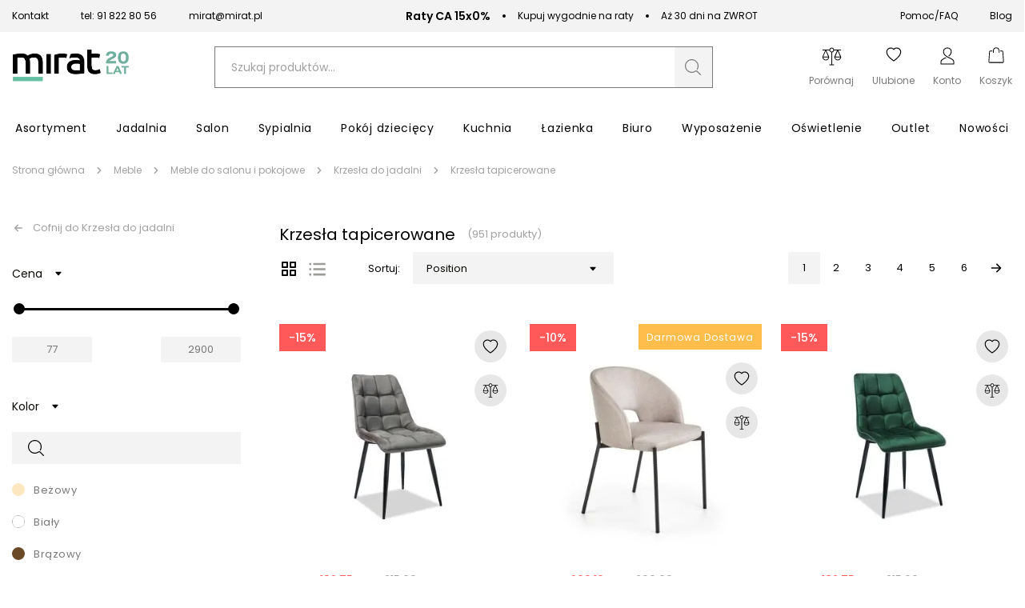

--- FILE ---
content_type: text/html; charset=utf-8
request_url: https://mirat.eu/krzesla-tapicerowane-do-salonu
body_size: 42796
content:
<!DOCTYPE html><html lang="pl" dir="ltr" xmlns="http://www.w3.org/1999/xhtml" class=""><head><base href="https://mirat.eu/krzesla-tapicerowane-do-salonu">
    <meta charset="utf-8">
    <meta name="viewport" content="width=device-width, initial-scale=1, maximum-scale=1, shrink-to-fit=no, viewport-fit=cover">

    
    
    <meta name="theme-color" content="#ffffff">

    

    <!-- Preload i18n chunk for the store -->
    

    <!-- Icons -->
    <link rel="shortcut icon" href="/media/favicon/favicon.png">

            <link rel="apple-touch-startup-image" sizes="2048x2048" href="/media/favicon/icons/icon_ios_startup_2048x2048.png">            <link rel="apple-touch-startup-image" sizes="1668x1668" href="/media/favicon/icons/icon_ios_startup_1668x1668.png">            <link rel="apple-touch-startup-image" sizes="1536x1536" href="/media/favicon/icons/icon_ios_startup_1536x1536.png">            <link rel="apple-touch-startup-image" sizes="1125x1125" href="/media/favicon/icons/icon_ios_startup_1125x1125.png">            <link rel="apple-touch-startup-image" sizes="1242x1242" href="/media/favicon/icons/icon_ios_startup_1242x1242.png">            <link rel="apple-touch-startup-image" sizes="750x750" href="/media/favicon/icons/icon_ios_startup_750x750.png">            <link rel="apple-touch-startup-image" sizes="640x640" href="/media/favicon/icons/icon_ios_startup_640x640.png">    
            <link rel="apple-touch-icon" sizes="120x120" href="/media/favicon/icons/icon_ios_120x120.png">            <link rel="apple-touch-icon" sizes="152x152" href="/media/favicon/icons/icon_ios_152x152.png">            <link rel="apple-touch-icon" sizes="167x167" href="/media/favicon/icons/icon_ios_167x167.png">            <link rel="apple-touch-icon" sizes="180x180" href="/media/favicon/icons/icon_ios_180x180.png">            <link rel="apple-touch-icon" sizes="1024x1024" href="/media/favicon/icons/icon_ios_1024x1024.png">    
            <link rel="icon" sizes="120x120" href="/media/favicon/icons/icon_ios_120x120.png">            <link rel="icon" sizes="152x152" href="/media/favicon/icons/icon_ios_152x152.png">            <link rel="icon" sizes="167x167" href="/media/favicon/icons/icon_ios_167x167.png">            <link rel="icon" sizes="180x180" href="/media/favicon/icons/icon_ios_180x180.png">            <link rel="icon" sizes="1024x1024" href="/media/favicon/icons/icon_ios_1024x1024.png">            <link rel="icon" sizes="2048x2048" href="/media/favicon/icons/icon_ios_startup_2048x2048.png">            <link rel="icon" sizes="1668x1668" href="/media/favicon/icons/icon_ios_startup_1668x1668.png">            <link rel="icon" sizes="1536x1536" href="/media/favicon/icons/icon_ios_startup_1536x1536.png">            <link rel="icon" sizes="1125x1125" href="/media/favicon/icons/icon_ios_startup_1125x1125.png">            <link rel="icon" sizes="1242x1242" href="/media/favicon/icons/icon_ios_startup_1242x1242.png">            <link rel="icon" sizes="750x750" href="/media/favicon/icons/icon_ios_startup_750x750.png">            <link rel="icon" sizes="640x640" href="/media/favicon/icons/icon_ios_startup_640x640.png">            <link rel="icon" sizes="36x36" href="/media/favicon/icons/icon_android_36x36.png">            <link rel="icon" sizes="48x48" href="/media/favicon/icons/icon_android_48x48.png">            <link rel="icon" sizes="72x72" href="/media/favicon/icons/icon_android_72x72.png">            <link rel="icon" sizes="96x96" href="/media/favicon/icons/icon_android_96x96.png">            <link rel="icon" sizes="144x144" href="/media/favicon/icons/icon_android_144x144.png">            <link rel="icon" sizes="192x192" href="/media/favicon/icons/icon_android_192x192.png">            <link rel="icon" sizes="512x512" href="/media/favicon/icons/icon_android_512x512.png">    
    <!-- Manifest -->
    <link rel="manifest" href="/media/webmanifest/manifest.json">
    <style>
            </style>
<link href="/static/frontend/scandipwa/pwa/en_US/Magento_Theme/static/css/main_style.faee72a8.chunk.css" rel="stylesheet"><link href="/static/frontend/scandipwa/pwa/en_US/Magento_Theme/static/css/products_style.d7e1d88b.chunk.css" rel="stylesheet"><link href="/static/frontend/scandipwa/pwa/en_US/Magento_Theme/static/css/checkout_style.9d2f4096.chunk.css" rel="stylesheet"><link href="/static/frontend/scandipwa/pwa/en_US/Magento_Theme/static/css/cart_style.2a5888a8.chunk.css" rel="stylesheet"><link href="/static/frontend/scandipwa/pwa/en_US/Magento_Theme/static/css/widget_style.66c92ba7.chunk.css" rel="stylesheet"><link href="/static/frontend/scandipwa/pwa/en_US/Magento_Theme/static/css/account_style.bc55b37e.chunk.css" rel="stylesheet"><title>Krzesła tapicerowane do jadalni | sklep meblowy MIRAT.</title><link rel="stylesheet" type="text/css" href="/static/frontend/scandipwa/pwa/en_US/Magento_Theme/static/css/category_style.f58d14b0.chunk.css"><link rel="canonical" href="https://mirat.eu/krzesla-tapicerowane-do-salonu"><meta name="title" content="Krzesła tapicerowane do jadalni | sklep meblowy MIRAT."><meta name="description" content="Krzesła tapicerowane w każdym stylu, ponad 1600 modeli zobacz w Sklepie Mirat.eu - Atrakcyjne Ceny! Wybierz najlepsze krzesło tapicerowane z darmową do domu - Zamów ONLINE"><meta name="robots" content="follow, index"><style data-jss="" data-meta="PrivateValueLabel">
.jss1.jss2 .jss3 {
  transform: scale(1) translateY(-10px);
}
.jss3 {
  top: -34px;
  z-index: 1;
  position: absolute;
  font-size: 0.75rem;
  transform: scale(0);
  transition: transform 150ms cubic-bezier(0.4, 0, 0.2, 1) 0ms;
  font-family: "Roboto", "Helvetica", "Arial", sans-serif;
  font-weight: 400;
  line-height: 1.2;
  letter-spacing: 0.01071em;
  transform-origin: bottom center;
}
.jss4 {
  width: 32px;
  height: 32px;
  display: flex;
  transform: rotate(-45deg);
  align-items: center;
  border-radius: 50% 50% 50% 0;
  justify-content: center;
  background-color: currentColor;
}
.jss5 {
  color: #fff;
  transform: rotate(45deg);
}
</style><style data-jss="" data-meta="MuiSlider">
.MuiSlider-root {
  color: #3f51b5;
  width: 100%;
  cursor: pointer;
  height: 2px;
  display: inline-block;
  padding: 13px 0;
  position: relative;
  box-sizing: content-box;
  touch-action: none;
  -webkit-tap-highlight-color: transparent;
}
.MuiSlider-root.Mui-disabled {
  color: #bdbdbd;
  cursor: default;
  pointer-events: none;
}
.MuiSlider-root.MuiSlider-vertical {
  width: 2px;
  height: 100%;
  padding: 0 13px;
}
@media (pointer: coarse) {
  .MuiSlider-root {
    padding: 20px 0;
  }
  .MuiSlider-root.MuiSlider-vertical {
    padding: 0 20px;
  }
}
@media print {
  .MuiSlider-root {
    -webkit-print-color-adjust: exact;
  }
}
.MuiSlider-colorSecondary {
  color: #f50057;
}
.MuiSlider-marked {
  margin-bottom: 20px;
}
.MuiSlider-marked.MuiSlider-vertical {
  margin-right: 20px;
  margin-bottom: auto;
}
.MuiSlider-rail {
  width: 100%;
  height: 2px;
  display: block;
  opacity: 0.38;
  position: absolute;
  border-radius: 1px;
  background-color: currentColor;
}
.MuiSlider-vertical .MuiSlider-rail {
  width: 2px;
  height: 100%;
}
.MuiSlider-track {
  height: 2px;
  display: block;
  position: absolute;
  border-radius: 1px;
  background-color: currentColor;
}
.MuiSlider-vertical .MuiSlider-track {
  width: 2px;
}
.MuiSlider-trackFalse .MuiSlider-track {
  display: none;
}
.MuiSlider-trackInverted .MuiSlider-track {
  background-color: rgb(182, 188, 226);
}
.MuiSlider-trackInverted .MuiSlider-rail {
  opacity: 1;
}
.MuiSlider-thumb {
  width: 12px;
  height: 12px;
  display: flex;
  outline: 0;
  position: absolute;
  box-sizing: border-box;
  margin-top: -5px;
  transition: box-shadow 150ms cubic-bezier(0.4, 0, 0.2, 1) 0ms;
  align-items: center;
  margin-left: -6px;
  border-radius: 50%;
  justify-content: center;
  background-color: currentColor;
}
.MuiSlider-thumb::after {
  top: -15px;
  left: -15px;
  right: -15px;
  bottom: -15px;
  content: "";
  position: absolute;
  border-radius: 50%;
}
.MuiSlider-thumb.Mui-focusVisible, .MuiSlider-thumb:hover {
  box-shadow: 0px 0px 0px 8px rgba(63, 81, 181, 0.16);
}
.MuiSlider-thumb.MuiSlider-active {
  box-shadow: 0px 0px 0px 14px rgba(63, 81, 181, 0.16);
}
.MuiSlider-thumb.Mui-disabled {
  width: 8px;
  height: 8px;
  margin-top: -3px;
  margin-left: -4px;
}
.MuiSlider-vertical .MuiSlider-thumb {
  margin-left: -5px;
  margin-bottom: -6px;
}
.MuiSlider-vertical .MuiSlider-thumb.Mui-disabled {
  margin-left: -3px;
  margin-bottom: -4px;
}
.MuiSlider-thumb.Mui-disabled:hover {
  box-shadow: none;
}
@media (hover: none) {
  .MuiSlider-thumb.Mui-focusVisible, .MuiSlider-thumb:hover {
    box-shadow: none;
  }
}
.MuiSlider-thumbColorSecondary.Mui-focusVisible, .MuiSlider-thumbColorSecondary:hover {
  box-shadow: 0px 0px 0px 8px rgba(245, 0, 87, 0.16);
}
.MuiSlider-thumbColorSecondary.MuiSlider-active {
  box-shadow: 0px 0px 0px 14px rgba(245, 0, 87, 0.16);
}
.MuiSlider-valueLabel {
  left: calc(-50% - 4px);
}
.MuiSlider-mark {
  width: 2px;
  height: 2px;
  position: absolute;
  border-radius: 1px;
  background-color: currentColor;
}
.MuiSlider-markActive {
  opacity: 0.8;
  background-color: #fff;
}
.MuiSlider-markLabel {
  top: 26px;
  color: rgba(0, 0, 0, 0.54);
  position: absolute;
  font-size: 0.875rem;
  transform: translateX(-50%);
  font-family: "Roboto", "Helvetica", "Arial", sans-serif;
  font-weight: 400;
  line-height: 1.43;
  white-space: nowrap;
  letter-spacing: 0.01071em;
}
.MuiSlider-vertical .MuiSlider-markLabel {
  top: auto;
  left: 26px;
  transform: translateY(50%);
}
@media (pointer: coarse) {
  .MuiSlider-markLabel {
    top: 40px;
  }
  .MuiSlider-vertical .MuiSlider-markLabel {
    left: 31px;
  }
}
.MuiSlider-markLabelActive {
  color: rgba(0, 0, 0, 0.87);
}
</style></head>

<body class="cookiescript_overlay"><noscript>
      <iframe src="https://www.googletagmanager.com/ns.html?id=GTM-NMJWBK8&gtm_auth=&gtm_preview=&gtm_cookies_win=x"
        height="0" width="0" style="display:none;visibility:hidden" id="tag-manager"></iframe></noscript>
<noscript>You need to enable JavaScript to run this app.</noscript>
<div id="root"><div class="LocalizationWrapper-pl_PL"><section class="Header-Wrapper Header-Wrapper_isPrerendered"><div class="InfoBar-Wrapper"><div class="CmsBlock-Wrapper CmsBlock-Wrapper_type_infoBar"><div class="InfoBar"><div class="InfoBar-Container"><div class="InfoBar-Left"><div class="InfoBar-Item"><a class=" " href="/contact"> Kontakt </a></div><div class="InfoBar-Item"><svg width="16" height="18" viewBox="0 0 16 18" fill="none" xmlns="http://www.w3.org/2000/svg"><g clip-path="url(#clip0_1649_24681)"><path fill-rule="evenodd" clip-rule="evenodd" d="M3.22707 0.709428C2.7274 0.676225 2.23832 0.872822 1.88431 1.24898L0.851369 2.34774C0.111482 3.13369 -0.213542 4.31022 0.148487 5.40461C1.07699 8.20765 2.58761 10.7529 4.56818 12.8517C6.5434 14.9562 8.93914 16.5613 11.5779 17.5478C12.6088 17.9335 13.7147 17.588 14.4547 16.802L15.4887 15.7033C16.2306 14.916 16.1546 13.6145 15.3256 12.9291L13.0197 11.0229C12.5965 10.6734 12.0458 10.5502 11.5259 10.6883L9.33694 11.2693C9.10597 11.3309 8.86143 11.2593 8.69296 11.0802L6.23616 8.46978C6.0681 8.2911 6.00056 8.03159 6.05813 7.7865L6.60508 5.45966C6.73511 4.907 6.61906 4.32158 6.29012 3.87246L4.49622 1.42198C4.18898 1.00214 3.72673 0.742631 3.22707 0.709428ZM3.16097 1.84008C3.35514 1.85319 3.53482 1.95367 3.65426 2.11707L5.44817 4.56842C5.57563 4.74273 5.62065 4.96991 5.57018 5.18442L5.0222 7.51126C4.87388 8.14343 5.04841 8.81186 5.48219 9.2719L7.93806 11.8827C8.37143 12.3432 9.00041 12.528 9.59495 12.3703L11.7848 11.7892C11.9866 11.7355 12.2004 11.7831 12.3647 11.9185L14.6717 13.8247C14.8252 13.9518 14.9202 14.1427 14.9323 14.3489C14.9443 14.5551 14.8723 14.757 14.7347 14.9033L13.7007 16.0017C13.2168 16.515 12.5318 16.7042 11.9309 16.48C9.44333 15.5495 7.18502 14.0357 5.32317 12.0514C3.45557 10.0731 2.0311 7.67335 1.15542 5.03064C0.944395 4.39192 1.12243 3.66407 1.60534 3.14986L2.63931 2.05022C2.77684 1.90387 2.9668 1.82741 3.16097 1.84008Z" fill="#63B69E"></path></g><defs><clipPath id="clip0_1649_24681"><rect width="16" height="17" fill="white" transform="translate(0 0.705933)"></rect></clipPath></defs></svg><a href="tel:+48918228056">tel: 91 822 80 56</a></div><div class="InfoBar-Item"><svg width="19" height="15" viewBox="0 0 19 15" fill="none" xmlns="http://www.w3.org/2000/svg"><path fill-rule="evenodd" clip-rule="evenodd" d="M0.172363 2.82574C0.173475 2.47919 0.244189 2.13627 0.380436 1.81673C0.516682 1.49719 0.71577 1.20734 0.966239 0.963853C1.21671 0.72037 1.51361 0.528067 1.83987 0.398013C2.16612 0.267958 2.51527 0.20272 2.86723 0.206054H15.4775C15.8295 0.20272 16.1786 0.267958 16.5049 0.398013C16.8311 0.528067 17.128 0.72037 17.3785 0.963853C17.629 1.20734 17.828 1.49719 17.9643 1.81673C18.1005 2.13627 18.1713 2.47919 18.1724 2.82574V11.5861C18.1713 11.9327 18.1005 12.2756 17.9643 12.5951C17.828 12.9147 17.629 13.2045 17.3785 13.448C17.128 13.6915 16.8311 13.8838 16.5049 14.0139C16.1786 14.1439 15.8295 14.2091 15.4775 14.2058H2.86723C2.51527 14.2091 2.16612 14.1439 1.83987 14.0139C1.51361 13.8838 1.21671 13.6915 0.966239 13.448C0.71577 13.2045 0.516682 12.9147 0.380436 12.5951C0.244189 12.2756 0.173475 11.9327 0.172363 11.5861V2.82574ZM15.4775 1.08209H2.86723C2.54738 1.07972 2.23224 1.15802 1.95183 1.30952L8.21419 7.39967C8.47213 7.64269 8.81536 7.77833 9.17236 7.77833C9.52937 7.77833 9.8726 7.64269 10.1305 7.39967L16.3929 1.30952C16.1125 1.15802 15.7973 1.07972 15.4775 1.08209ZM1.07065 2.83417C1.07485 2.51902 1.15708 2.20964 1.3102 1.93286L6.73415 7.20593L1.3102 12.479C1.1551 12.2061 1.07269 11.8989 1.07065 11.5861V2.83417ZM11.6106 7.20593L17.0345 12.479C17.1896 12.2061 17.272 11.8989 17.2741 11.5861V2.83417C17.2699 2.51902 17.1876 2.20964 17.0345 1.93286L11.6106 7.20593ZM2.86723 13.3298C2.5471 13.3345 2.23137 13.256 1.95183 13.1023L7.37579 7.82927L7.58111 8.02301C8.00419 8.43657 8.57619 8.66866 9.17236 8.66866C9.76854 8.66866 10.3405 8.43657 10.7636 8.02301L10.9689 7.82927L16.3929 13.1023C16.1133 13.2568 15.7981 13.338 15.4775 13.3382L2.86723 13.3298Z" fill="#63B69E"></path></svg><a href="/cdn-cgi/l/email-protection#fd90948f9c89bd90948f9c89d38d91"><span class="__cf_email__" data-cfemail="87eaeef5e6f3c7eaeef5e6f3a9f7eb">[email&#160;protected]</span></a></div></div><div class="InfoBar-Middle"><div class="InfoBar-Item"><span class="InfoBar-Bold">Raty CA 15x0%</span><span class="InfoBar-Space"></span> Kupuj wygodnie na raty</div><div class="InfoBar-Item"><span class="InfoBar-Bold"></span><span class="InfoBar-Space"></span> Aż 30 dni na ZWROT</div></div><div class="InfoBar-Right"><div class="InfoBar-Item"><a class=" " href="/pomoc/">Pomoc/FAQ</a></div><div class="InfoBar-Item"><a class=" " href="/blog">Blog</a></div></div></div></div></div></div><header class="Header Header_name_category FixedElement-Top" style="--header-logo-height: 25px; --header-logo-width: 120px;"><div class="Header-TopMenu"><div class="Header-Switcher"></div></div><div class="Header-Content"><div class="Header-SwitchWithLogo"><div class="Header-MobileMenuSwitcher"><span></span><span></span><span></span></div><div class="Header-Logo"><a aria-label="Go to homepage by clicking on ScandiPWA logo" aria-hidden="true" tabindex="-1" class=" Header-LogoWrapper" href="/"><div class="Image Image_imageStatus_IMAGE_LOADED Logo"><img src="https://mirat.eu/media/logo/websites/1/logo_20_lat_10.png" alt="Internetowy sklep z meblami Mirat.eu" title="Internetowy sklep z meblami Mirat.eu" loading="lazy" class="Image-Image"></div></a></div></div><div class="Header-Search"><div class="SearchField"><div class="SearchField-Wrapper"><div class="SearchField-SearchInnerWrapper"><input id="search-field" placeholder="Szukaj produktów..." autocomplete="off" aria-label="Szukaj" class="SearchField-Input" value=""><div role="button" id="button" tabindex="0" aria-label="Szukaj" class="SearchField-SearchIcon"><svg id="Warstwa_1" data-name="Warstwa 1" xmlns="http://www.w3.org/2000/svg" width="24" height="24" viewBox="0 0 24 24"><path fill="#797979" d="M21.88,21l-4.41-4.38a2.15,2.15,0,0,0-2.75-.09,7.24,7.24,0,0,1-4.21,1.33,7.37,7.37,0,1,1,7.37-7.37,7.52,7.52,0,0,1-1.05,3.79.62.62,0,0,0,.08.76.6.6,0,0,0,.5.16.53.53,0,0,0,.4-.26,8.52,8.52,0,1,0-2.35,2.52,1,1,0,0,1,1.26.07L21,21.88a.57.57,0,0,0,.42.17h0a.58.58,0,0,0,.59-.59A.57.57,0,0,0,21.88,21Z"></path></svg></div></div></div></div></div><div class="Header-Actions"><div class="Header-Action Header-Action_search"><button aria-label="Search" class="Header-Button Header-Button_type_search"><div class="Header-ActionIcon"><svg id="Warstwa_1" data-name="Warstwa 1" xmlns="http://www.w3.org/2000/svg" width="22" height="22" viewBox="0 0 24 24"><path fill="#000" d="M21.88,21l-4.41-4.38a2.15,2.15,0,0,0-2.75-.09,7.24,7.24,0,0,1-4.21,1.33,7.37,7.37,0,1,1,7.37-7.37,7.52,7.52,0,0,1-1.05,3.79.62.62,0,0,0,.08.76.6.6,0,0,0,.5.16.53.53,0,0,0,.4-.26,8.52,8.52,0,1,0-2.35,2.52,1,1,0,0,1,1.26.07L21,21.88a.57.57,0,0,0,.42.17h0a.58.58,0,0,0,.59-.59A.57.57,0,0,0,21.88,21Z"></path></svg></div><div class="Header-ActionLabel">Szukaj</div></button></div><div class="Header-Action"><div class="Header-CompareButtonWrapper"><a aria-label="Strona porównywania" class=" Header-Button Header-Button_type_compare" href="/compare"><div class="Header-ActionIcon"><svg id="Warstwa_1" data-name="Warstwa 1" xmlns="http://www.w3.org/2000/svg" width="25" height="25" viewBox="0 0 24 24"><path fill="#000" fill-rule="evenodd" d="M22,15.58a4.14,4.14,0,0,1-2.87,1.19,3.82,3.82,0,0,1-2.87-1.31,4.18,4.18,0,0,1-1.19-2.86v-.24l3.35-7.64H14.75v.12A2,2,0,0,1,14,6.27a2.2,2.2,0,0,1-1.43.84h-.12V21.55h1.91a.51.51,0,0,1,.48.47.52.52,0,0,1-.48.48H9.61A.52.52,0,0,1,9.13,22a.51.51,0,0,1,.48-.47h1.91V7.11H11.4A2.2,2.2,0,0,1,10,6.27,3,3,0,0,1,9.13,5V4.84H5.42l3.47,7.64v.24A4.2,4.2,0,0,1,7.7,15.58a4.41,4.41,0,0,1-2.87,1.19A4.14,4.14,0,0,1,2,15.58a4.38,4.38,0,0,1-1.2-2.86v-.24L4.11,4.84H1.24a.52.52,0,0,1-.48-.48.52.52,0,0,1,.48-.47H9.13l.12-.12A2,2,0,0,1,10,2.34a2.45,2.45,0,0,1,2-.84,2.79,2.79,0,0,1,2,.84,2.67,2.67,0,0,1,.72,1.43v.12h8a.52.52,0,0,1,.48.47.52.52,0,0,1-.48.48H19.89l3.35,7.64v.24A4.16,4.16,0,0,1,22,15.58ZM12,6.27a2,2,0,0,0,1.91-1.91,1.91,1.91,0,0,0-.48-1.31,1.89,1.89,0,0,0-1.31-.6,2,2,0,0,0-1.44.6,2,2,0,0,0-.59,1.31,1.8,1.8,0,0,0,.48,1.32A2,2,0,0,0,12,6.27Zm-4.3,6H1.84l2.87-6.8Zm11.47-6.8L22,12.24H16.3ZM7.1,14.86a3.1,3.1,0,0,0,.83-1.55v-.12H1.72v.12a2.85,2.85,0,0,0,.83,1.55,3.28,3.28,0,0,0,2.28,1A3.51,3.51,0,0,0,7.1,14.86Zm15.18-1.67H16.07v.12a2.73,2.73,0,0,0,.83,1.55,3.18,3.18,0,0,0,5.38-1.55Z" class="cls-1"></path></svg></div><div class="Header-ActionLabel">Porównaj</div></a></div></div><div class="Header-Action"><a aria-label="Share" aria-hidden="true" class=" Header-Button Header-Button_type_share" href="/wishlist"><div class="Header-ActionIcon"><svg width="20" height="20" viewBox="0 0 21 19" fill="none" xmlns="http://www.w3.org/2000/svg"><path fill="#000" fill-rule="evenodd" clip-rule="evenodd" d="M10.2041 1.8857C4.66382 -3.18528 -8.27185 6.40146 10.4187 18.6843C29.1091 6.40025 16.1722 -3.18771 10.6332 1.88691C10.559 1.95279 10.4874 2.02154 10.4187 2.09301C10.3491 2.02148 10.2772 1.95238 10.2041 1.8857ZM9.54468 2.93797L10.4187 3.83142L11.2927 2.93676C13.3442 0.839503 17.106 1.56445 18.464 4.20117C19.1027 5.44134 19.2454 7.23067 18.0812 9.51704C16.9585 11.7173 14.6266 14.3528 10.4187 17.2235C6.21081 14.3528 3.87768 11.7173 2.75622 9.51704C1.59216 7.23188 1.73596 5.44134 2.37353 4.20117C3.73144 1.56445 7.49316 0.840716 9.54468 2.93797Z"></path></svg></div><div class="Header-ActionLabel">Ulubione</div></a></div><div class="Header-Action"><div class="Header-MyAccountContainer"><div aria-label="My account" class="Header-MyAccount"><button tabindex="0" aria-label="Open my account" id="myAccount" class="Header-MyAccountWrapper"><div class="Header-ActionIcon"><svg id="Warstwa_1" data-name="Warstwa 1" xmlns="http://www.w3.org/2000/svg" width="24" height="24" viewBox="0 0 24 24"><path fill="#000" fill-rule="evenodd" d="M12,2.55a4.29,4.29,0,0,1,3.43,1.31A3.65,3.65,0,0,1,16.3,6.2,6.57,6.57,0,0,1,13,11.87l1.05.55A7.42,7.42,0,0,0,17.38,6.2a4.66,4.66,0,0,0-1.15-3A5.39,5.39,0,0,0,12,1.5,5.31,5.31,0,0,0,7.77,3.21a4.76,4.76,0,0,0-1.15,3c0,4.55,3.54,6.66,6.75,8.21l1.16.55a21.46,21.46,0,0,1,3.2,1.7,3.28,3.28,0,0,1,1.79,2.65v2.1h-15v-2.1a3.22,3.22,0,0,1,1.8-2.65A23.54,23.54,0,0,1,9.47,15c.38-.17.76-.37,1.16-.54l.25-.13a10.3,10.3,0,0,1-1.05-.66c-.25.13-.52.24-.76.37a25.72,25.72,0,0,0-3.41,1.82A4.29,4.29,0,0,0,3.4,19.35V22.5H20.6V19.35a4.31,4.31,0,0,0-2.24-3.52A26.2,26.2,0,0,0,15,14l-1.1-.52C10.63,11.91,7.7,10.07,7.7,6.2a3.77,3.77,0,0,1,.87-2.34A4.29,4.29,0,0,1,12,2.55Z" class="cls-1"></path></svg></div><div class="Header-ActionLabel">Konto</div></button><div class="Overlay MyAccountOverlay"><div class="MyAccountOverlay-Action"><p class="TypographyHeader TypographyHeader_variant_normal">Zaloguj się</p><div class="MyAccountSignIn"><form novalidate="" class="Form "><div class="Field-Wrapper Field-Wrapper_type_email"><div class="Field Field_type_email Field_variant_primary Field_size_normal "><div class="Field-LabelContainer"><label for="email" class="Field-Label">E-mail:<span class="Field-Label Field-Label_isRequired"> *</span></label></div><input type="email" id="email" name="email" placeholder="E-mail" autocomplete="email" value=""></div></div><div class="Field-Wrapper Field-Wrapper_type_password"><div class="Field Field_type_password Field_variant_primary Field_size_normal "><div class="Field-LabelContainer"><label for="password" class="Field-Label">Hasło:<span class="Field-Label Field-Label_isRequired"> *</span></label></div><input type="password" id="password" name="password" placeholder="Hasło" autocomplete="current-password"></div></div><div class="MyAccountSignIn-Link"><button type="button" class="Button Button_likeLink">Zapomniałeś hasła?</button></div><div class="MyAccountSignIn-Button"><button class="Button Button_size_medium">Zaloguj się</button></div></form><article class="MyAccountOverlay-Additional MyAccountOverlay-Additional_state_signIn"><section><span class="MyAccountOverlay-AdditionalLabel">Nie masz konta?</span><button class="Button Button_likeLink">Załóż konto</button></section></article></div></div></div></div></div></div><div class="Header-Action"><div class="Header-Button Header-Button_type_minicart"><button tabindex="0" aria-label="Koszyk" class="Header-MinicartButtonWrapper"><div class="Header-ActionIcon"><svg id="Warstwa_1" data-name="Warstwa 1" xmlns="http://www.w3.org/2000/svg" width="22" height="22" viewBox="0 0 24 24"><path fill="#000" fill-rule="evenodd" d="M8.29,8.85a.53.53,0,0,0,.53-.52V5.7a3.17,3.17,0,0,1,6.34,0V8.33a.53.53,0,0,0,1.05,0V5.7a4.22,4.22,0,0,0-8.44,0V8.33A.53.53,0,0,0,8.29,8.85Z" class="cls-1"></path><path fill="#000" fill-rule="evenodd" d="M21.57,7.17A1.55,1.55,0,0,0,20,5.7H17.28v1H20a.54.54,0,0,1,.52.48l.92,13.65a.53.53,0,0,1-.53.57H3.09a.55.55,0,0,1-.55-.57L3.46,7.23A.52.52,0,0,1,4,6.75H6.72v-1H4A1.57,1.57,0,0,0,2.43,7.17L1.51,20.82A1.58,1.58,0,0,0,3.09,22.5H20.91a1.58,1.58,0,0,0,1.58-1.68Z" class="cls-1"></path></svg></div><div class="Header-ActionLabel">Koszyk</div></button></div></div></div></div></header><div class="OfflineNotice"><div class="OfflineNotice-Logo"><div class="OfflineNotice-Logo-Cloud"></div><div class="OfflineNotice-Logo-Stick"></div></div><div class="OfflineNotice-Text">Tryb offline</div></div></section><div class="Header-Menu"><div class="Menu-MenuWrapper"><div class="Menu-MainCategories"><ul aria-label="ALL" class="Menu-ItemList Menu-ItemList_type_main"><li class="Menu-Item"><a id="8" class=" Menu-Link" href="/meble"><figcaption class="Menu-ItemCaption Menu-ItemCaption_type_main">Asortyment</figcaption></a></li><li class="Menu-Item"><a id="6" class=" Menu-Link" href="/meble-do-salonu"><figcaption class="Menu-ItemCaption Menu-ItemCaption_type_main">Jadalnia</figcaption></a></li><li class="Menu-Item"><a id="9" class=" Menu-Link" href="/meble-do-salonu"><figcaption class="Menu-ItemCaption Menu-ItemCaption_type_main">Salon</figcaption></a></li><li class="Menu-Item"><a id="11" class=" Menu-Link" href="/meble-do-sypialni"><figcaption class="Menu-ItemCaption Menu-ItemCaption_type_main">Sypialnia</figcaption></a></li><li class="Menu-Item"><a id="12" class=" Menu-Link" href="/meble-dzieciece-i-mlodziezowe"><figcaption class="Menu-ItemCaption Menu-ItemCaption_type_main">Pokój dziecięcy</figcaption></a></li><li class="Menu-Item"><a id="10" class=" Menu-Link" href="/meble-kuchenne"><figcaption class="Menu-ItemCaption Menu-ItemCaption_type_main">Kuchnia</figcaption></a></li><li class="Menu-Item"><a id="365" class=" Menu-Link" href="/meble-lazienkowe"><figcaption class="Menu-ItemCaption Menu-ItemCaption_type_main">Łazienka</figcaption></a></li><li class="Menu-Item"><a id="13" class=" Menu-Link" href="/meble-biurowe"><figcaption class="Menu-ItemCaption Menu-ItemCaption_type_main">Biuro</figcaption></a></li><li class="Menu-Item"><a id="14" class=" Menu-Link" href="/wyposazenie"><figcaption class="Menu-ItemCaption Menu-ItemCaption_type_main">Wyposażenie</figcaption></a></li><li class="Menu-Item"><a id="358" class=" Menu-Link" href="/oswietlenie"><figcaption class="Menu-ItemCaption Menu-ItemCaption_type_main">Oświetlenie</figcaption></a></li><li class="Menu-Item"><a id="5" class=" Menu-Link" href="/outlet"><figcaption class="Menu-ItemCaption Menu-ItemCaption_type_main">Outlet</figcaption></a></li><li class="Menu-Item"><a id="15" class=" Menu-Link" href="/nowosci"><figcaption class="Menu-ItemCaption Menu-ItemCaption_type_main">Nowości</figcaption></a></li></ul></div><div class="Menu-SubCategoriesWrapper"><div class="Menu-SubCategoriesWrapperInner"><div class="Menu-SubCategories"><div class="Menu-SubMenu"><div class="Menu-ItemList Menu-ItemList_type_subcategory"><div role="button" tabindex="-1" class="Menu-SubItemWrapper"><a id="409" class=" Menu-Link" href="/malowanie-remont"><figcaption class="Menu-ItemCaption Menu-ItemCaption_type_subcategory">Malowanie - Remont</figcaption></a></div><div role="button" tabindex="-1" class="Menu-SubItemWrapper"><a id="410" class=" Menu-Link" href="/artykuly-gospodarcze"><figcaption class="Menu-ItemCaption Menu-ItemCaption_type_subcategory">Artykuły gospodarcze</figcaption></a></div><div role="button" tabindex="-1" class="Menu-SubItemWrapper"><a id="78" class=" Menu-Link" href="/biurka-do-biura"><figcaption class="Menu-ItemCaption Menu-ItemCaption_type_subcategory">Biurka</figcaption></a></div><div role="button" tabindex="-1" class="Menu-SubItemWrapper"><a id="90" class=" Menu-Link" href="/dekoracje"><figcaption class="Menu-ItemCaption Menu-ItemCaption_type_subcategory">Dekoracje</figcaption></a></div><div role="button" tabindex="-1" class="Menu-SubItemWrapper"><a id="100" class=" Menu-Link" href="/dywany"><figcaption class="Menu-ItemCaption Menu-ItemCaption_type_subcategory">Dywany</figcaption></a></div><div role="button" tabindex="-1" class="Menu-SubItemWrapper"><a id="105" class=" Menu-Link" href="/fotele-do-salonu"><figcaption class="Menu-ItemCaption Menu-ItemCaption_type_subcategory">Fotele do salonu</figcaption></a></div><div role="button" tabindex="-1" class="Menu-SubItemWrapper"><a id="110" class=" Menu-Link" href="/fotele-uszaki"><figcaption class="Menu-ItemCaption Menu-ItemCaption_type_subcategory">Fotele uszaki</figcaption></a></div><div role="button" tabindex="-1" class="Menu-SubItemWrapper"><a id="115" class=" Menu-Link" href="/fotele-i-krzesla-biurowe"><figcaption class="Menu-ItemCaption Menu-ItemCaption_type_subcategory">Fotele i krzesła biurowe</figcaption></a></div><div role="button" tabindex="-1" class="Menu-SubItemWrapper"><a id="120" class=" Menu-Link" href="/fotele-do-biurka"><figcaption class="Menu-ItemCaption Menu-ItemCaption_type_subcategory">Fotele dla dzieci</figcaption></a></div><div role="button" tabindex="-1" class="Menu-SubItemWrapper"><a id="125" class=" Menu-Link" href="/wyposazenie-wnetrz/fototapety"><figcaption class="Menu-ItemCaption Menu-ItemCaption_type_subcategory">Fototapety</figcaption></a></div><div role="button" tabindex="-1" class="Menu-SubItemWrapper"><a id="130" class=" Menu-Link" href="/hokery-kuchenne"><figcaption class="Menu-ItemCaption Menu-ItemCaption_type_subcategory">Hokery</figcaption></a></div><div role="button" tabindex="-1" class="Menu-SubItemWrapper"><a id="135" class=" Menu-Link" href="/koce"><figcaption class="Menu-ItemCaption Menu-ItemCaption_type_subcategory">Koce</figcaption></a></div><div role="button" tabindex="-1" class="Menu-SubItemWrapper"><a id="86" class=" Menu-Link" href="/komody-do-salonu"><figcaption class="Menu-ItemCaption Menu-ItemCaption_type_subcategory">Komody</figcaption></a></div><div role="button" tabindex="-1" class="Menu-SubItemWrapper"><a id="91" class=" Menu-Link" href="/witryny-do-salonu"><figcaption class="Menu-ItemCaption Menu-ItemCaption_type_subcategory">Kredensy i witryny</figcaption></a></div><div role="button" tabindex="-1" class="Menu-SubItemWrapper"><a id="96" class=" Menu-Link" href="/krzesla-do-jadalni"><figcaption class="Menu-ItemCaption Menu-ItemCaption_type_subcategory">Krzesła</figcaption></a></div><div role="button" tabindex="-1" class="Menu-SubItemWrapper"><a id="101" class=" Menu-Link" href="/lustra"><figcaption class="Menu-ItemCaption Menu-ItemCaption_type_subcategory">Lustra</figcaption></a></div><div role="button" tabindex="-1" class="Menu-SubItemWrapper"><a id="106" class=" Menu-Link" href="/lawy-do-salonu"><figcaption class="Menu-ItemCaption Menu-ItemCaption_type_subcategory">Ławy</figcaption></a></div><div role="button" tabindex="-1" class="Menu-SubItemWrapper"><a id="111" class=" Menu-Link" href="/lozka-do-sypialni"><figcaption class="Menu-ItemCaption Menu-ItemCaption_type_subcategory">Łóżka do sypialni</figcaption></a></div><div role="button" tabindex="-1" class="Menu-SubItemWrapper"><a id="116" class=" Menu-Link" href="/lozka-dla-dzieci"><figcaption class="Menu-ItemCaption Menu-ItemCaption_type_subcategory">Łóżka dla dzieci</figcaption></a></div><div role="button" tabindex="-1" class="Menu-SubItemWrapper"><a id="121" class=" Menu-Link" href="/materace-do-spania"><figcaption class="Menu-ItemCaption Menu-ItemCaption_type_subcategory">Materace</figcaption></a></div><div role="button" tabindex="-1" class="Menu-SubItemWrapper"><a id="126" class=" Menu-Link" href="/mebloscianki"><figcaption class="Menu-ItemCaption Menu-ItemCaption_type_subcategory">Meblościanki</figcaption></a></div><div role="button" tabindex="-1" class="Menu-SubItemWrapper"><a id="131" class=" Menu-Link" href="/meble-w-stylu-skandynawskim"><figcaption class="Menu-ItemCaption Menu-ItemCaption_type_subcategory">Meble skandynawskie</figcaption></a></div><div role="button" tabindex="-1" class="Menu-SubItemWrapper"><a id="87" class=" Menu-Link" href="/meble-w-stylu-loft"><figcaption class="Menu-ItemCaption Menu-ItemCaption_type_subcategory">Meble loftowe</figcaption></a></div><div role="button" tabindex="-1" class="Menu-SubItemWrapper"><a id="92" class=" Menu-Link" href="/meble-w-stylu-glamour"><figcaption class="Menu-ItemCaption Menu-ItemCaption_type_subcategory">Meble glamour</figcaption></a></div><div role="button" tabindex="-1" class="Menu-SubItemWrapper"><a id="97" class=" Menu-Link" href="/meble-w-stylu-klasycznym"><figcaption class="Menu-ItemCaption Menu-ItemCaption_type_subcategory">Meble klasyczne</figcaption></a></div><div role="button" tabindex="-1" class="Menu-SubItemWrapper"><a id="102" class=" Menu-Link" href="/meble/meble-ryflowane-fronty"><figcaption class="Menu-ItemCaption Menu-ItemCaption_type_subcategory">Meble ryflowane fronty</figcaption></a></div><div role="button" tabindex="-1" class="Menu-SubItemWrapper"><a id="107" class=" Menu-Link" href="/meble-do-przedpokoju"><figcaption class="Menu-ItemCaption Menu-ItemCaption_type_subcategory">Meble do przedpokoju</figcaption></a></div><div role="button" tabindex="-1" class="Menu-SubItemWrapper"><a id="112" class=" Menu-Link" href="/meble-ogrodowe"><figcaption class="Menu-ItemCaption Menu-ItemCaption_type_subcategory">Meble ogrodowe</figcaption></a></div><div role="button" tabindex="-1" class="Menu-SubItemWrapper"><a id="117" class=" Menu-Link" href="/narozniki-do-salonu"><figcaption class="Menu-ItemCaption Menu-ItemCaption_type_subcategory">Narożniki do salonu</figcaption></a></div><div role="button" tabindex="-1" class="Menu-SubItemWrapper"><a id="122" class=" Menu-Link" href="/obrazy-do-salonu"><figcaption class="Menu-ItemCaption Menu-ItemCaption_type_subcategory">Obrazy</figcaption></a></div><div role="button" tabindex="-1" class="Menu-SubItemWrapper"><a id="127" class=" Menu-Link" href="/oswietlenie"><figcaption class="Menu-ItemCaption Menu-ItemCaption_type_subcategory">Oświetlenie</figcaption></a></div><div role="button" tabindex="-1" class="Menu-SubItemWrapper"><a id="132" class=" Menu-Link" href="/parawany-pokojowe"><figcaption class="Menu-ItemCaption Menu-ItemCaption_type_subcategory">Parawany</figcaption></a></div><div role="button" tabindex="-1" class="Menu-SubItemWrapper"><a id="88" class=" Menu-Link" href="/tekstylia-domowe"><figcaption class="Menu-ItemCaption Menu-ItemCaption_type_subcategory">Poduszki i kołdry</figcaption></a></div><div role="button" tabindex="-1" class="Menu-SubItemWrapper"><a id="408" class=" Menu-Link" href="/wyposazenie-wnetrz/dekoracje-scienne/plakaty"><figcaption class="Menu-ItemCaption Menu-ItemCaption_type_subcategory">Plakaty</figcaption></a></div><div role="button" tabindex="-1" class="Menu-SubItemWrapper"><a id="93" class=" Menu-Link" href="/komplety-poscieli"><figcaption class="Menu-ItemCaption Menu-ItemCaption_type_subcategory">Pościel</figcaption></a></div><div role="button" tabindex="-1" class="Menu-SubItemWrapper"><a id="98" class=" Menu-Link" href="/polki-scienne-do-salonu"><figcaption class="Menu-ItemCaption Menu-ItemCaption_type_subcategory">Półki</figcaption></a></div><div role="button" tabindex="-1" class="Menu-SubItemWrapper"><a id="103" class=" Menu-Link" href="/pufy-do-siedzenia"><figcaption class="Menu-ItemCaption Menu-ItemCaption_type_subcategory">Pufy</figcaption></a></div><div role="button" tabindex="-1" class="Menu-SubItemWrapper"><a id="108" class=" Menu-Link" href="/regaly-na-ksiazki"><figcaption class="Menu-ItemCaption Menu-ItemCaption_type_subcategory">Regały</figcaption></a></div><div role="button" tabindex="-1" class="Menu-SubItemWrapper"><a id="113" class=" Menu-Link" href="/sofy-tapicerowane"><figcaption class="Menu-ItemCaption Menu-ItemCaption_type_subcategory">Sofy i kanapy</figcaption></a></div><div role="button" tabindex="-1" class="Menu-SubItemWrapper"><a id="118" class=" Menu-Link" href="/stelaze-do-lozek"><figcaption class="Menu-ItemCaption Menu-ItemCaption_type_subcategory">Stelaże do łóżek</figcaption></a></div><div role="button" tabindex="-1" class="Menu-SubItemWrapper"><a id="123" class=" Menu-Link" href="/stoliki-kawowe"><figcaption class="Menu-ItemCaption Menu-ItemCaption_type_subcategory">Stoliki kawowe</figcaption></a></div><div role="button" tabindex="-1" class="Menu-SubItemWrapper"><a id="128" class=" Menu-Link" href="/stoly-do-jadalni"><figcaption class="Menu-ItemCaption Menu-ItemCaption_type_subcategory">Stoły</figcaption></a></div><div role="button" tabindex="-1" class="Menu-SubItemWrapper"><a id="133" class=" Menu-Link" href="/szafki-na-buty"><figcaption class="Menu-ItemCaption Menu-ItemCaption_type_subcategory">Szafki na buty</figcaption></a></div><div role="button" tabindex="-1" class="Menu-SubItemWrapper"><a id="89" class=" Menu-Link" href="/szafki-kuchenne"><figcaption class="Menu-ItemCaption Menu-ItemCaption_type_subcategory">Szafki kuchenne</figcaption></a></div><div role="button" tabindex="-1" class="Menu-SubItemWrapper"><a id="94" class=" Menu-Link" href="/szafki-nocne-do-sypialni"><figcaption class="Menu-ItemCaption Menu-ItemCaption_type_subcategory">Szafki nocne</figcaption></a></div><div role="button" tabindex="-1" class="Menu-SubItemWrapper"><a id="99" class=" Menu-Link" href="/stoliki-i-szafki-rtv"><figcaption class="Menu-ItemCaption Menu-ItemCaption_type_subcategory">Szafki RTV</figcaption></a></div><div role="button" tabindex="-1" class="Menu-SubItemWrapper"><a id="104" class=" Menu-Link" href="/szafy-do-przedpokoju"><figcaption class="Menu-ItemCaption Menu-ItemCaption_type_subcategory">Szafy</figcaption></a></div><div role="button" tabindex="-1" class="Menu-SubItemWrapper"><a id="109" class=" Menu-Link" href="/meble/meble-do-sypialni/szafy/szafy-przesuwne"><figcaption class="Menu-ItemCaption Menu-ItemCaption_type_subcategory">Szafy przesuwne</figcaption></a></div><div role="button" tabindex="-1" class="Menu-SubItemWrapper"><a id="119" class=" Menu-Link" href="/taborety-kuchenne"><figcaption class="Menu-ItemCaption Menu-ItemCaption_type_subcategory">Taborety</figcaption></a></div><div role="button" tabindex="-1" class="Menu-SubItemWrapper"><a id="124" class=" Menu-Link" href="/toaletki"><figcaption class="Menu-ItemCaption Menu-ItemCaption_type_subcategory">Toaletki</figcaption></a></div><div role="button" tabindex="-1" class="Menu-SubItemWrapper"><a id="129" class=" Menu-Link" href="/wieszaki"><figcaption class="Menu-ItemCaption Menu-ItemCaption_type_subcategory">Wieszaki na ubrania</figcaption></a></div><div role="button" tabindex="-1" class="Menu-SubItemWrapper"><a id="134" class=" Menu-Link" href="/wieszaki-na-reczniki"><figcaption class="Menu-ItemCaption Menu-ItemCaption_type_subcategory">Wieszaki na ręczniki</figcaption></a></div></div></div></div></div><div class="Menu-Overlay"></div></div><div class="Menu-SubCategoriesWrapper"><div class="Menu-SubCategoriesWrapperInner"><div class="Menu-SubCategories"><div class="Menu-SubMenu"><div class="Menu-ItemList Menu-ItemList_type_subcategory"><div role="button" tabindex="-1" class="Menu-SubItemWrapper"><a id="136" class=" Menu-Link" href="/stoly-do-jadalni"><figcaption class="Menu-ItemCaption Menu-ItemCaption_type_subcategory">STOŁY DO JADALNI</figcaption></a><div class="Menu-SubLevelDesktop"><div class="Menu-ItemList"><a id="138" class=" Menu-Link" href="/stoly-rozkladane-do-jadalni"><figcaption class="Menu-ItemCaption">Stoły rozkładane</figcaption></a><a id="139" class=" Menu-Link" href="/stoly-drewniane-do-jadalni"><figcaption class="Menu-ItemCaption">Stoły drewniane</figcaption></a><a id="140" class=" Menu-Link" href="/stoly-szklane-do-salonu"><figcaption class="Menu-ItemCaption">Stoły szklane</figcaption></a><a id="141" class=" Menu-Link" href="/stoly-okragle-do-jadalni"><figcaption class="Menu-ItemCaption">Stoły okrągłe</figcaption></a><a id="142" class=" Menu-Link" href="/stoly-loftowe"><figcaption class="Menu-ItemCaption">Stoły loftowe i industrialne</figcaption></a><a id="143" class=" Menu-Link" href="/stoly-designerskie"><figcaption class="Menu-ItemCaption">Stoły designerskie</figcaption></a><a id="144" class=" Menu-Link" href="/zestawy-stoly-z-krzeslami"><figcaption class="Menu-ItemCaption">Zestawy stoły z krzesłami</figcaption></a></div></div></div><div role="button" tabindex="-1" class="Menu-SubItemWrapper"><a id="137" class=" Menu-Link" href="/krzesla-do-jadalni"><figcaption class="Menu-ItemCaption Menu-ItemCaption_type_subcategory">KRZESŁA DO JADALNI</figcaption></a><div class="Menu-SubLevelDesktop"><div class="Menu-ItemList"><a id="145" class=" Menu-Link" href="/krzesla-tapicerowane-do-salonu"><figcaption class="Menu-ItemCaption">Krzesła tapicerowane</figcaption></a><a id="146" class=" Menu-Link" href="/krzesla-drewniane-do-salonu"><figcaption class="Menu-ItemCaption">Krzesła drewniane</figcaption></a><a id="148" class=" Menu-Link" href="/krzesla-z-podlokietnikami"><figcaption class="Menu-ItemCaption">Krzesła z podłokietnikami</figcaption></a><a id="149" class=" Menu-Link" href="/krzesla-plastikowe-do-salonu"><figcaption class="Menu-ItemCaption">Krzesła z tworzyw sztucznych</figcaption></a><a id="150" class=" Menu-Link" href="/krzesla-welurowe"><figcaption class="Menu-ItemCaption">Krzesła welurowe</figcaption></a><a id="151" class=" Menu-Link" href="/krzesla-loftowe"><figcaption class="Menu-ItemCaption">Krzesła loftowe</figcaption></a><a id="152" class=" Menu-Link" href="/zestawy-krzesel-do-jadalni"><figcaption class="Menu-ItemCaption">Zestawy krzeseł do jadalni</figcaption></a><a id="397" class=" Menu-Link" href="/meble/meble-do-salonu/krzesla-do-jadalni/krzesla-obrotowe-do-jadalni"><figcaption class="Menu-ItemCaption">Krzesła obrotowe do jadalni</figcaption></a></div></div></div><div role="button" tabindex="-1" class="Menu-SubItemWrapper"><a id="339" class=" Menu-Link" href="/meble-do-salonu"><figcaption class="Menu-ItemCaption Menu-ItemCaption_type_subcategory">NAJPOPULARNIEJSZE KOLORY</figcaption></a><div class="Menu-SubLevelDesktop"><div class="Menu-ItemList"><a id="340" class=" Menu-Link" href="/krzesla-do-jadalni?customFilters=kolor_vs:biały"><figcaption class="Menu-ItemCaption">Białe krzesła</figcaption></a><a id="341" class=" Menu-Link" href="/krzesla-do-jadalni?customFilters=kolor_vs:szary"><figcaption class="Menu-ItemCaption">Szare krzesła</figcaption></a><a id="342" class=" Menu-Link" href="/krzesla-do-jadalni?customFilters=kolor_vs:zielony"><figcaption class="Menu-ItemCaption">Zielone krzesła</figcaption></a><a id="343" class=" Menu-Link" href="/krzesla-do-jadalni?customFilters=kolor_vs:czarny"><figcaption class="Menu-ItemCaption">Czarne krzesła</figcaption></a><a id="344" class=" Menu-Link" href="/stoly-do-jadalni?customFilters=kolor_vs:biały"><figcaption class="Menu-ItemCaption">Białe stoły</figcaption></a><a id="345" class=" Menu-Link" href="/stoly-do-jadalni?customFilters=kolor_vs:szary"><figcaption class="Menu-ItemCaption">Szare stoły</figcaption></a><a id="346" class=" Menu-Link" href="/stoly-do-jadalni?customFilters=kolor_vs:dąb"><figcaption class="Menu-ItemCaption">Dębowe stoły</figcaption></a><a id="347" class=" Menu-Link" href="/stoly-do-jadalni?customFilters=kolor_vs:czarny"><figcaption class="Menu-ItemCaption">Czarne stoły</figcaption></a></div></div></div><div role="button" tabindex="-1" class="Menu-SubItemWrapper"><a id="299" class=" Menu-Link" href="/komody-do-salonu"><figcaption class="Menu-ItemCaption Menu-ItemCaption_type_subcategory">KOMODY</figcaption></a><div class="Menu-SubLevelDesktop"><div class="Menu-ItemList"><a id="352" class=" Menu-Link" href="/komody-z-szufladami"><figcaption class="Menu-ItemCaption">Komody z szufladami</figcaption></a><a id="353" class=" Menu-Link" href="/komody-z-polkami-i-drzwiczkami"><figcaption class="Menu-ItemCaption">Komody z półkami i drzwiczkami</figcaption></a><a id="354" class=" Menu-Link" href="/komody-nowoczesne"><figcaption class="Menu-ItemCaption">Komody nowoczesne</figcaption></a><a id="355" class=" Menu-Link" href="/komody-glamour"><figcaption class="Menu-ItemCaption">Komody glamour</figcaption></a><a id="356" class=" Menu-Link" href="/komody-skandynawskie"><figcaption class="Menu-ItemCaption">Komody skandynawskie</figcaption></a><a id="357" class=" Menu-Link" href="/komody-drewniane"><figcaption class="Menu-ItemCaption">Komody drewniane</figcaption></a></div></div></div><div role="button" tabindex="-1" class="Menu-SubItemWrapper"><a id="298" class=" Menu-Link" href="/meble-do-salonu"><figcaption class="Menu-ItemCaption Menu-ItemCaption_type_subcategory">POZOSTAŁE</figcaption></a><div class="Menu-SubLevelDesktop"><div class="Menu-ItemList"><a id="301" class=" Menu-Link" href="/witryny-do-salonu"><figcaption class="Menu-ItemCaption">Witryny</figcaption></a><a id="302" class=" Menu-Link" href="/oswietlenie"><figcaption class="Menu-ItemCaption">Oświetlenie</figcaption></a><a id="303" class=" Menu-Link" href="/dywany"><figcaption class="Menu-ItemCaption">Dywany</figcaption></a><a id="348" class=" Menu-Link" href="/obrazy-do-salonu"><figcaption class="Menu-ItemCaption">Obrazy</figcaption></a><a id="349" class=" Menu-Link" href="/lustra"><figcaption class="Menu-ItemCaption">Lustra</figcaption></a><a id="350" class=" Menu-Link" href="/wyposazenie-wnetrz/dekoracje/wazony-na-kwiaty"><figcaption class="Menu-ItemCaption">Wazony na kwiaty</figcaption></a></div></div></div></div></div></div></div><div class="Menu-Overlay"></div></div><div class="Menu-SubCategoriesWrapper"><div class="Menu-SubCategoriesWrapperInner"><div class="Menu-SubCategories"><div class="Menu-SubMenu"><div class="Menu-ItemList Menu-ItemList_type_subcategory"><div role="button" tabindex="-1" class="Menu-SubItemWrapper"><a id="21" class=" Menu-Link" href="/meble-tapicerowane"><figcaption class="Menu-ItemCaption Menu-ItemCaption_type_subcategory">MEBLE TAPICEROWANE</figcaption></a><div class="Menu-SubLevelDesktop"><div class="Menu-ItemList"><a id="28" class=" Menu-Link" href="/narozniki-do-salonu"><figcaption class="Menu-ItemCaption">Narożniki do salonu</figcaption></a><a id="27" class=" Menu-Link" href="/sofy-tapicerowane"><figcaption class="Menu-ItemCaption">Sofy</figcaption></a><a id="29" class=" Menu-Link" href="/fotele-do-salonu"><figcaption class="Menu-ItemCaption">Fotele do salonu</figcaption></a><a id="154" class=" Menu-Link" href="/pufy-do-siedzenia"><figcaption class="Menu-ItemCaption">Pufy do siedzenia</figcaption></a><a id="153" class=" Menu-Link" href="/lawki"><figcaption class="Menu-ItemCaption">Ławki tapicerowane</figcaption></a><a id="360" class=" Menu-Link" href="/meble/meble-do-salonu/meble-tapicerowane/szezlongi"><figcaption class="Menu-ItemCaption">Szezlongi</figcaption></a></div></div></div><div role="button" tabindex="-1" class="Menu-SubItemWrapper"><a id="24" class=" Menu-Link" href="/stoliki-i-szafki-rtv"><figcaption class="Menu-ItemCaption Menu-ItemCaption_type_subcategory">STOLIKI I SZAFKI RTV</figcaption></a><div class="Menu-SubLevelDesktop"><div class="Menu-ItemList"><a id="159" class=" Menu-Link" href="/drewniane-szafki-rtv"><figcaption class="Menu-ItemCaption">Drewniane szafki RTV</figcaption></a><a id="160" class=" Menu-Link" href="/szafki-rtv-loft-industrialne"><figcaption class="Menu-ItemCaption">Szafki RTV loft</figcaption></a><a id="161" class=" Menu-Link" href="/szafki-rtv-wiszace"><figcaption class="Menu-ItemCaption">Szafki RTV wiszące</figcaption></a><a id="398" class=" Menu-Link" href="/meble/meble-do-salonu/stoliki-i-szafki-rtv/szafki-rtv-120-cm"><figcaption class="Menu-ItemCaption">Szafki RTV 120 cm</figcaption></a><a id="399" class=" Menu-Link" href="/meble/meble-do-salonu/stoliki-i-szafki-rtv/szafki-rtv-140-cm"><figcaption class="Menu-ItemCaption">Szafki RTV 140 cm</figcaption></a><a id="400" class=" Menu-Link" href="/meble/meble-do-salonu/stoliki-i-szafki-rtv/szafki-rtv-160-cm"><figcaption class="Menu-ItemCaption">Szafki RTV 160 cm</figcaption></a><a id="402" class=" Menu-Link" href="/meble/meble-do-salonu/stoliki-i-szafki-rtv/szafki-rtv-180-cm"><figcaption class="Menu-ItemCaption">Szafki RTV 180 cm</figcaption></a><a id="403" class=" Menu-Link" href="/meble/meble-do-salonu/stoliki-i-szafki-rtv/szafki-rtv-200-cm"><figcaption class="Menu-ItemCaption">Szafki RTV 200 cm</figcaption></a><a id="401" class=" Menu-Link" href="/stoliki-i-szafki-rtv"><figcaption class="Menu-ItemCaption">Więcej</figcaption></a></div></div></div><div role="button" tabindex="-1" class="Menu-SubItemWrapper"><a id="22" class=" Menu-Link" href="/stoliki-kawowe"><figcaption class="Menu-ItemCaption Menu-ItemCaption_type_subcategory">STOLIKI KAWOWE</figcaption></a><div class="Menu-SubLevelDesktop"><div class="Menu-ItemList"><a id="155" class=" Menu-Link" href="/lawy-i-stoliki-kawowe-okragle"><figcaption class="Menu-ItemCaption">Stoliki kawowe okrągłe</figcaption></a><a id="156" class=" Menu-Link" href="/stoliki-kawowe-prostokatne"><figcaption class="Menu-ItemCaption">Stoliki kawowe prostokątne</figcaption></a><a id="157" class=" Menu-Link" href="/stoliki-kawowe-kwadratowe"><figcaption class="Menu-ItemCaption">Stoliki kawowe kwadratowe</figcaption></a><a id="193" class=" Menu-Link" href="/stoliki-kawowe-loft"><figcaption class="Menu-ItemCaption">Stoliki kawowe loft</figcaption></a><a id="194" class=" Menu-Link" href="/stoliki-kawowe-glamour"><figcaption class="Menu-ItemCaption">Stoliki kawowe glamour</figcaption></a></div></div></div><div role="button" tabindex="-1" class="Menu-SubItemWrapper"><a id="165" class=" Menu-Link" href="/lawy-do-salonu"><figcaption class="Menu-ItemCaption Menu-ItemCaption_type_subcategory">ŁAWY DO SALONU</figcaption></a><div class="Menu-SubLevelDesktop"><div class="Menu-ItemList"><a id="166" class=" Menu-Link" href="/lawy-drewniane-do-salonu"><figcaption class="Menu-ItemCaption">Ławy drewniane</figcaption></a><a id="167" class=" Menu-Link" href="/lawy-szklane-do-salonu"><figcaption class="Menu-ItemCaption">Ławy szklane</figcaption></a><a id="168" class=" Menu-Link" href="/lawy-rozkladane-do-salonu"><figcaption class="Menu-ItemCaption">Ławy rozkładane</figcaption></a></div></div></div><div role="button" tabindex="-1" class="Menu-SubItemWrapper"><a id="175" class=" Menu-Link" href="/meble-do-salonu"><figcaption class="Menu-ItemCaption Menu-ItemCaption_type_subcategory">POZOSTAŁE</figcaption></a><div class="Menu-SubLevelDesktop"><div class="Menu-ItemList"><a id="178" class=" Menu-Link" href="/mebloscianki"><figcaption class="Menu-ItemCaption">Meblościanki</figcaption></a><a id="176" class=" Menu-Link" href="/komody-do-salonu"><figcaption class="Menu-ItemCaption">Komody</figcaption></a><a id="180" class=" Menu-Link" href="/regaly-na-ksiazki"><figcaption class="Menu-ItemCaption">Regały</figcaption></a><a id="182" class=" Menu-Link" href="/witryny-do-salonu"><figcaption class="Menu-ItemCaption">Witryny</figcaption></a><a id="185" class=" Menu-Link" href="/szafy-do-salonu"><figcaption class="Menu-ItemCaption">Szafy</figcaption></a><a id="184" class=" Menu-Link" href="/konsole-do-przedpokoju-i-salonu"><figcaption class="Menu-ItemCaption">Konsole</figcaption></a><a id="177" class=" Menu-Link" href="/wieszaki"><figcaption class="Menu-ItemCaption">Wieszaki</figcaption></a></div></div></div></div></div></div></div><div class="Menu-Overlay"></div></div><div class="Menu-SubCategoriesWrapper"><div class="Menu-SubCategoriesWrapperInner"><div class="Menu-SubCategories"><div class="Menu-SubMenu"><div class="Menu-ItemList Menu-ItemList_type_subcategory"><div role="button" tabindex="-1" class="Menu-SubItemWrapper"><a id="265" class=" Menu-Link" href="/lozka-do-sypialni"><figcaption class="Menu-ItemCaption Menu-ItemCaption_type_subcategory">ŁÓŻKA DO SYPIALNI</figcaption></a><div class="Menu-SubLevelDesktop"><div class="Menu-ItemList"><a id="270" class=" Menu-Link" href="/lozka-90x200-do-sypialni"><figcaption class="Menu-ItemCaption">Łóżka 90x200</figcaption></a><a id="271" class=" Menu-Link" href="/lozka-120x200-do-sypialni"><figcaption class="Menu-ItemCaption">Łóżka 120x200</figcaption></a><a id="272" class=" Menu-Link" href="/lozka-140x200-do-sypialni"><figcaption class="Menu-ItemCaption">Łóżka 140x200</figcaption></a><a id="273" class=" Menu-Link" href="/lozka-160x200-do-sypialni"><figcaption class="Menu-ItemCaption">Łóżka 160x200</figcaption></a><a id="274" class=" Menu-Link" href="/lozka-180x200-do-sypialni"><figcaption class="Menu-ItemCaption">Łóżka 180x200</figcaption></a></div></div></div><div role="button" tabindex="-1" class="Menu-SubItemWrapper"><a id="266" class=" Menu-Link" href="/lozka-do-sypialni"><figcaption class="Menu-ItemCaption Menu-ItemCaption_type_subcategory">ŁÓŻKA - RODZAJE</figcaption></a><div class="Menu-SubLevelDesktop"><div class="Menu-ItemList"><a id="275" class=" Menu-Link" href="/lozka-tapicerowane"><figcaption class="Menu-ItemCaption">Łóżka tapicerowane</figcaption></a><a id="276" class=" Menu-Link" href="/lozka-kontynentalne"><figcaption class="Menu-ItemCaption">Łóżka kontynentalne</figcaption></a><a id="277" class=" Menu-Link" href="/lozka-drewniane"><figcaption class="Menu-ItemCaption">Łóżka drewniane</figcaption></a><a id="278" class=" Menu-Link" href="/lozka-matalowe"><figcaption class="Menu-ItemCaption">Łóżka metalowe</figcaption></a><a id="279" class=" Menu-Link" href="/lozka-z-szufladami"><figcaption class="Menu-ItemCaption">Łóżka z szufladami</figcaption></a></div></div></div><div role="button" tabindex="-1" class="Menu-SubItemWrapper"><a id="267" class=" Menu-Link" href="/materace-do-spania"><figcaption class="Menu-ItemCaption Menu-ItemCaption_type_subcategory">MATERACE</figcaption></a><div class="Menu-SubLevelDesktop"><div class="Menu-ItemList"><a id="280" class=" Menu-Link" href="/materace-90x200"><figcaption class="Menu-ItemCaption">Materace 90x200</figcaption></a><a id="281" class=" Menu-Link" href="/materace-120x200"><figcaption class="Menu-ItemCaption">Materace 120x200</figcaption></a><a id="282" class=" Menu-Link" href="/materace-140x200"><figcaption class="Menu-ItemCaption">Materace 140x200</figcaption></a><a id="283" class=" Menu-Link" href="/materace-160x200"><figcaption class="Menu-ItemCaption">Materace 160x200</figcaption></a><a id="284" class=" Menu-Link" href="/materace-180x200"><figcaption class="Menu-ItemCaption">Materace 180x200</figcaption></a></div></div></div><div role="button" tabindex="-1" class="Menu-SubItemWrapper"><a id="268" class=" Menu-Link" href="/materace-do-spania"><figcaption class="Menu-ItemCaption Menu-ItemCaption_type_subcategory">MATERACE - RODZAJE</figcaption></a><div class="Menu-SubLevelDesktop"><div class="Menu-ItemList"><a id="285" class=" Menu-Link" href="/materace-piankowe"><figcaption class="Menu-ItemCaption">Materace piankowe</figcaption></a><a id="286" class=" Menu-Link" href="/materace-kieszeniowe"><figcaption class="Menu-ItemCaption">Materace kieszeniowe</figcaption></a><a id="287" class=" Menu-Link" href="/materace-lateksowe"><figcaption class="Menu-ItemCaption">Materace lateksowe</figcaption></a><a id="288" class=" Menu-Link" href="/materace-bonelowe"><figcaption class="Menu-ItemCaption">Materace bonelowe</figcaption></a><a id="289" class=" Menu-Link" href="/materace-nawierzchniowe"><figcaption class="Menu-ItemCaption">Materace nawierzchniowe</figcaption></a><a id="290" class=" Menu-Link" href="/materace-rehabilitacyjne"><figcaption class="Menu-ItemCaption">Materace rehabilitacyjne</figcaption></a></div></div></div><div role="button" tabindex="-1" class="Menu-SubItemWrapper"><a id="297" class=" Menu-Link" href="/meble-do-sypialni"><figcaption class="Menu-ItemCaption Menu-ItemCaption_type_subcategory">POZOSTAŁE</figcaption></a><div class="Menu-SubLevelDesktop"><div class="Menu-ItemList"><a id="291" class=" Menu-Link" href="/stelaze-do-lozek"><figcaption class="Menu-ItemCaption">Stelaże do łóżek</figcaption></a><a id="292" class=" Menu-Link" href="/szafki-nocne-do-sypialni"><figcaption class="Menu-ItemCaption">Szafki nocne</figcaption></a><a id="293" class=" Menu-Link" href="/komody-do-sypialni"><figcaption class="Menu-ItemCaption">Komody</figcaption></a><a id="361" class=" Menu-Link" href="/szafy-do-sypialni"><figcaption class="Menu-ItemCaption">Szafy</figcaption></a><a id="294" class=" Menu-Link" href="/toaletki-do-sypialni"><figcaption class="Menu-ItemCaption">Toaletki do sypialni</figcaption></a><a id="295" class=" Menu-Link" href="/lawki-do-sypialni"><figcaption class="Menu-ItemCaption">Ławki do sypialni</figcaption></a><a id="296" class=" Menu-Link" href="/akcesoria-do-materacy"><figcaption class="Menu-ItemCaption">Akcesoria do materacy</figcaption></a></div></div></div></div></div></div></div><div class="Menu-Overlay"></div></div><div class="Menu-SubCategoriesWrapper"><div class="Menu-SubCategoriesWrapperInner"><div class="Menu-SubCategories"><div class="Menu-SubMenu"><div class="Menu-ItemList Menu-ItemList_type_subcategory"><div role="button" tabindex="-1" class="Menu-SubItemWrapper"><a id="304" class=" Menu-Link" href="/lozka-dla-dzieci"><figcaption class="Menu-ItemCaption Menu-ItemCaption_type_subcategory">ŁÓŻKA DLA DZIECI</figcaption></a><div class="Menu-SubLevelDesktop"><div class="Menu-ItemList"><a id="309" class=" Menu-Link" href="/meble/meble-dzieciece/lozka-dla-dzieci/lozka-pojedyncze-dla-dzieci"><figcaption class="Menu-ItemCaption">Łóżka pojedyncze</figcaption></a><a id="310" class=" Menu-Link" href="/lozka-pietrowe-dla-dzieci"><figcaption class="Menu-ItemCaption">Łóżka piętrowe</figcaption></a><a id="311" class=" Menu-Link" href="/lozka-domki"><figcaption class="Menu-ItemCaption">Łóżka domki</figcaption></a><a id="313" class=" Menu-Link" href="/lozka-mlodziezowe"><figcaption class="Menu-ItemCaption">Łóżka młodzieżowe</figcaption></a><a id="312" class=" Menu-Link" href="/lozeczka-dzieciece"><figcaption class="Menu-ItemCaption">Łóżeczka dziecięce</figcaption></a><a id="314" class=" Menu-Link" href="/materace-dla-dzieci"><figcaption class="Menu-ItemCaption">Materace dla dzieci</figcaption></a></div></div></div><div role="button" tabindex="-1" class="Menu-SubItemWrapper"><a id="333" class=" Menu-Link" href="/lozka-dla-dzieci"><figcaption class="Menu-ItemCaption Menu-ItemCaption_type_subcategory">ŁÓŻKA - ROZMIARY</figcaption></a><div class="Menu-SubLevelDesktop"><div class="Menu-ItemList"><a id="334" class=" Menu-Link" href="/lozka-dzieciece-70x140"><figcaption class="Menu-ItemCaption">Łóżka dziecięce 70x140</figcaption></a><a id="335" class=" Menu-Link" href="/lozka-dzieciece-80x140"><figcaption class="Menu-ItemCaption">Łóżka dziecięce 80x140</figcaption></a><a id="336" class=" Menu-Link" href="/lozka-dzieciece-80x160"><figcaption class="Menu-ItemCaption">Łóżka dziecięce 80x160</figcaption></a><a id="337" class=" Menu-Link" href="/lozka-dzieciece-180x80"><figcaption class="Menu-ItemCaption">Łóżka dziecięce 80x180</figcaption></a><a id="338" class=" Menu-Link" href="/lozka-dzieciece-90x200"><figcaption class="Menu-ItemCaption">Łóżka dziecięce 90x200</figcaption></a></div></div></div><div role="button" tabindex="-1" class="Menu-SubItemWrapper"><a id="305" class=" Menu-Link" href="/fotele-dla-dzieci"><figcaption class="Menu-ItemCaption Menu-ItemCaption_type_subcategory">FOTELE DLA DZIECI</figcaption></a><div class="Menu-SubLevelDesktop"><div class="Menu-ItemList"><a id="316" class=" Menu-Link" href="/fotele-do-biurka"><figcaption class="Menu-ItemCaption">Fotele do biurka</figcaption></a><a id="317" class=" Menu-Link" href="/meble/meble-dzieciece/fotele-dla-dzieci/fotele-gamingowe"><figcaption class="Menu-ItemCaption">Fotele gamingowe</figcaption></a><a id="327" class=" Menu-Link" href="/krzesla-dla-dzieci"><figcaption class="Menu-ItemCaption">Krzesła dla dzieci</figcaption></a><a id="328" class=" Menu-Link" href="/pufy-dla-dzieci"><figcaption class="Menu-ItemCaption">Pufy i worki do siedzenia</figcaption></a></div></div></div><div role="button" tabindex="-1" class="Menu-SubItemWrapper"><a id="306" class=" Menu-Link" href="/biurka-dzieciece"><figcaption class="Menu-ItemCaption Menu-ItemCaption_type_subcategory">BIURKA DLA DZIECI</figcaption></a><div class="Menu-SubLevelDesktop"><div class="Menu-ItemList"><a id="318" class=" Menu-Link" href="/biurka-regulowane"><figcaption class="Menu-ItemCaption">Biurka regulowane</figcaption></a><a id="319" class=" Menu-Link" href="/biurka-mlodziezowe"><figcaption class="Menu-ItemCaption">Biurka młodzieżowe</figcaption></a><a id="320" class=" Menu-Link" href="/biurka-gamingowe"><figcaption class="Menu-ItemCaption">Biurka gamingowe</figcaption></a><a id="321" class=" Menu-Link" href="/kontenerki-dla-dzieci"><figcaption class="Menu-ItemCaption">Kontenerki do biurek</figcaption></a></div></div></div><div role="button" tabindex="-1" class="Menu-SubItemWrapper"><a id="307" class=" Menu-Link" href="/meble-dzieciece-i-mlodziezowe"><figcaption class="Menu-ItemCaption Menu-ItemCaption_type_subcategory">POZOSTAŁE</figcaption></a><div class="Menu-SubLevelDesktop"><div class="Menu-ItemList"><a id="322" class=" Menu-Link" href="/komody-dla-dzieci"><figcaption class="Menu-ItemCaption">Komody</figcaption></a><a id="323" class=" Menu-Link" href="/szafy-dla-dzieci"><figcaption class="Menu-ItemCaption">Szafy</figcaption></a><a id="324" class=" Menu-Link" href="/regaly-dla-dzieci"><figcaption class="Menu-ItemCaption">Regały</figcaption></a><a id="325" class=" Menu-Link" href="/szafki-dla-dzieci"><figcaption class="Menu-ItemCaption">Szafki</figcaption></a><a id="329" class=" Menu-Link" href="/pudelka-i-skrzynie"><figcaption class="Menu-ItemCaption">Pojemniki i skrzynie na zabawki</figcaption></a><a id="330" class=" Menu-Link" href="/dywany-dzieciece"><figcaption class="Menu-ItemCaption">Dywany dziecięce</figcaption></a><a id="331" class=" Menu-Link" href="/posciel-dla-dzieci"><figcaption class="Menu-ItemCaption">Pościel dziecięca</figcaption></a><a id="332" class=" Menu-Link" href="/wyposazenie-wnetrz/fototapety/dla-dzieci"><figcaption class="Menu-ItemCaption">Fototapety dla dzieci</figcaption></a></div></div></div></div></div></div></div><div class="Menu-Overlay"></div></div><div class="Menu-SubCategoriesWrapper"><div class="Menu-SubCategoriesWrapperInner"><div class="Menu-SubCategories"><div class="Menu-SubMenu"><div class="Menu-ItemList Menu-ItemList_type_subcategory"><div role="button" tabindex="-1" class="Menu-SubItemWrapper"><a id="188" class=" Menu-Link" href="/szafki-kuchenne"><figcaption class="Menu-ItemCaption Menu-ItemCaption_type_subcategory">SZAFKI KUCHENNE</figcaption></a><div class="Menu-SubLevelDesktop"><div class="Menu-ItemList"><a id="202" class=" Menu-Link" href="/szafki-kuchenne-wiszace"><figcaption class="Menu-ItemCaption">Szafki kuchenne wiszące</figcaption></a><a id="203" class=" Menu-Link" href="/szafki-kuchenne-stojace"><figcaption class="Menu-ItemCaption">Szafki kuchenne stojące</figcaption></a><a id="204" class=" Menu-Link" href="/szafki-pod-zlew"><figcaption class="Menu-ItemCaption">Szafki pod zlew</figcaption></a><a id="205" class=" Menu-Link" href="/zlewozmywaki"><figcaption class="Menu-ItemCaption">Zlewozmywaki</figcaption></a><a id="206" class=" Menu-Link" href="/zestawy-mebli-kuchennych"><figcaption class="Menu-ItemCaption">Zestawy mebli kuchennych</figcaption></a></div></div></div><div role="button" tabindex="-1" class="Menu-SubItemWrapper"><a id="186" class=" Menu-Link" href="/stoly-kuchenne"><figcaption class="Menu-ItemCaption Menu-ItemCaption_type_subcategory">STOŁY KUCHENNE</figcaption></a><div class="Menu-SubLevelDesktop"><div class="Menu-ItemList"><a id="190" class=" Menu-Link" href="/stoly-rozkladane-do-kuchni"><figcaption class="Menu-ItemCaption">Stoły z funkcją rozkładania</figcaption></a><a id="191" class=" Menu-Link" href="/stoly-drewniane-do-kuchni"><figcaption class="Menu-ItemCaption">Stoły drewniane</figcaption></a><a id="192" class=" Menu-Link" href="/stoly-szklane-do-kuchni"><figcaption class="Menu-ItemCaption">Stoły szklane</figcaption></a><a id="195" class=" Menu-Link" href="/stoly-okragle-do-jadalni"><figcaption class="Menu-ItemCaption">Stoły okrągłe</figcaption></a><a id="196" class=" Menu-Link" href="/zestawy-stoly-z-krzeslami"><figcaption class="Menu-ItemCaption">Zestawy stoły z krzesłami</figcaption></a></div></div></div><div role="button" tabindex="-1" class="Menu-SubItemWrapper"><a id="187" class=" Menu-Link" href="/krzesla-kuchenne"><figcaption class="Menu-ItemCaption Menu-ItemCaption_type_subcategory">KRZESŁA KUCHENNE</figcaption></a><div class="Menu-SubLevelDesktop"><div class="Menu-ItemList"><a id="197" class=" Menu-Link" href="/krzesla-tapicerowane-do-salonu"><figcaption class="Menu-ItemCaption">Krzesła tapicerowane</figcaption></a><a id="198" class=" Menu-Link" href="/krzesla-drewniane-do-kuchni"><figcaption class="Menu-ItemCaption">Krzesła drewniane</figcaption></a><a id="200" class=" Menu-Link" href="/krzesla-plastikowe-kuchenne"><figcaption class="Menu-ItemCaption">Krzesła plastikowe</figcaption></a><a id="201" class=" Menu-Link" href="/taborety-kuchenne"><figcaption class="Menu-ItemCaption">Taborety kuchenne</figcaption></a></div></div></div><div role="button" tabindex="-1" class="Menu-SubItemWrapper"><a id="210" class=" Menu-Link" href="/hokery-kuchenne"><figcaption class="Menu-ItemCaption Menu-ItemCaption_type_subcategory">HOKERY</figcaption></a><div class="Menu-SubLevelDesktop"><div class="Menu-ItemList"><a id="216" class=" Menu-Link" href="/hokery-kuchenne"><figcaption class="Menu-ItemCaption">Hokery kuchenne</figcaption></a><a id="217" class=" Menu-Link" href="/hokery-barowe"><figcaption class="Menu-ItemCaption">Hokery barowe</figcaption></a><a id="212" class=" Menu-Link" href="/hokery-loftowe"><figcaption class="Menu-ItemCaption">Hokery loftowe</figcaption></a><a id="215" class=" Menu-Link" href="/niskie-hokery"><figcaption class="Menu-ItemCaption">Niskie hokery 55-70 cm</figcaption></a><a id="218" class=" Menu-Link" href="/hokery-obrotowe"><figcaption class="Menu-ItemCaption">Hokery obrotowe</figcaption></a></div></div></div><div role="button" tabindex="-1" class="Menu-SubItemWrapper"><a id="189" class=" Menu-Link" href="/meble-barowe-i-restauracyjne"><figcaption class="Menu-ItemCaption Menu-ItemCaption_type_subcategory">MEBLE BAROWE</figcaption></a><div class="Menu-SubLevelDesktop"><div class="Menu-ItemList"><a id="207" class=" Menu-Link" href="/stoliki-barowe"><figcaption class="Menu-ItemCaption">Stoliki barowe</figcaption></a></div></div></div></div></div></div></div><div class="Menu-Overlay"></div></div><div class="Menu-SubCategoriesWrapper"><div class="Menu-SubCategoriesWrapperInner"><div class="Menu-SubCategories"><div class="Menu-SubMenu"><div class="Menu-ItemList Menu-ItemList_type_subcategory"><div role="button" tabindex="-1" class="Menu-SubItemWrapper"><a id="366" class=" Menu-Link" href="/szafki-lazienkowe"><figcaption class="Menu-ItemCaption Menu-ItemCaption_type_subcategory">SZAFKI ŁAZIENKOWE</figcaption></a><div class="Menu-SubLevelDesktop"><div class="Menu-ItemList"><a id="367" class=" Menu-Link" href="/szafki-lazienkowe-wiszace"><figcaption class="Menu-ItemCaption">Szafki łazienkowe wiszące</figcaption></a><a id="368" class=" Menu-Link" href="/szafki-lazienkowe-stojace"><figcaption class="Menu-ItemCaption">Szafki łazienkowe stojące</figcaption></a><a id="370" class=" Menu-Link" href="/szafki-nad-pralke"><figcaption class="Menu-ItemCaption">Szafki nad pralkę</figcaption></a><a id="371" class=" Menu-Link" href="/zestawy-mebli-lazienkowych"><figcaption class="Menu-ItemCaption">Zestawy mebli łazienkowych</figcaption></a></div></div></div><div role="button" tabindex="-1" class="Menu-SubItemWrapper"><a id="372" class=" Menu-Link" href="/szafki-pod-umywalke"><figcaption class="Menu-ItemCaption Menu-ItemCaption_type_subcategory">SZAFKI POD UMYWALKĘ</figcaption></a><div class="Menu-SubLevelDesktop"><div class="Menu-ItemList"><a id="373" class=" Menu-Link" href="/meble/meble-lazienkowe/szafki-pod-umywalke/szafki-pod-umywalke-nablatowa"><figcaption class="Menu-ItemCaption">Szafki pod umywalkę nablatową</figcaption></a><a id="374" class=" Menu-Link" href="/meble/meble-lazienkowe/szafki-pod-umywalke/szafki-pod-umywalke-40"><figcaption class="Menu-ItemCaption">Szafki pod umywalkę 40</figcaption></a><a id="375" class=" Menu-Link" href="/meble/meble-lazienkowe/szafki-pod-umywalke/szafki-pod-umywalke-60"><figcaption class="Menu-ItemCaption">Szafki pod umywalkę 60</figcaption></a><a id="376" class=" Menu-Link" href="/meble/meble-lazienkowe/szafki-pod-umywalke/szafki-pod-umywalke-80"><figcaption class="Menu-ItemCaption">Szafki pod umywalkę 80</figcaption></a><a id="377" class=" Menu-Link" href="/meble/meble-lazienkowe/szafki-pod-umywalke/szafki-pod-umywalke-90"><figcaption class="Menu-ItemCaption">Szafki pod umywalkę 90</figcaption></a><a id="378" class=" Menu-Link" href="/meble/meble-lazienkowe/szafki-pod-umywalke/szafki-pod-umywalke-100"><figcaption class="Menu-ItemCaption">Szafki pod umywalkę 100</figcaption></a><a id="379" class=" Menu-Link" href="/meble/meble-lazienkowe/szafki-pod-umywalke/szafki-pod-umywalke-120"><figcaption class="Menu-ItemCaption">Szafki pod umywalkę 120</figcaption></a></div></div></div><div role="button" tabindex="-1" class="Menu-SubItemWrapper"><a id="381" class=" Menu-Link" href="/lustra"><figcaption class="Menu-ItemCaption Menu-ItemCaption_type_subcategory">LUSTRA</figcaption></a><div class="Menu-SubLevelDesktop"><div class="Menu-ItemList"><a id="382" class=" Menu-Link" href="/lustra-lazienkowe"><figcaption class="Menu-ItemCaption">Lustra łazienkowe</figcaption></a><a id="383" class=" Menu-Link" href="/lustra-okragle"><figcaption class="Menu-ItemCaption">Lustra okrągłe</figcaption></a><a id="384" class=" Menu-Link" href="/lustra-z-oswietleniem-led"><figcaption class="Menu-ItemCaption">Lustra z oświetleniem LED</figcaption></a></div></div></div><div role="button" tabindex="-1" class="Menu-SubItemWrapper"><a id="385" class=" Menu-Link" href="/meble-lazienkowe"><figcaption class="Menu-ItemCaption Menu-ItemCaption_type_subcategory">AKCESORIA</figcaption></a><div class="Menu-SubLevelDesktop"><div class="Menu-ItemList"><a id="386" class=" Menu-Link" href="/wieszaki-na-reczniki"><figcaption class="Menu-ItemCaption">Wieszaki na ręczniki</figcaption></a><a id="387" class=" Menu-Link" href="/stojaki-na-papier-toaletowy"><figcaption class="Menu-ItemCaption">Stojaki na papier toaletowy i szczotkę do WC</figcaption></a><a id="389" class=" Menu-Link" href="/reczniki"><figcaption class="Menu-ItemCaption">Ręczniki</figcaption></a></div></div></div></div></div></div></div><div class="Menu-Overlay"></div></div><div class="Menu-SubCategoriesWrapper"><div class="Menu-SubCategoriesWrapperInner"><div class="Menu-SubCategories"><div class="Menu-SubMenu"><div class="Menu-ItemList Menu-ItemList_type_subcategory"><div role="button" tabindex="-1" class="Menu-SubItemWrapper"><a id="219" class=" Menu-Link" href="/fotele-i-krzesla-biurowe"><figcaption class="Menu-ItemCaption Menu-ItemCaption_type_subcategory">FOTELE I KRZESŁA BIUROWE</figcaption></a><div class="Menu-SubLevelDesktop"><div class="Menu-ItemList"><a id="224" class=" Menu-Link" href="/fotele-biurowe"><figcaption class="Menu-ItemCaption">Fotele biurowe obrotowe</figcaption></a><a id="225" class=" Menu-Link" href="/fotele-gabinetowe"><figcaption class="Menu-ItemCaption">Fotele gabinetowe</figcaption></a><a id="226" class=" Menu-Link" href="/fotele-ergonomiczne"><figcaption class="Menu-ItemCaption">Fotele ergonomiczne</figcaption></a><a id="227" class=" Menu-Link" href="/krzesla-biurowe"><figcaption class="Menu-ItemCaption">Krzesła biurowe</figcaption></a><a id="392" class=" Menu-Link" href="/meble/meble-biurowe/fotele-i-krzesla-do-biura/fotele-biurowe-zgodne-z-dyrektywa-unijna"><figcaption class="Menu-ItemCaption">Fotele Dyrektywa Unijna Dz.U. 2023 poz. 2367</figcaption></a></div></div></div><div role="button" tabindex="-1" class="Menu-SubItemWrapper"><a id="220" class=" Menu-Link" href="/biurka-do-biura"><figcaption class="Menu-ItemCaption Menu-ItemCaption_type_subcategory">BIURKA DO BIURA</figcaption></a><div class="Menu-SubLevelDesktop"><div class="Menu-ItemList"><a id="228" class=" Menu-Link" href="/biurka-drewniane-do-biura"><figcaption class="Menu-ItemCaption">Biurka drewniane</figcaption></a><a id="229" class=" Menu-Link" href="/biurka-szklane-do-biura"><figcaption class="Menu-ItemCaption">Biurka szklane</figcaption></a><a id="230" class=" Menu-Link" href="/biurka-komputerowe"><figcaption class="Menu-ItemCaption">Biurka komputerowe</figcaption></a><a id="231" class=" Menu-Link" href="/stoliki-pod-laptopy"><figcaption class="Menu-ItemCaption">Stoliki pod laptopy</figcaption></a></div></div></div><div role="button" tabindex="-1" class="Menu-SubItemWrapper"><a id="232" class=" Menu-Link" href="/meble-biurowe"><figcaption class="Menu-ItemCaption Menu-ItemCaption_type_subcategory">POZOSTAŁE</figcaption></a><div class="Menu-SubLevelDesktop"><div class="Menu-ItemList"><a id="221" class=" Menu-Link" href="/komody-biurowe"><figcaption class="Menu-ItemCaption">Komody biurowe</figcaption></a><a id="222" class=" Menu-Link" href="/regaly-biurowe"><figcaption class="Menu-ItemCaption">Regały biurowe</figcaption></a><a id="223" class=" Menu-Link" href="/szafki-biurowe"><figcaption class="Menu-ItemCaption">Szafki biurowe</figcaption></a><a id="390" class=" Menu-Link" href="/meble/meble-biurowe/kontenerki-biurowe"><figcaption class="Menu-ItemCaption">Kontenerki pod biurko</figcaption></a></div></div></div></div></div></div></div><div class="Menu-Overlay"></div></div><div class="Menu-SubCategoriesWrapper"><div class="Menu-SubCategoriesWrapperInner"><div class="Menu-SubCategories"><div class="Menu-SubMenu"><div class="Menu-ItemList Menu-ItemList_type_subcategory"><div role="button" tabindex="-1" class="Menu-SubItemWrapper"><a id="254" class=" Menu-Link" href="/dekoracje-scienne"><figcaption class="Menu-ItemCaption Menu-ItemCaption_type_subcategory">DEKORACJE ŚCIENNE</figcaption></a><div class="Menu-SubLevelDesktop"><div class="Menu-ItemList"><a id="407" class=" Menu-Link" href="/wyposazenie-wnetrz/dekoracje-scienne/plakaty"><figcaption class="Menu-ItemCaption">Plakaty</figcaption></a><a id="58" class=" Menu-Link" href="/wyposazenie-wnetrz/fototapety"><figcaption class="Menu-ItemCaption">Fototapety</figcaption></a><a id="255" class=" Menu-Link" href="/wyposazenie-wnetrz/fototapety-xxl"><figcaption class="Menu-ItemCaption">Fototapety XXL</figcaption></a><a id="60" class=" Menu-Link" href="/obrazy-do-salonu"><figcaption class="Menu-ItemCaption">Obrazy</figcaption></a><a id="61" class=" Menu-Link" href="/wyposazenie-wnetrz/obrazy-recznie-malowane"><figcaption class="Menu-ItemCaption">Obrazy ręcznie malowane</figcaption></a><a id="359" class=" Menu-Link" href="/wyposazenie-wnetrz/dekoracje-scienne/panele-tapicerowane-na-sciane"><figcaption class="Menu-ItemCaption">Panele tapicerowane na ścianę</figcaption></a></div></div></div><div role="button" tabindex="-1" class="Menu-SubItemWrapper"><a id="52" class=" Menu-Link" href="/lustra"><figcaption class="Menu-ItemCaption Menu-ItemCaption_type_subcategory">LUSTRA</figcaption></a><div class="Menu-SubLevelDesktop"><div class="Menu-ItemList"><a id="239" class=" Menu-Link" href="/lustra-lazienkowe"><figcaption class="Menu-ItemCaption">Lustra łazienkowe</figcaption></a><a id="240" class=" Menu-Link" href="/lustra-okragle"><figcaption class="Menu-ItemCaption">Lustra okrągłe</figcaption></a><a id="241" class=" Menu-Link" href="/lustra-dekoracyjne"><figcaption class="Menu-ItemCaption">Lustra dekoracyjne</figcaption></a><a id="242" class=" Menu-Link" href="/lustra-z-oswietleniem-led"><figcaption class="Menu-ItemCaption">Lustra z oświetleniem LED</figcaption></a><a id="243" class=" Menu-Link" href="/lustra-stojace"><figcaption class="Menu-ItemCaption">Lustra stojace</figcaption></a><a id="244" class=" Menu-Link" href="/lustra-wiszace"><figcaption class="Menu-ItemCaption">Lustra wiszące</figcaption></a><a id="245" class=" Menu-Link" href="/lustra-w-drewnianej-ramie"><figcaption class="Menu-ItemCaption">Lustra w drewnianej ramie</figcaption></a></div></div></div><div role="button" tabindex="-1" class="Menu-SubItemWrapper"><a id="53" class=" Menu-Link" href="/tekstylia-domowe"><figcaption class="Menu-ItemCaption Menu-ItemCaption_type_subcategory">TEKSTYLIA DOMOWE</figcaption></a><div class="Menu-SubLevelDesktop"><div class="Menu-ItemList"><a id="66" class=" Menu-Link" href="/komplety-poscieli"><figcaption class="Menu-ItemCaption">Komplety pościeli</figcaption></a><a id="67" class=" Menu-Link" href="/koldry"><figcaption class="Menu-ItemCaption">Kołdry</figcaption></a><a id="246" class=" Menu-Link" href="/poduszki"><figcaption class="Menu-ItemCaption">Poduszki</figcaption></a><a id="247" class=" Menu-Link" href="/przescieradla"><figcaption class="Menu-ItemCaption">Prześcieradła</figcaption></a><a id="248" class=" Menu-Link" href="/poszewki-na-poduszki"><figcaption class="Menu-ItemCaption">Poszewki</figcaption></a><a id="249" class=" Menu-Link" href="/koce"><figcaption class="Menu-ItemCaption">Koce</figcaption></a><a id="250" class=" Menu-Link" href="/reczniki"><figcaption class="Menu-ItemCaption">Ręczniki</figcaption></a></div></div></div><div role="button" tabindex="-1" class="Menu-SubItemWrapper"><a id="54" class=" Menu-Link" href="/dywany"><figcaption class="Menu-ItemCaption Menu-ItemCaption_type_subcategory">DYWANY</figcaption></a><div class="Menu-SubLevelDesktop"><div class="Menu-ItemList"><a id="68" class=" Menu-Link" href="/dywany-dzieciece"><figcaption class="Menu-ItemCaption">Dywany dziecięce</figcaption></a><a id="69" class=" Menu-Link" href="/dywany-do-salonu"><figcaption class="Menu-ItemCaption">Dywany do salonu</figcaption></a><a id="252" class=" Menu-Link" href="/dywany-do-sypialni"><figcaption class="Menu-ItemCaption">Dywany do sypialni</figcaption></a><a id="253" class=" Menu-Link" href="/dywany-welniane"><figcaption class="Menu-ItemCaption">Dywany wełniane</figcaption></a><a id="363" class=" Menu-Link" href="/dywany-okragle"><figcaption class="Menu-ItemCaption">Dywany okrągłe</figcaption></a><a id="364" class=" Menu-Link" href="/dywany-prostokatne"><figcaption class="Menu-ItemCaption">Dywany prostokątne</figcaption></a></div></div></div><div role="button" tabindex="-1" class="Menu-SubItemWrapper"><a id="57" class=" Menu-Link" href="/oswietlenie"><figcaption class="Menu-ItemCaption Menu-ItemCaption_type_subcategory">OŚWIETLENIE</figcaption></a><div class="Menu-SubLevelDesktop"><div class="Menu-ItemList"><a id="72" class=" Menu-Link" href="/lampy-wiszace"><figcaption class="Menu-ItemCaption">Lampy wiszące</figcaption></a><a id="257" class=" Menu-Link" href="/lampy-stojace"><figcaption class="Menu-ItemCaption">Lampy stojące</figcaption></a><a id="258" class=" Menu-Link" href="/lampy-stolowe"><figcaption class="Menu-ItemCaption">Lampy stołowe</figcaption></a><a id="391" class=" Menu-Link" href="/wyposazenie-wnetrz/oswietlenie/plafony-sufitowe"><figcaption class="Menu-ItemCaption">Lampy sufitowe i plafony</figcaption></a><a id="405" class=" Menu-Link" href="/wyposazenie-wnetrz/oswietlenie/kinkiety"><figcaption class="Menu-ItemCaption">Kinkiety</figcaption></a><a id="406" class=" Menu-Link" href="/wyposazenie-wnetrz/oswietlenie/zyrandole"><figcaption class="Menu-ItemCaption">Żyrandole</figcaption></a></div></div></div><div role="button" tabindex="-1" class="Menu-SubItemWrapper"><a id="55" class=" Menu-Link" href="/wieszaki"><figcaption class="Menu-ItemCaption Menu-ItemCaption_type_subcategory">WIESZAKI</figcaption></a><div class="Menu-SubLevelDesktop"><div class="Menu-ItemList"><a id="70" class=" Menu-Link" href="/wieszaki-stojace"><figcaption class="Menu-ItemCaption">Wieszaki stojące</figcaption></a><a id="71" class=" Menu-Link" href="/wieszaki-do-garderoby"><figcaption class="Menu-ItemCaption">Wieszaki na spodnie i do garderoby</figcaption></a><a id="256" class=" Menu-Link" href="/meble/meble-do-przedpokoju/wieszaki-do-przedpokoju"><figcaption class="Menu-ItemCaption">Wieszaki do przedpokoju</figcaption></a></div></div></div><div role="button" tabindex="-1" class="Menu-SubItemWrapper"><a id="259" class=" Menu-Link" href="/wyposazenie"><figcaption class="Menu-ItemCaption Menu-ItemCaption_type_subcategory">POZOSTAŁE</figcaption></a><div class="Menu-SubLevelDesktop"><div class="Menu-ItemList"><a id="260" class=" Menu-Link" href="/parawany-pokojowe"><figcaption class="Menu-ItemCaption">Parawany</figcaption></a><a id="261" class=" Menu-Link" href="/wyposazenie-wnetrz/malowanie-po-numerach"><figcaption class="Menu-ItemCaption">Malowanie po numerach</figcaption></a><a id="263" class=" Menu-Link" href="/dla-kota-i-psa"><figcaption class="Menu-ItemCaption">Dla kota i psa</figcaption></a></div></div></div><div role="button" tabindex="-1" class="Menu-SubItemWrapper"><a id="393" class=" Menu-Link" href="/wyposazenie-wnetrz/tekstylia-hotelowe"><figcaption class="Menu-ItemCaption Menu-ItemCaption_type_subcategory">TEKSTYLIA HOTELOWE</figcaption></a><div class="Menu-SubLevelDesktop"><div class="Menu-ItemList"><a id="394" class=" Menu-Link" href="/wyposazenie-wnetrz/tekstylia-hotelowe/posciel-hotelowa"><figcaption class="Menu-ItemCaption">Pościel hotelowa</figcaption></a><a id="395" class=" Menu-Link" href="/wyposazenie-wnetrz/tekstylia-hotelowe/reczniki-hotelowe"><figcaption class="Menu-ItemCaption">Ręczniki hotelowe</figcaption></a><a id="396" class=" Menu-Link" href="/wyposazenie-wnetrz/tekstylia-hotelowe/hotelowe-podklady-ochronne-na-materac"><figcaption class="Menu-ItemCaption">Podkłady na materac</figcaption></a></div></div></div></div></div></div></div><div class="Menu-Overlay"></div></div></div></div><section aria-label="Ścieżka (obecne miejsce)..." class="Breadcrumbs"><div class="ContentWrapper "><nav aria-label="Breadcrumbs navigation"><ul itemscope="" itemtype="http://schema.org/BreadcrumbList" class="Breadcrumbs-List"><li itemprop="itemListElement" itemscope="" itemtype="http://schema.org/ListItem" class="Breadcrumb"><a tabindex="0" class=" Breadcrumb-Link" href="/"><meta itemprop="item" content="https://mirat.eu/"><span itemprop="name" class="Breadcrumb-Link-Name">Strona główna</span><svg width="16" height="16" viewBox="0 0 16 16" fill="none" xmlns="http://www.w3.org/2000/svg" class="ChevronIcon ChevronIcon_direction_right"><path d="M5.8535 13.707L11.5605 7.99997L5.8535 2.29297L4.4395 3.70697L8.7325 7.99997L4.4395 12.293L5.8535 13.707Z"></path></svg><meta itemprop="position" content="1"></a></li><li itemprop="itemListElement" itemscope="" itemtype="http://schema.org/ListItem" class="Breadcrumb"><a tabindex="0" class=" Breadcrumb-Link" href="/meble"><meta itemprop="item" content="https://mirat.eu/meble"><span itemprop="name" class="Breadcrumb-Link-Name">Meble</span><svg width="16" height="16" viewBox="0 0 16 16" fill="none" xmlns="http://www.w3.org/2000/svg" class="ChevronIcon ChevronIcon_direction_right"><path d="M5.8535 13.707L11.5605 7.99997L5.8535 2.29297L4.4395 3.70697L8.7325 7.99997L4.4395 12.293L5.8535 13.707Z"></path></svg><meta itemprop="position" content="2"></a></li><li itemprop="itemListElement" itemscope="" itemtype="http://schema.org/ListItem" class="Breadcrumb"><a tabindex="0" class=" Breadcrumb-Link" href="/meble-do-salonu"><meta itemprop="item" content="https://mirat.eu/meble-do-salonu"><span itemprop="name" class="Breadcrumb-Link-Name">Meble do salonu i pokojowe</span><svg width="16" height="16" viewBox="0 0 16 16" fill="none" xmlns="http://www.w3.org/2000/svg" class="ChevronIcon ChevronIcon_direction_right"><path d="M5.8535 13.707L11.5605 7.99997L5.8535 2.29297L4.4395 3.70697L8.7325 7.99997L4.4395 12.293L5.8535 13.707Z"></path></svg><meta itemprop="position" content="3"></a></li><li itemprop="itemListElement" itemscope="" itemtype="http://schema.org/ListItem" class="Breadcrumb"><a tabindex="-1" class=" Breadcrumb-Link" href="/krzesla-do-jadalni"><meta itemprop="item" content="https://mirat.eu/krzesla-do-jadalni"><span itemprop="name" class="Breadcrumb-Link-Name">Krzesła do jadalni</span><svg width="16" height="16" viewBox="0 0 16 16" fill="none" xmlns="http://www.w3.org/2000/svg" class="ChevronIcon ChevronIcon_direction_right"><path d="M5.8535 13.707L11.5605 7.99997L5.8535 2.29297L4.4395 3.70697L8.7325 7.99997L4.4395 12.293L5.8535 13.707Z"></path></svg><meta itemprop="position" content="4"></a></li><li itemprop="itemListElement" itemscope="" itemtype="http://schema.org/ListItem" class="Breadcrumb"><a tabindex="0" class=" Breadcrumb-Link" href="/krzesla-tapicerowane-do-salonu"><meta itemprop="item" content="https://mirat.eu/krzesla-tapicerowane-do-salonu"><span itemprop="name" class="Breadcrumb-Link-Name">Krzesła tapicerowane</span><svg width="16" height="16" viewBox="0 0 16 16" fill="none" xmlns="http://www.w3.org/2000/svg" class="ChevronIcon ChevronIcon_direction_right"><path d="M5.8535 13.707L11.5605 7.99997L5.8535 2.29297L4.4395 3.70697L8.7325 7.99997L4.4395 12.293L5.8535 13.707Z"></path></svg><meta itemprop="position" content="5"></a></li></ul></nav></div></section><div class="Router-MainItems"><main class="CategoryPage"><div class="CategoryPage-TopBanner"></div><section aria-label="Category page"><div class="ContentWrapper CategoryPage-Wrapper"><div class="CategoryPage-Sidebar"><div class="Overlay CategoryFilterOverlay"><div class="CategoryFilterOverlay-Wrapper"><div class="CategoryFilterOverlay-FiltersWrap"><div class="CategoryFilterOverlay-Attributes"><div class="CategoryTree-BackButton"><svg id="Warstwa_1" data-name="Warstwa 1" xmlns="http://www.w3.org/2000/svg" width="16px" height="16px" viewBox="0 0 24 24"><path fill="#000" fill-rule="evenodd" d="M18.56,11.06H7.7l4-4a1,1,0,0,0,0-1.33.94.94,0,0,0-1.33,0L4.77,11.34a.94.94,0,0,0,0,1.32l5.63,5.63a.94.94,0,0,0,1.33,0,1,1,0,0,0,0-1.33l-4-4H18.56a.94.94,0,0,0,0-1.88Z" class="cls-1"></path></svg><button class="CategoryTree-Button">Cofnij do Krzesła do jadalni</button></div></div><div class="ProductConfigurableAttributes CategoryFilterOverlay-Attributes"><article class="ExpandableContent ProductConfigurableAttributes-Expandable"><div role="button" tabindex="0" class="ExpandableContent-Button ExpandableContent-Button_isContentExpanded ExpandableContent-Button_iconVariant_secondary ProductConfigurableAttributes-ExpandableContentButton"><div class="ExpandableContent-Heading ProductConfigurableAttributes-ExpandableContentHeading">Cena</div><svg id="Warstwa_1" data-name="Warstwa 1" xmlns="http://www.w3.org/2000/svg" width="20px" height="30" viewBox="0 0 24 24"><path fill="#000" fill-rule="evenodd" d="M11.44,14.55l-3.6-4.11A.75.75,0,0,1,8.4,9.19h7.2a.76.76,0,0,1,.68.44.75.75,0,0,1-.12.81l-3.59,4.11a.78.78,0,0,1-.57.26.74.74,0,0,1-.56-.26Z" class="cls-1"></path></svg></div><div class="ExpandableContent-Content ExpandableContent-Content_isContentExpanded ExpandableContent-Content_isExpandableOnDesktop ProductConfigurableAttributes-ExpandableContentContent ProductConfigurableAttributes-ExpandableContentContent_isContentExpanded ProductConfigurableAttributes-ExpandableContentContent_isExpandableOnDesktop"><div class="CategorySlider"><span class="MuiSlider-root MuiSlider-colorPrimary CategorySlider-Slider"><span class="MuiSlider-rail"></span><span class="MuiSlider-track" style="left: 0%; width: 100%;"></span><input type="hidden" value="77,2900"><span class="MuiSlider-thumb MuiSlider-thumbColorPrimary" tabindex="0" role="slider" data-index="0" aria-orientation="horizontal" aria-valuemax="2900" aria-valuemin="77" aria-valuenow="77" style="left: 0%;"></span><span class="MuiSlider-thumb MuiSlider-thumbColorPrimary" tabindex="0" role="slider" data-index="1" aria-orientation="horizontal" aria-valuemax="2900" aria-valuemin="77" aria-valuenow="2900" style="left: 100%;"></span></span><div class="CategorySlider-InputsWrapper"><input type="number" class="CategorySlider-Input" value="77"><input type="number" class="CategorySlider-Input" value="2900"></div></div></div></article><article class="ExpandableContent ProductConfigurableAttributes-Expandable"><div role="button" tabindex="0" class="ExpandableContent-Button ExpandableContent-Button_isContentExpanded ExpandableContent-Button_iconVariant_secondary ProductConfigurableAttributes-ExpandableContentButton"><div class="ExpandableContent-Heading ProductConfigurableAttributes-ExpandableContentHeading">Kolor</div><svg id="Warstwa_1" data-name="Warstwa 1" xmlns="http://www.w3.org/2000/svg" width="20px" height="30" viewBox="0 0 24 24"><path fill="#000" fill-rule="evenodd" d="M11.44,14.55l-3.6-4.11A.75.75,0,0,1,8.4,9.19h7.2a.76.76,0,0,1,.68.44.75.75,0,0,1-.12.81l-3.59,4.11a.78.78,0,0,1-.57.26.74.74,0,0,1-.56-.26Z" class="cls-1"></path></svg></div><div class="ExpandableContent-Content ExpandableContent-Content_isContentExpanded ExpandableContent-Content_isExpandableOnDesktop ProductConfigurableAttributes-ExpandableContentContent ProductConfigurableAttributes-ExpandableContentContent_isContentExpanded ProductConfigurableAttributes-ExpandableContentContent_isExpandableOnDesktop"><div class="ProductConfigurableAttributes-DropDownList"><div class="CategoryConfigurableAttributes-FilterSearcher"><div class="CategoryConfigurableAttributes-FilterSearcherIcon"><svg id="Warstwa_1" data-name="Warstwa 1" xmlns="http://www.w3.org/2000/svg" width="24px" height="30" viewBox="0 0 24 24"><path fill="#000" d="M21.88,21l-4.41-4.38a2.15,2.15,0,0,0-2.75-.09,7.24,7.24,0,0,1-4.21,1.33,7.37,7.37,0,1,1,7.37-7.37,7.52,7.52,0,0,1-1.05,3.79.62.62,0,0,0,.08.76.6.6,0,0,0,.5.16.53.53,0,0,0,.4-.26,8.52,8.52,0,1,0-2.35,2.52,1,1,0,0,1,1.26.07L21,21.88a.57.57,0,0,0,.42.17h0a.58.58,0,0,0,.59-.59A.57.57,0,0,0,21.88,21Z"></path></svg></div><div class="Field-Wrapper Field-Wrapper_type_text"><div class="Field Field_type_text Field_variant_primary Field_size_normal "><input type="text" name="searchFilters"></div></div></div><div class="CategoryConfigurableAttributes-Attributes"><a href="/krzesla-tapicerowane-do-salonu?customFilters=kolor_vs:beżowy" aria-hidden="false" class="ProductAttributeValue "><data title="beżowy" class="ProductAttributeValue-ImageSwatch"><div class="ProductAttributeValue-ImageSwatchImage" style="--option-check-mark-background: #fff; --option-is-selected: 0;"><img src="/media/attribute/swatch/b/e/bezowy_1.jpg" alt="beżowy"></div><div class="Field-Wrapper Field-Wrapper_type_checkbox"><div class="Field Field_type_checkbox Field_variant_primary Field_size_normal "><label for="kolor_vsbeżowy" class="Field-CheckboxLabel"><input type="checkbox" id="kolor_vsbeżowy" name="kolor_vsbeżowy"><div class="input-control"></div><div class="Field-CheckboxLabelContent"><div class="ProductAttributeValue-Label"><div class="ProductAttributeValue-LabelText">beżowy</div></div></div></label></div></div></data></a><a href="/krzesla-tapicerowane-do-salonu?customFilters=kolor_vs:biały" aria-hidden="false" class="ProductAttributeValue "><data title="biały" class="ProductAttributeValue-ImageSwatch"><div class="ProductAttributeValue-ImageSwatchImage" style="--option-check-mark-background: #fff; --option-is-selected: 0;"><img src="/media/attribute/swatch/b/i/bia_y_1.jpg" alt="biały"></div><div class="Field-Wrapper Field-Wrapper_type_checkbox"><div class="Field Field_type_checkbox Field_variant_primary Field_size_normal "><label for="kolor_vsbiały" class="Field-CheckboxLabel"><input type="checkbox" id="kolor_vsbiały" name="kolor_vsbiały"><div class="input-control"></div><div class="Field-CheckboxLabelContent"><div class="ProductAttributeValue-Label"><div class="ProductAttributeValue-LabelText">biały</div></div></div></label></div></div></data></a><a href="/krzesla-tapicerowane-do-salonu?customFilters=kolor_vs:brązowy" aria-hidden="false" class="ProductAttributeValue "><data title="brązowy" class="ProductAttributeValue-ImageSwatch"><div class="ProductAttributeValue-ImageSwatchImage" style="--option-check-mark-background: #fff; --option-is-selected: 0;"><img src="/media/attribute/swatch/b/r/brazowy_1.jpg" alt="brązowy"></div><div class="Field-Wrapper Field-Wrapper_type_checkbox"><div class="Field Field_type_checkbox Field_variant_primary Field_size_normal "><label for="kolor_vsbrązowy" class="Field-CheckboxLabel"><input type="checkbox" id="kolor_vsbrązowy" name="kolor_vsbrązowy"><div class="input-control"></div><div class="Field-CheckboxLabelContent"><div class="ProductAttributeValue-Label"><div class="ProductAttributeValue-LabelText">brązowy</div></div></div></label></div></div></data></a><a href="/krzesla-tapicerowane-do-salonu?customFilters=kolor_vs:czarny" aria-hidden="false" class="ProductAttributeValue "><data title="czarny" class="ProductAttributeValue-ImageSwatch"><div class="ProductAttributeValue-ImageSwatchImage" style="--option-check-mark-background: #fff; --option-is-selected: 0;"><img src="/media/attribute/swatch/c/z/czarny_1.jpg" alt="czarny"></div><div class="Field-Wrapper Field-Wrapper_type_checkbox"><div class="Field Field_type_checkbox Field_variant_primary Field_size_normal "><label for="kolor_vsczarny" class="Field-CheckboxLabel"><input type="checkbox" id="kolor_vsczarny" name="kolor_vsczarny"><div class="input-control"></div><div class="Field-CheckboxLabelContent"><div class="ProductAttributeValue-Label"><div class="ProductAttributeValue-LabelText">czarny</div></div></div></label></div></div></data></a><a href="/krzesla-tapicerowane-do-salonu?customFilters=kolor_vs:czereśnia" aria-hidden="false" class="ProductAttributeValue "><data title="czereśnia" class="ProductAttributeValue-ImageSwatch"><div class="ProductAttributeValue-ImageSwatchImage" style="--option-check-mark-background: #fff; --option-is-selected: 0;"><img src="/media/attribute/swatch/c/z/czeresnia_2.jpg" alt="czereśnia"></div><div class="Field-Wrapper Field-Wrapper_type_checkbox"><div class="Field Field_type_checkbox Field_variant_primary Field_size_normal "><label for="kolor_vsczereśnia" class="Field-CheckboxLabel"><input type="checkbox" id="kolor_vsczereśnia" name="kolor_vsczereśnia"><div class="input-control"></div><div class="Field-CheckboxLabelContent"><div class="ProductAttributeValue-Label"><div class="ProductAttributeValue-LabelText">czereśnia</div></div></div></label></div></div></data></a><a href="/krzesla-tapicerowane-do-salonu?customFilters=kolor_vs:czerwony" aria-hidden="false" class="ProductAttributeValue "><data title="czerwony" class="ProductAttributeValue-ImageSwatch"><div class="ProductAttributeValue-ImageSwatchImage" style="--option-check-mark-background: #fff; --option-is-selected: 0;"><img src="/media/attribute/swatch/c/z/czerwony_1.jpg" alt="czerwony"></div><div class="Field-Wrapper Field-Wrapper_type_checkbox"><div class="Field Field_type_checkbox Field_variant_primary Field_size_normal "><label for="kolor_vsczerwony" class="Field-CheckboxLabel"><input type="checkbox" id="kolor_vsczerwony" name="kolor_vsczerwony"><div class="input-control"></div><div class="Field-CheckboxLabelContent"><div class="ProductAttributeValue-Label"><div class="ProductAttributeValue-LabelText">czerwony</div></div></div></label></div></div></data></a><a href="/krzesla-tapicerowane-do-salonu?customFilters=kolor_vs:dąb" aria-hidden="false" class="ProductAttributeValue "><data title="dąb" class="ProductAttributeValue-ImageSwatch"><div class="ProductAttributeValue-ImageSwatchImage" style="--option-check-mark-background: #fff; --option-is-selected: 0;"><img src="/media/attribute/swatch/d/a/dab_2.jpg" alt="dąb"></div><div class="Field-Wrapper Field-Wrapper_type_checkbox"><div class="Field Field_type_checkbox Field_variant_primary Field_size_normal "><label for="kolor_vsdąb" class="Field-CheckboxLabel"><input type="checkbox" id="kolor_vsdąb" name="kolor_vsdąb"><div class="input-control"></div><div class="Field-CheckboxLabelContent"><div class="ProductAttributeValue-Label"><div class="ProductAttributeValue-LabelText">dąb</div></div></div></label></div></div></data></a><a href="/krzesla-tapicerowane-do-salonu?customFilters=kolor_vs:dąb sonoma" aria-hidden="false" class="ProductAttributeValue "><data title="dąb sonoma" class="ProductAttributeValue-ImageSwatch"><div class="ProductAttributeValue-ImageSwatchImage" style="--option-check-mark-background: #fff; --option-is-selected: 0;"><img src="/media/attribute/swatch/d/a/dab_sonoma_3.jpg" alt="dąb sonoma"></div><div class="Field-Wrapper Field-Wrapper_type_checkbox"><div class="Field Field_type_checkbox Field_variant_primary Field_size_normal "><label for="kolor_vsdąb sonoma" class="Field-CheckboxLabel"><input type="checkbox" id="kolor_vsdąb sonoma" name="kolor_vsdąb sonoma"><div class="input-control"></div><div class="Field-CheckboxLabelContent"><div class="ProductAttributeValue-Label"><div class="ProductAttributeValue-LabelText">dąb sonoma</div></div></div></label></div></div></data></a><a href="/krzesla-tapicerowane-do-salonu?customFilters=kolor_vs:fioletowy" aria-hidden="false" class="ProductAttributeValue "><data title="fioletowy" class="ProductAttributeValue-ImageSwatch"><div class="ProductAttributeValue-ImageSwatchImage" style="--option-check-mark-background: #fff; --option-is-selected: 0;"><img src="/media/attribute/swatch/f/i/fioletowy_1.jpg" alt="fioletowy"></div><div class="Field-Wrapper Field-Wrapper_type_checkbox"><div class="Field Field_type_checkbox Field_variant_primary Field_size_normal "><label for="kolor_vsfioletowy" class="Field-CheckboxLabel"><input type="checkbox" id="kolor_vsfioletowy" name="kolor_vsfioletowy"><div class="input-control"></div><div class="Field-CheckboxLabelContent"><div class="ProductAttributeValue-Label"><div class="ProductAttributeValue-LabelText">fioletowy</div></div></div></label></div></div></data></a><a href="/krzesla-tapicerowane-do-salonu?customFilters=kolor_vs:kremowy" aria-hidden="false" class="ProductAttributeValue "><data title="kremowy" class="ProductAttributeValue-ImageSwatch"><div class="ProductAttributeValue-ImageSwatchImage" style="--option-check-mark-background: #fff; --option-is-selected: 0;"><img src="/media/attribute/swatch/k/r/kremowy_1.jpg" alt="kremowy"></div><div class="Field-Wrapper Field-Wrapper_type_checkbox"><div class="Field Field_type_checkbox Field_variant_primary Field_size_normal "><label for="kolor_vskremowy" class="Field-CheckboxLabel"><input type="checkbox" id="kolor_vskremowy" name="kolor_vskremowy"><div class="input-control"></div><div class="Field-CheckboxLabelContent"><div class="ProductAttributeValue-Label"><div class="ProductAttributeValue-LabelText">kremowy</div></div></div></label></div></div></data></a><a href="/krzesla-tapicerowane-do-salonu?customFilters=kolor_vs:niebieski" aria-hidden="false" class="ProductAttributeValue "><data title="niebieski" class="ProductAttributeValue-ImageSwatch"><div class="ProductAttributeValue-ImageSwatchImage" style="--option-check-mark-background: #fff; --option-is-selected: 0;"><img src="/media/attribute/swatch/n/i/niebieski_1.jpg" alt="niebieski"></div><div class="Field-Wrapper Field-Wrapper_type_checkbox"><div class="Field Field_type_checkbox Field_variant_primary Field_size_normal "><label for="kolor_vsniebieski" class="Field-CheckboxLabel"><input type="checkbox" id="kolor_vsniebieski" name="kolor_vsniebieski"><div class="input-control"></div><div class="Field-CheckboxLabelContent"><div class="ProductAttributeValue-Label"><div class="ProductAttributeValue-LabelText">niebieski</div></div></div></label></div></div></data></a><a href="/krzesla-tapicerowane-do-salonu?customFilters=kolor_vs:orzech" aria-hidden="false" class="ProductAttributeValue "><data title="orzech" class="ProductAttributeValue-ImageSwatch"><div class="ProductAttributeValue-ImageSwatchImage" style="--option-check-mark-background: #fff; --option-is-selected: 0;"><img src="/media/attribute/swatch/o/r/orzech_2.jpg" alt="orzech"></div><div class="Field-Wrapper Field-Wrapper_type_checkbox"><div class="Field Field_type_checkbox Field_variant_primary Field_size_normal "><label for="kolor_vsorzech" class="Field-CheckboxLabel"><input type="checkbox" id="kolor_vsorzech" name="kolor_vsorzech"><div class="input-control"></div><div class="Field-CheckboxLabelContent"><div class="ProductAttributeValue-Label"><div class="ProductAttributeValue-LabelText">orzech</div></div></div></label></div></div></data></a><a href="/krzesla-tapicerowane-do-salonu?customFilters=kolor_vs:pomarańczowy" aria-hidden="false" class="ProductAttributeValue "><data title="pomarańczowy" class="ProductAttributeValue-ImageSwatch"><div class="ProductAttributeValue-ImageSwatchImage" style="--option-check-mark-background: #fff; --option-is-selected: 0;"><img src="/media/attribute/swatch/p/o/pomaranczowy_1.jpg" alt="pomarańczowy"></div><div class="Field-Wrapper Field-Wrapper_type_checkbox"><div class="Field Field_type_checkbox Field_variant_primary Field_size_normal "><label for="kolor_vspomarańczowy" class="Field-CheckboxLabel"><input type="checkbox" id="kolor_vspomarańczowy" name="kolor_vspomarańczowy"><div class="input-control"></div><div class="Field-CheckboxLabelContent"><div class="ProductAttributeValue-Label"><div class="ProductAttributeValue-LabelText">pomarańczowy</div></div></div></label></div></div></data></a><a href="/krzesla-tapicerowane-do-salonu?customFilters=kolor_vs:różowy" aria-hidden="false" class="ProductAttributeValue "><data title="różowy" class="ProductAttributeValue-ImageSwatch"><div class="ProductAttributeValue-ImageSwatchImage" style="--option-check-mark-background: #fff; --option-is-selected: 0;"><img src="/media/attribute/swatch/r/o/rozowy_1.jpg" alt="różowy"></div><div class="Field-Wrapper Field-Wrapper_type_checkbox"><div class="Field Field_type_checkbox Field_variant_primary Field_size_normal "><label for="kolor_vsróżowy" class="Field-CheckboxLabel"><input type="checkbox" id="kolor_vsróżowy" name="kolor_vsróżowy"><div class="input-control"></div><div class="Field-CheckboxLabelContent"><div class="ProductAttributeValue-Label"><div class="ProductAttributeValue-LabelText">różowy</div></div></div></label></div></div></data></a><a href="/krzesla-tapicerowane-do-salonu?customFilters=kolor_vs:szary" aria-hidden="false" class="ProductAttributeValue "><data title="szary" class="ProductAttributeValue-ImageSwatch"><div class="ProductAttributeValue-ImageSwatchImage" style="--option-check-mark-background: #fff; --option-is-selected: 0;"><img src="/media/attribute/swatch/s/z/szary_1.jpg" alt="szary"></div><div class="Field-Wrapper Field-Wrapper_type_checkbox"><div class="Field Field_type_checkbox Field_variant_primary Field_size_normal "><label for="kolor_vsszary" class="Field-CheckboxLabel"><input type="checkbox" id="kolor_vsszary" name="kolor_vsszary"><div class="input-control"></div><div class="Field-CheckboxLabelContent"><div class="ProductAttributeValue-Label"><div class="ProductAttributeValue-LabelText">szary</div></div></div></label></div></div></data></a><a href="/krzesla-tapicerowane-do-salonu?customFilters=kolor_vs:zielony" aria-hidden="false" class="ProductAttributeValue "><data title="zielony" class="ProductAttributeValue-ImageSwatch"><div class="ProductAttributeValue-ImageSwatchImage" style="--option-check-mark-background: #fff; --option-is-selected: 0;"><img src="/media/attribute/swatch/z/i/zielony_1.jpg" alt="zielony"></div><div class="Field-Wrapper Field-Wrapper_type_checkbox"><div class="Field Field_type_checkbox Field_variant_primary Field_size_normal "><label for="kolor_vszielony" class="Field-CheckboxLabel"><input type="checkbox" id="kolor_vszielony" name="kolor_vszielony"><div class="input-control"></div><div class="Field-CheckboxLabelContent"><div class="ProductAttributeValue-Label"><div class="ProductAttributeValue-LabelText">zielony</div></div></div></label></div></div></data></a><a href="/krzesla-tapicerowane-do-salonu?customFilters=kolor_vs:żółty" aria-hidden="false" class="ProductAttributeValue "><data title="żółty" class="ProductAttributeValue-ImageSwatch"><div class="ProductAttributeValue-ImageSwatchImage" style="--option-check-mark-background: #fff; --option-is-selected: 0;"><img src="/media/attribute/swatch/_/t/_ty_1.jpg" alt="żółty"></div><div class="Field-Wrapper Field-Wrapper_type_checkbox"><div class="Field Field_type_checkbox Field_variant_primary Field_size_normal "><label for="kolor_vsżółty" class="Field-CheckboxLabel"><input type="checkbox" id="kolor_vsżółty" name="kolor_vsżółty"><div class="input-control"></div><div class="Field-CheckboxLabelContent"><div class="ProductAttributeValue-Label"><div class="ProductAttributeValue-LabelText">żółty</div></div></div></label></div></div></data></a></div></div></div></article><article class="ExpandableContent ProductConfigurableAttributes-Expandable"><div role="button" tabindex="0" class="ExpandableContent-Button ExpandableContent-Button_isContentExpanded ExpandableContent-Button_iconVariant_secondary ProductConfigurableAttributes-ExpandableContentButton"><div class="ExpandableContent-Heading ProductConfigurableAttributes-ExpandableContentHeading">Rodzaj materiału/tapicerki</div><svg id="Warstwa_1" data-name="Warstwa 1" xmlns="http://www.w3.org/2000/svg" width="20px" height="30" viewBox="0 0 24 24"><path fill="#000" fill-rule="evenodd" d="M11.44,14.55l-3.6-4.11A.75.75,0,0,1,8.4,9.19h7.2a.76.76,0,0,1,.68.44.75.75,0,0,1-.12.81l-3.59,4.11a.78.78,0,0,1-.57.26.74.74,0,0,1-.56-.26Z" class="cls-1"></path></svg></div><div class="ExpandableContent-Content ExpandableContent-Content_isContentExpanded ExpandableContent-Content_isExpandableOnDesktop ProductConfigurableAttributes-ExpandableContentContent ProductConfigurableAttributes-ExpandableContentContent_isContentExpanded ProductConfigurableAttributes-ExpandableContentContent_isExpandableOnDesktop"><div class="ProductConfigurableAttributes-DropDownList"><div class="CategoryConfigurableAttributes-FilterSearcher"><div class="CategoryConfigurableAttributes-FilterSearcherIcon"><svg id="Warstwa_1" data-name="Warstwa 1" xmlns="http://www.w3.org/2000/svg" width="24px" height="30" viewBox="0 0 24 24"><path fill="#000" d="M21.88,21l-4.41-4.38a2.15,2.15,0,0,0-2.75-.09,7.24,7.24,0,0,1-4.21,1.33,7.37,7.37,0,1,1,7.37-7.37,7.52,7.52,0,0,1-1.05,3.79.62.62,0,0,0,.08.76.6.6,0,0,0,.5.16.53.53,0,0,0,.4-.26,8.52,8.52,0,1,0-2.35,2.52,1,1,0,0,1,1.26.07L21,21.88a.57.57,0,0,0,.42.17h0a.58.58,0,0,0,.59-.59A.57.57,0,0,0,21.88,21Z"></path></svg></div><div class="Field-Wrapper Field-Wrapper_type_text"><div class="Field Field_type_text Field_variant_primary Field_size_normal "><input type="text" name="searchFilters"></div></div></div><div class="CategoryConfigurableAttributes-Attributes"><a href="/krzesla-tapicerowane-do-salonu?customFilters=rodzaj_mat_krzesla_fotele:tkanina aksamitna/welurowa" aria-hidden="false" class="ProductAttributeValue "><div class="Field-Wrapper Field-Wrapper_type_checkbox"><div class="Field Field_type_checkbox Field_variant_primary Field_size_normal "><label for="rodzaj_mat_krzesla_foteletkanina aksamitna/welurowa" class="Field-CheckboxLabel"><input type="checkbox" id="rodzaj_mat_krzesla_foteletkanina aksamitna/welurowa" name="rodzaj_mat_krzesla_foteletkanina aksamitna/welurowa"><div class="input-control"></div><div class="Field-CheckboxLabelContent"><div class="ProductAttributeValue-Label"><div class="ProductAttributeValue-LabelText">tkanina aksamitna/welurowa</div></div></div></label></div></div></a><a href="/krzesla-tapicerowane-do-salonu?customFilters=rodzaj_mat_krzesla_fotele:tkanina materiałowa" aria-hidden="false" class="ProductAttributeValue "><div class="Field-Wrapper Field-Wrapper_type_checkbox"><div class="Field Field_type_checkbox Field_variant_primary Field_size_normal "><label for="rodzaj_mat_krzesla_foteletkanina materiałowa" class="Field-CheckboxLabel"><input type="checkbox" id="rodzaj_mat_krzesla_foteletkanina materiałowa" name="rodzaj_mat_krzesla_foteletkanina materiałowa"><div class="input-control"></div><div class="Field-CheckboxLabelContent"><div class="ProductAttributeValue-Label"><div class="ProductAttributeValue-LabelText">tkanina materiałowa</div></div></div></label></div></div></a><a href="/krzesla-tapicerowane-do-salonu?customFilters=rodzaj_mat_krzesla_fotele:ekoskóra" aria-hidden="false" class="ProductAttributeValue "><div class="Field-Wrapper Field-Wrapper_type_checkbox"><div class="Field Field_type_checkbox Field_variant_primary Field_size_normal "><label for="rodzaj_mat_krzesla_foteleekoskóra" class="Field-CheckboxLabel"><input type="checkbox" id="rodzaj_mat_krzesla_foteleekoskóra" name="rodzaj_mat_krzesla_foteleekoskóra"><div class="input-control"></div><div class="Field-CheckboxLabelContent"><div class="ProductAttributeValue-Label"><div class="ProductAttributeValue-LabelText">ekoskóra</div></div></div></label></div></div></a><a href="/krzesla-tapicerowane-do-salonu?customFilters=rodzaj_mat_krzesla_fotele:tkanina" aria-hidden="false" class="ProductAttributeValue "><div class="Field-Wrapper Field-Wrapper_type_checkbox"><div class="Field Field_type_checkbox Field_variant_primary Field_size_normal "><label for="rodzaj_mat_krzesla_foteletkanina" class="Field-CheckboxLabel"><input type="checkbox" id="rodzaj_mat_krzesla_foteletkanina" name="rodzaj_mat_krzesla_foteletkanina"><div class="input-control"></div><div class="Field-CheckboxLabelContent"><div class="ProductAttributeValue-Label"><div class="ProductAttributeValue-LabelText">tkanina</div></div></div></label></div></div></a><a href="/krzesla-tapicerowane-do-salonu?customFilters=rodzaj_mat_krzesla_fotele:sklejka" aria-hidden="false" class="ProductAttributeValue "><div class="Field-Wrapper Field-Wrapper_type_checkbox"><div class="Field Field_type_checkbox Field_variant_primary Field_size_normal "><label for="rodzaj_mat_krzesla_fotelesklejka" class="Field-CheckboxLabel"><input type="checkbox" id="rodzaj_mat_krzesla_fotelesklejka" name="rodzaj_mat_krzesla_fotelesklejka"><div class="input-control"></div><div class="Field-CheckboxLabelContent"><div class="ProductAttributeValue-Label"><div class="ProductAttributeValue-LabelText">sklejka</div></div></div></label></div></div></a><a href="/krzesla-tapicerowane-do-salonu?customFilters=rodzaj_mat_krzesla_fotele:Tkanina Brego" aria-hidden="false" class="ProductAttributeValue "><div class="Field-Wrapper Field-Wrapper_type_checkbox"><div class="Field Field_type_checkbox Field_variant_primary Field_size_normal "><label for="rodzaj_mat_krzesla_foteleTkanina Brego" class="Field-CheckboxLabel"><input type="checkbox" id="rodzaj_mat_krzesla_foteleTkanina Brego" name="rodzaj_mat_krzesla_foteleTkanina Brego"><div class="input-control"></div><div class="Field-CheckboxLabelContent"><div class="ProductAttributeValue-Label"><div class="ProductAttributeValue-LabelText">Tkanina Brego</div></div></div></label></div></div></a><a href="/krzesla-tapicerowane-do-salonu?customFilters=rodzaj_mat_krzesla_fotele:tkanina membranowa" aria-hidden="false" class="ProductAttributeValue "><div class="Field-Wrapper Field-Wrapper_type_checkbox"><div class="Field Field_type_checkbox Field_variant_primary Field_size_normal "><label for="rodzaj_mat_krzesla_foteletkanina membranowa" class="Field-CheckboxLabel"><input type="checkbox" id="rodzaj_mat_krzesla_foteletkanina membranowa" name="rodzaj_mat_krzesla_foteletkanina membranowa"><div class="input-control"></div><div class="Field-CheckboxLabelContent"><div class="ProductAttributeValue-Label"><div class="ProductAttributeValue-LabelText">tkanina membranowa</div></div></div></label></div></div></a><a href="/krzesla-tapicerowane-do-salonu?customFilters=rodzaj_mat_krzesla_fotele:Tkanina Raven" aria-hidden="false" class="ProductAttributeValue "><div class="Field-Wrapper Field-Wrapper_type_checkbox"><div class="Field Field_type_checkbox Field_variant_primary Field_size_normal "><label for="rodzaj_mat_krzesla_foteleTkanina Raven" class="Field-CheckboxLabel"><input type="checkbox" id="rodzaj_mat_krzesla_foteleTkanina Raven" name="rodzaj_mat_krzesla_foteleTkanina Raven"><div class="input-control"></div><div class="Field-CheckboxLabelContent"><div class="ProductAttributeValue-Label"><div class="ProductAttributeValue-LabelText">Tkanina Raven</div></div></div></label></div></div></a><a href="/krzesla-tapicerowane-do-salonu?customFilters=rodzaj_mat_krzesla_fotele:tkanina Brego" aria-hidden="false" class="ProductAttributeValue "><div class="Field-Wrapper Field-Wrapper_type_checkbox"><div class="Field Field_type_checkbox Field_variant_primary Field_size_normal "><label for="rodzaj_mat_krzesla_foteletkanina Brego" class="Field-CheckboxLabel"><input type="checkbox" id="rodzaj_mat_krzesla_foteletkanina Brego" name="rodzaj_mat_krzesla_foteletkanina Brego"><div class="input-control"></div><div class="Field-CheckboxLabelContent"><div class="ProductAttributeValue-Label"><div class="ProductAttributeValue-LabelText">tkanina Brego</div></div></div></label></div></div></a><a href="/krzesla-tapicerowane-do-salonu?customFilters=rodzaj_mat_krzesla_fotele:tkanina szenilowa" aria-hidden="false" class="ProductAttributeValue "><div class="Field-Wrapper Field-Wrapper_type_checkbox"><div class="Field Field_type_checkbox Field_variant_primary Field_size_normal "><label for="rodzaj_mat_krzesla_foteletkanina szenilowa" class="Field-CheckboxLabel"><input type="checkbox" id="rodzaj_mat_krzesla_foteletkanina szenilowa" name="rodzaj_mat_krzesla_foteletkanina szenilowa"><div class="input-control"></div><div class="Field-CheckboxLabelContent"><div class="ProductAttributeValue-Label"><div class="ProductAttributeValue-LabelText">tkanina szenilowa</div></div></div></label></div></div></a><a href="/krzesla-tapicerowane-do-salonu?customFilters=rodzaj_mat_krzesla_fotele:Tkanina Brego 07" aria-hidden="false" class="ProductAttributeValue "><div class="Field-Wrapper Field-Wrapper_type_checkbox"><div class="Field Field_type_checkbox Field_variant_primary Field_size_normal "><label for="rodzaj_mat_krzesla_foteleTkanina Brego 07" class="Field-CheckboxLabel"><input type="checkbox" id="rodzaj_mat_krzesla_foteleTkanina Brego 07" name="rodzaj_mat_krzesla_foteleTkanina Brego 07"><div class="input-control"></div><div class="Field-CheckboxLabelContent"><div class="ProductAttributeValue-Label"><div class="ProductAttributeValue-LabelText">Tkanina Brego 07</div></div></div></label></div></div></a><a href="/krzesla-tapicerowane-do-salonu?customFilters=rodzaj_mat_krzesla_fotele:drewno" aria-hidden="false" class="ProductAttributeValue "><div class="Field-Wrapper Field-Wrapper_type_checkbox"><div class="Field Field_type_checkbox Field_variant_primary Field_size_normal "><label for="rodzaj_mat_krzesla_foteledrewno" class="Field-CheckboxLabel"><input type="checkbox" id="rodzaj_mat_krzesla_foteledrewno" name="rodzaj_mat_krzesla_foteledrewno"><div class="input-control"></div><div class="Field-CheckboxLabelContent"><div class="ProductAttributeValue-Label"><div class="ProductAttributeValue-LabelText">drewno</div></div></div></label></div></div></a><a href="/krzesla-tapicerowane-do-salonu?customFilters=rodzaj_mat_krzesla_fotele:plusz" aria-hidden="false" class="ProductAttributeValue "><div class="Field-Wrapper Field-Wrapper_type_checkbox"><div class="Field Field_type_checkbox Field_variant_primary Field_size_normal "><label for="rodzaj_mat_krzesla_foteleplusz" class="Field-CheckboxLabel"><input type="checkbox" id="rodzaj_mat_krzesla_foteleplusz" name="rodzaj_mat_krzesla_foteleplusz"><div class="input-control"></div><div class="Field-CheckboxLabelContent"><div class="ProductAttributeValue-Label"><div class="ProductAttributeValue-LabelText">plusz</div></div></div></label></div></div></a><a href="/krzesla-tapicerowane-do-salonu?customFilters=rodzaj_mat_krzesla_fotele:rattan syntetyczny/technorattan" aria-hidden="false" class="ProductAttributeValue "><div class="Field-Wrapper Field-Wrapper_type_checkbox"><div class="Field Field_type_checkbox Field_variant_primary Field_size_normal "><label for="rodzaj_mat_krzesla_fotelerattan syntetyczny/technorattan" class="Field-CheckboxLabel"><input type="checkbox" id="rodzaj_mat_krzesla_fotelerattan syntetyczny/technorattan" name="rodzaj_mat_krzesla_fotelerattan syntetyczny/technorattan"><div class="input-control"></div><div class="Field-CheckboxLabelContent"><div class="ProductAttributeValue-Label"><div class="ProductAttributeValue-LabelText">rattan syntetyczny/technorattan</div></div></div></label></div></div></a><a href="/krzesla-tapicerowane-do-salonu?customFilters=rodzaj_mat_krzesla_fotele:tkanina sztruksowa" aria-hidden="false" class="ProductAttributeValue "><div class="Field-Wrapper Field-Wrapper_type_checkbox"><div class="Field Field_type_checkbox Field_variant_primary Field_size_normal "><label for="rodzaj_mat_krzesla_foteletkanina sztruksowa" class="Field-CheckboxLabel"><input type="checkbox" id="rodzaj_mat_krzesla_foteletkanina sztruksowa" name="rodzaj_mat_krzesla_foteletkanina sztruksowa"><div class="input-control"></div><div class="Field-CheckboxLabelContent"><div class="ProductAttributeValue-Label"><div class="ProductAttributeValue-LabelText">tkanina sztruksowa</div></div></div></label></div></div></a><a href="/krzesla-tapicerowane-do-salonu?customFilters=rodzaj_mat_krzesla_fotele:Tkanina aksamitna Bluvel" aria-hidden="false" class="ProductAttributeValue "><div class="Field-Wrapper Field-Wrapper_type_checkbox"><div class="Field Field_type_checkbox Field_variant_primary Field_size_normal "><label for="rodzaj_mat_krzesla_foteleTkanina aksamitna Bluvel" class="Field-CheckboxLabel"><input type="checkbox" id="rodzaj_mat_krzesla_foteleTkanina aksamitna Bluvel" name="rodzaj_mat_krzesla_foteleTkanina aksamitna Bluvel"><div class="input-control"></div><div class="Field-CheckboxLabelContent"><div class="ProductAttributeValue-Label"><div class="ProductAttributeValue-LabelText">Tkanina aksamitna Bluvel</div></div></div></label></div></div></a></div></div></div></article><article class="ExpandableContent ProductConfigurableAttributes-Expandable"><div role="button" tabindex="0" class="ExpandableContent-Button ExpandableContent-Button_isContentExpanded ExpandableContent-Button_iconVariant_secondary ProductConfigurableAttributes-ExpandableContentButton"><div class="ExpandableContent-Heading ProductConfigurableAttributes-ExpandableContentHeading">Konstrukcja nóg</div><svg id="Warstwa_1" data-name="Warstwa 1" xmlns="http://www.w3.org/2000/svg" width="20px" height="30" viewBox="0 0 24 24"><path fill="#000" fill-rule="evenodd" d="M11.44,14.55l-3.6-4.11A.75.75,0,0,1,8.4,9.19h7.2a.76.76,0,0,1,.68.44.75.75,0,0,1-.12.81l-3.59,4.11a.78.78,0,0,1-.57.26.74.74,0,0,1-.56-.26Z" class="cls-1"></path></svg></div><div class="ExpandableContent-Content ExpandableContent-Content_isContentExpanded ExpandableContent-Content_isExpandableOnDesktop ProductConfigurableAttributes-ExpandableContentContent ProductConfigurableAttributes-ExpandableContentContent_isContentExpanded ProductConfigurableAttributes-ExpandableContentContent_isExpandableOnDesktop"><div class="ProductConfigurableAttributes-DropDownList"><div class="CategoryConfigurableAttributes-Attributes"><a href="/krzesla-tapicerowane-do-salonu?customFilters=konstrukcja_nog:4 nogi" aria-hidden="false" class="ProductAttributeValue "><div class="Field-Wrapper Field-Wrapper_type_checkbox"><div class="Field Field_type_checkbox Field_variant_primary Field_size_normal "><label for="konstrukcja_nog4 nogi" class="Field-CheckboxLabel"><input type="checkbox" id="konstrukcja_nog4 nogi" name="konstrukcja_nog4 nogi"><div class="input-control"></div><div class="Field-CheckboxLabelContent"><div class="ProductAttributeValue-Label"><div class="ProductAttributeValue-LabelText">4 nogi</div></div></div></label></div></div></a><a href="/krzesla-tapicerowane-do-salonu?customFilters=konstrukcja_nog:płoza" aria-hidden="false" class="ProductAttributeValue "><div class="Field-Wrapper Field-Wrapper_type_checkbox"><div class="Field Field_type_checkbox Field_variant_primary Field_size_normal "><label for="konstrukcja_nogpłoza" class="Field-CheckboxLabel"><input type="checkbox" id="konstrukcja_nogpłoza" name="konstrukcja_nogpłoza"><div class="input-control"></div><div class="Field-CheckboxLabelContent"><div class="ProductAttributeValue-Label"><div class="ProductAttributeValue-LabelText">płoza</div></div></div></label></div></div></a><a href="/krzesla-tapicerowane-do-salonu?customFilters=konstrukcja_nog:nietypowa" aria-hidden="false" class="ProductAttributeValue "><div class="Field-Wrapper Field-Wrapper_type_checkbox"><div class="Field Field_type_checkbox Field_variant_primary Field_size_normal "><label for="konstrukcja_nognietypowa" class="Field-CheckboxLabel"><input type="checkbox" id="konstrukcja_nognietypowa" name="konstrukcja_nognietypowa"><div class="input-control"></div><div class="Field-CheckboxLabelContent"><div class="ProductAttributeValue-Label"><div class="ProductAttributeValue-LabelText">nietypowa</div></div></div></label></div></div></a><a href="/krzesla-tapicerowane-do-salonu?customFilters=konstrukcja_nog:1 noga" aria-hidden="false" class="ProductAttributeValue "><div class="Field-Wrapper Field-Wrapper_type_checkbox"><div class="Field Field_type_checkbox Field_variant_primary Field_size_normal "><label for="konstrukcja_nog1 noga" class="Field-CheckboxLabel"><input type="checkbox" id="konstrukcja_nog1 noga" name="konstrukcja_nog1 noga"><div class="input-control"></div><div class="Field-CheckboxLabelContent"><div class="ProductAttributeValue-Label"><div class="ProductAttributeValue-LabelText">1 noga</div></div></div></label></div></div></a></div></div></div></article><article class="ExpandableContent ProductConfigurableAttributes-Expandable"><div role="button" tabindex="0" class="ExpandableContent-Button ExpandableContent-Button_isContentExpanded ExpandableContent-Button_iconVariant_secondary ProductConfigurableAttributes-ExpandableContentButton"><div class="ExpandableContent-Heading ProductConfigurableAttributes-ExpandableContentHeading">Styl</div><svg id="Warstwa_1" data-name="Warstwa 1" xmlns="http://www.w3.org/2000/svg" width="20px" height="30" viewBox="0 0 24 24"><path fill="#000" fill-rule="evenodd" d="M11.44,14.55l-3.6-4.11A.75.75,0,0,1,8.4,9.19h7.2a.76.76,0,0,1,.68.44.75.75,0,0,1-.12.81l-3.59,4.11a.78.78,0,0,1-.57.26.74.74,0,0,1-.56-.26Z" class="cls-1"></path></svg></div><div class="ExpandableContent-Content ExpandableContent-Content_isContentExpanded ExpandableContent-Content_isExpandableOnDesktop ProductConfigurableAttributes-ExpandableContentContent ProductConfigurableAttributes-ExpandableContentContent_isContentExpanded ProductConfigurableAttributes-ExpandableContentContent_isExpandableOnDesktop"><div class="ProductConfigurableAttributes-DropDownList"><div class="CategoryConfigurableAttributes-Attributes"><a href="/krzesla-tapicerowane-do-salonu?customFilters=styl:GLAMOUR" aria-hidden="false" class="ProductAttributeValue "><div class="Field-Wrapper Field-Wrapper_type_checkbox"><div class="Field Field_type_checkbox Field_variant_primary Field_size_normal "><label for="stylGLAMOUR" class="Field-CheckboxLabel"><input type="checkbox" id="stylGLAMOUR" name="stylGLAMOUR"><div class="input-control"></div><div class="Field-CheckboxLabelContent"><div class="ProductAttributeValue-Label"><div class="ProductAttributeValue-LabelText">GLAMOUR</div></div></div></label></div></div></a><a href="/krzesla-tapicerowane-do-salonu?customFilters=styl:LOFT" aria-hidden="false" class="ProductAttributeValue "><div class="Field-Wrapper Field-Wrapper_type_checkbox"><div class="Field Field_type_checkbox Field_variant_primary Field_size_normal "><label for="stylLOFT" class="Field-CheckboxLabel"><input type="checkbox" id="stylLOFT" name="stylLOFT"><div class="input-control"></div><div class="Field-CheckboxLabelContent"><div class="ProductAttributeValue-Label"><div class="ProductAttributeValue-LabelText">LOFT</div></div></div></label></div></div></a><a href="/krzesla-tapicerowane-do-salonu?customFilters=styl:SKANDYNAWSKI" aria-hidden="false" class="ProductAttributeValue "><div class="Field-Wrapper Field-Wrapper_type_checkbox"><div class="Field Field_type_checkbox Field_variant_primary Field_size_normal "><label for="stylSKANDYNAWSKI" class="Field-CheckboxLabel"><input type="checkbox" id="stylSKANDYNAWSKI" name="stylSKANDYNAWSKI"><div class="input-control"></div><div class="Field-CheckboxLabelContent"><div class="ProductAttributeValue-Label"><div class="ProductAttributeValue-LabelText">SKANDYNAWSKI</div></div></div></label></div></div></a><a href="/krzesla-tapicerowane-do-salonu?customFilters=styl:VINTAGE" aria-hidden="false" class="ProductAttributeValue "><div class="Field-Wrapper Field-Wrapper_type_checkbox"><div class="Field Field_type_checkbox Field_variant_primary Field_size_normal "><label for="stylVINTAGE" class="Field-CheckboxLabel"><input type="checkbox" id="stylVINTAGE" name="stylVINTAGE"><div class="input-control"></div><div class="Field-CheckboxLabelContent"><div class="ProductAttributeValue-Label"><div class="ProductAttributeValue-LabelText">VINTAGE</div></div></div></label></div></div></a><a href="/krzesla-tapicerowane-do-salonu?customFilters=styl:KLASYCZNY" aria-hidden="false" class="ProductAttributeValue "><div class="Field-Wrapper Field-Wrapper_type_checkbox"><div class="Field Field_type_checkbox Field_variant_primary Field_size_normal "><label for="stylKLASYCZNY" class="Field-CheckboxLabel"><input type="checkbox" id="stylKLASYCZNY" name="stylKLASYCZNY"><div class="input-control"></div><div class="Field-CheckboxLabelContent"><div class="ProductAttributeValue-Label"><div class="ProductAttributeValue-LabelText">KLASYCZNY</div></div></div></label></div></div></a><a href="/krzesla-tapicerowane-do-salonu?customFilters=styl:PASTELE" aria-hidden="false" class="ProductAttributeValue "><div class="Field-Wrapper Field-Wrapper_type_checkbox"><div class="Field Field_type_checkbox Field_variant_primary Field_size_normal "><label for="stylPASTELE" class="Field-CheckboxLabel"><input type="checkbox" id="stylPASTELE" name="stylPASTELE"><div class="input-control"></div><div class="Field-CheckboxLabelContent"><div class="ProductAttributeValue-Label"><div class="ProductAttributeValue-LabelText">PASTELE</div></div></div></label></div></div></a></div></div></div></article><article class="ExpandableContent ProductConfigurableAttributes-Expandable"><div role="button" tabindex="0" class="ExpandableContent-Button ExpandableContent-Button_isContentExpanded ExpandableContent-Button_iconVariant_secondary ProductConfigurableAttributes-ExpandableContentButton"><div class="ExpandableContent-Heading ProductConfigurableAttributes-ExpandableContentHeading">Producent</div><svg id="Warstwa_1" data-name="Warstwa 1" xmlns="http://www.w3.org/2000/svg" width="20px" height="30" viewBox="0 0 24 24"><path fill="#000" fill-rule="evenodd" d="M11.44,14.55l-3.6-4.11A.75.75,0,0,1,8.4,9.19h7.2a.76.76,0,0,1,.68.44.75.75,0,0,1-.12.81l-3.59,4.11a.78.78,0,0,1-.57.26.74.74,0,0,1-.56-.26Z" class="cls-1"></path></svg></div><div class="ExpandableContent-Content ExpandableContent-Content_isContentExpanded ExpandableContent-Content_isExpandableOnDesktop ProductConfigurableAttributes-ExpandableContentContent ProductConfigurableAttributes-ExpandableContentContent_isContentExpanded ProductConfigurableAttributes-ExpandableContentContent_isExpandableOnDesktop"><div class="ProductConfigurableAttributes-DropDownList"><div class="CategoryConfigurableAttributes-Attributes"><a href="/krzesla-tapicerowane-do-salonu?customFilters=manufacturer:HALMAR" aria-hidden="false" class="ProductAttributeValue "><div class="Field-Wrapper Field-Wrapper_type_checkbox"><div class="Field Field_type_checkbox Field_variant_primary Field_size_normal "><label for="manufacturerHALMAR" class="Field-CheckboxLabel"><input type="checkbox" id="manufacturerHALMAR" name="manufacturerHALMAR"><div class="input-control"></div><div class="Field-CheckboxLabelContent"><div class="ProductAttributeValue-Label"><div class="ProductAttributeValue-LabelText">HALMAR</div></div></div></label></div></div></a><a href="/krzesla-tapicerowane-do-salonu?customFilters=manufacturer:ATOS" aria-hidden="false" class="ProductAttributeValue "><div class="Field-Wrapper Field-Wrapper_type_checkbox"><div class="Field Field_type_checkbox Field_variant_primary Field_size_normal "><label for="manufacturerATOS" class="Field-CheckboxLabel"><input type="checkbox" id="manufacturerATOS" name="manufacturerATOS"><div class="input-control"></div><div class="Field-CheckboxLabelContent"><div class="ProductAttributeValue-Label"><div class="ProductAttributeValue-LabelText">ATOS</div></div></div></label></div></div></a><a href="/krzesla-tapicerowane-do-salonu?customFilters=manufacturer:SIGNAL" aria-hidden="false" class="ProductAttributeValue "><div class="Field-Wrapper Field-Wrapper_type_checkbox"><div class="Field Field_type_checkbox Field_variant_primary Field_size_normal "><label for="manufacturerSIGNAL" class="Field-CheckboxLabel"><input type="checkbox" id="manufacturerSIGNAL" name="manufacturerSIGNAL"><div class="input-control"></div><div class="Field-CheckboxLabelContent"><div class="ProductAttributeValue-Label"><div class="ProductAttributeValue-LabelText">SIGNAL</div></div></div></label></div></div></a><a href="/krzesla-tapicerowane-do-salonu?customFilters=manufacturer:UNIQUE" aria-hidden="false" class="ProductAttributeValue "><div class="Field-Wrapper Field-Wrapper_type_checkbox"><div class="Field Field_type_checkbox Field_variant_primary Field_size_normal "><label for="manufacturerUNIQUE" class="Field-CheckboxLabel"><input type="checkbox" id="manufacturerUNIQUE" name="manufacturerUNIQUE"><div class="input-control"></div><div class="Field-CheckboxLabelContent"><div class="ProductAttributeValue-Label"><div class="ProductAttributeValue-LabelText">UNIQUE</div></div></div></label></div></div></a><a href="/krzesla-tapicerowane-do-salonu?customFilters=manufacturer:TS Interior" aria-hidden="false" class="ProductAttributeValue "><div class="Field-Wrapper Field-Wrapper_type_checkbox"><div class="Field Field_type_checkbox Field_variant_primary Field_size_normal "><label for="manufacturerTS Interior" class="Field-CheckboxLabel"><input type="checkbox" id="manufacturerTS Interior" name="manufacturerTS Interior"><div class="input-control"></div><div class="Field-CheckboxLabelContent"><div class="ProductAttributeValue-Label"><div class="ProductAttributeValue-LabelText">TS Interior</div></div></div></label></div></div></a></div></div></div></article></div></div><div class="CategoryFilterOverlay-SeeResults"><button class="CategoryFilterOverlay-Button Button">ZOBACZ WYNIKI</button></div></div></div><div class="CategoryAdditionalDetails"><div class="CategoryAdditionalDetails-Static"><div class="CmsBlock-Wrapper CmsBlock-Wrapper_type_category"><div class="InfoTiles"><div class="InfoTiles-Items"><div class="InfoTiles-Item"><div class="InfoTiles-Icon"><svg width="51" height="37" viewBox="0 0 51 37" fill="none" xmlns="http://www.w3.org/2000/svg"><path fill-rule="evenodd" clip-rule="evenodd" d="M7.60185 0.944133C7.37135 0.947269 7.14614 1.0137 6.95084 1.13618C6.75554 1.25866 6.59767 1.43246 6.49447 1.63859L5.21816 4.26628C5.07306 4.57349 5.05261 4.92496 5.1611 5.24692C5.26959 5.56888 5.49858 5.8363 5.80001 5.99305C5.94964 6.06858 6.11304 6.11295 6.28032 6.12349C6.44759 6.13403 6.61527 6.11051 6.7732 6.05436C6.93112 5.99821 7.07601 5.91059 7.19908 5.79681C7.32216 5.68304 7.42087 5.54547 7.48924 5.39244L8.39016 3.51552H32.6775L31.0446 11.774C30.9343 12.3313 30.9481 12.9061 31.0851 13.4574C31.2221 14.0088 31.479 14.5232 31.8374 14.964C32.1958 15.4048 32.6469 15.7613 33.1587 16.0079C33.6705 16.2546 34.2303 16.3855 34.7984 16.3912H47.9369L45.816 29.2669H43.0006C42.7237 27.817 41.9499 26.5091 40.8125 25.5684C39.6751 24.6276 38.2453 24.1129 36.7692 24.1129C35.2932 24.1129 33.8633 24.6276 32.7259 25.5684C31.5885 26.5091 30.8147 27.817 30.5378 29.2669H17.6246C17.3382 27.8275 16.5615 26.5319 15.427 25.6009C14.2925 24.6699 12.8702 24.161 11.4026 24.161C9.93499 24.161 8.51276 24.6699 7.37823 25.6009C6.2437 26.5319 5.46706 27.8275 5.18062 29.2669H1.25786C0.943626 29.3049 0.654204 29.4567 0.444265 29.6936C0.234327 29.9305 0.118408 30.236 0.118408 30.5526C0.118408 30.8691 0.234327 31.1747 0.444265 31.4115C0.654204 31.6484 0.943626 31.8002 1.25786 31.8383H5.18062C5.46706 33.2777 6.2437 34.5732 7.37823 35.5042C8.51276 36.4352 9.93499 36.9441 11.4026 36.9441C12.8702 36.9441 14.2925 36.4352 15.427 35.5042C16.5615 34.5732 17.3382 33.2777 17.6246 31.8383H30.5191C30.8055 33.2777 31.5821 34.5732 32.7167 35.5042C33.8512 36.4352 35.2734 36.9441 36.7411 36.9441C38.2087 36.9441 39.6309 36.4352 40.7654 35.5042C41.9 34.5732 42.6766 33.2777 42.9631 31.8383H46.867C47.1726 31.8423 47.4695 31.7365 47.7037 31.5402C47.938 31.3439 48.0939 31.07 48.1434 30.7684L50.6772 15.3213C50.703 15.1434 50.6931 14.9621 50.648 14.7881C50.6028 14.6141 50.5234 14.4508 50.4144 14.3078L40.2791 1.43213C40.1548 1.27836 39.9974 1.15462 39.8187 1.07013C39.6399 0.985631 39.4444 0.942564 39.2467 0.944133H7.60185ZM33.616 12.2057L35.3615 3.45921H38.74L46.7544 13.801H34.7797C34.5911 13.7905 34.4071 13.7381 34.2412 13.6478C34.0752 13.5575 33.9314 13.4315 33.8201 13.2789C33.7088 13.1262 33.6327 12.9508 33.5974 12.7652C33.5621 12.5796 33.5685 12.3885 33.616 12.2057ZM11.412 34.3909C12.1811 34.4133 12.9394 34.2057 13.5899 33.7947C14.2404 33.3837 14.7534 32.788 15.0634 32.0837C15.3734 31.3795 15.4662 30.5988 15.33 29.8415C15.1938 29.0842 14.8347 28.3848 14.2987 27.8328C13.7627 27.2807 13.0742 26.9011 12.3213 26.7426C11.5684 26.584 10.7853 26.6537 10.0722 26.9428C9.35909 27.2318 8.74846 27.727 8.31842 28.3651C7.88838 29.0031 7.65849 29.755 7.65816 30.5244C7.64308 31.0268 7.72904 31.527 7.91092 31.9956C8.09281 32.4641 8.36692 32.8913 8.71701 33.2519C9.0671 33.6125 9.48604 33.8991 9.94897 34.0947C10.4119 34.2904 10.9094 34.3911 11.412 34.3909V34.3909ZM40.5418 30.5244C40.5234 31.2626 40.2876 31.9789 39.8641 32.5837C39.4405 33.1886 38.848 33.6551 38.1607 33.9249C37.4733 34.1947 36.7217 34.2557 35.9998 34.1005C35.2779 33.9452 34.6179 33.5805 34.1022 33.052C33.5866 32.5234 33.2383 31.8546 33.1009 31.1291C32.9635 30.4036 33.0431 29.6537 33.3298 28.9732C33.6164 28.2927 34.0974 27.7119 34.7125 27.3034C35.3277 26.895 36.0496 26.677 36.788 26.6767C37.2889 26.6766 37.7849 26.7767 38.2465 26.9712C38.7082 27.1657 39.1263 27.4506 39.4761 27.8092C39.8259 28.1677 40.1004 28.5927 40.2835 29.059C40.4665 29.5254 40.5543 30.0236 40.5418 30.5244Z" fill="#A1A1A1"></path><path fill-rule="evenodd" clip-rule="evenodd" d="M2.53455 12.5063C2.53925 12.1725 2.67267 11.8534 2.90698 11.6156C3.14129 11.3778 3.45838 11.2396 3.79208 11.23H18.9951C19.3094 11.268 19.5988 11.4198 19.8087 11.6567C20.0187 11.8936 20.1346 12.1991 20.1346 12.5157C20.1346 12.8322 20.0187 13.1378 19.8087 13.3746C19.5988 13.6115 19.3094 13.7633 18.9951 13.8014H3.79208C3.45516 13.7916 3.13531 13.6508 2.9005 13.409C2.66568 13.1672 2.5344 12.8434 2.53455 12.5063Z" fill="#A1A1A1"></path><path fill-rule="evenodd" clip-rule="evenodd" d="M1.25754 18.9438C0.92061 18.9536 0.600766 19.0944 0.365953 19.3362C0.131139 19.578 -0.00014151 19.9019 1.14469e-07 20.2389C0.00469913 20.5727 0.138124 20.8918 0.372433 21.1296C0.606742 21.3674 0.923832 21.5056 1.25754 21.5152H16.4606C16.7976 21.5104 17.1194 21.3744 17.3577 21.136C17.596 20.8977 17.7321 20.5759 17.7369 20.2389C17.7322 19.9001 17.5968 19.5763 17.359 19.3349C17.1211 19.0936 16.7993 18.9535 16.4606 18.9438H1.25754Z" fill="#A1A1A1"></path></svg></div><h3 class="InfoTiles-Title TypographyHeader TypographyHeader_variant_normal">
                Darmowa dostawa
            </h3><div class="InfoTiles-Text TypographyParagraph TypographyParagraph_variant_normal">
                Darmowa dostawa na wybrane <br> produkty od 100 zł
            </div></div><div class="InfoTiles-Item"><div class="InfoTiles-Icon"><svg width="32" height="37" viewBox="0 0 32 37" fill="none" xmlns="http://www.w3.org/2000/svg"><path fill-rule="evenodd" clip-rule="evenodd" d="M15.7509 7.13154C18.5873 7.13263 21.347 8.05263 23.6166 9.75373C25.8863 11.4548 27.5437 13.8455 28.3407 16.5676C29.1376 19.2897 29.0313 22.1967 28.0375 24.8533C27.0437 27.5098 25.2159 29.7729 22.828 31.3036C20.4401 32.8343 17.6206 33.5501 14.7917 33.3439C11.9628 33.1376 9.27691 32.0205 7.13623 30.1597C4.99556 28.2989 3.51536 25.7946 2.91735 23.022C2.31933 20.2494 2.63568 17.3577 3.81901 14.7799C3.94781 14.4665 3.9504 14.1155 3.82624 13.8002C3.70208 13.4849 3.46079 13.2299 3.15287 13.0885C2.84495 12.9471 2.49427 12.9302 2.17423 13.0415C1.85418 13.1528 1.58957 13.3835 1.43578 13.6854C0.0158397 16.7789 -0.363627 20.2491 0.354217 23.5763C1.07206 26.9035 2.84858 29.9086 5.41765 32.1414C7.98673 34.3743 11.2101 35.7146 14.6049 35.9617C17.9996 36.2089 21.3831 35.3495 24.2485 33.5122C27.1138 31.675 29.3068 28.9589 30.499 25.7707C31.6911 22.5826 31.8182 19.094 30.8613 15.8275C29.9043 12.561 27.9148 9.6925 25.1907 7.65164C22.4667 5.61077 19.1547 4.50741 15.7509 4.50684V7.13154Z" fill="#A1A1A1"></path><path d="M15.751 10.9797V0.659349C15.7509 0.534666 15.7154 0.412577 15.6484 0.307379C15.5815 0.20218 15.486 0.118227 15.3731 0.0653495C15.2602 0.0124722 15.1345 -0.00714012 15.0109 0.00880893C14.8872 0.024758 14.7707 0.0756083 14.6749 0.155405L8.48056 5.31558C8.40671 5.37716 8.3473 5.45422 8.30653 5.5413C8.26576 5.62839 8.24463 5.72336 8.24463 5.81952C8.24463 5.91567 8.26576 6.01065 8.30653 6.09774C8.3473 6.18482 8.40671 6.26188 8.48056 6.32346L14.6749 11.4836C14.7707 11.5634 14.8872 11.6143 15.0109 11.6302C15.1345 11.6462 15.2602 11.6266 15.3731 11.5737C15.486 11.5208 15.5815 11.4369 15.6484 11.3317C15.7154 11.2265 15.7509 11.1044 15.751 10.9797Z" fill="#A1A1A1"></path></svg></div><h3 class="InfoTiles-Title TypographyHeader TypographyHeader_variant_normal">
                30 dni na zwrot
            </h3><div class="InfoTiles-Text TypographyParagraph TypographyParagraph_variant_normal">
                Bezproblemowy zwrot nawet <br> do 30 dni.
            </div></div><div class="InfoTiles-Item"><div class="InfoTiles-Icon"><svg width="36" height="37" viewBox="0 0 36 37" fill="none" xmlns="http://www.w3.org/2000/svg"><g clip-path="url(#clip0_1130_20471)"><path d="M7.01622 1.0232C6.94507 0.928819 6.85598 0.849447 6.75402 0.789651C6.65205 0.729855 6.53925 0.690818 6.42214 0.674786C6.30502 0.658754 6.18591 0.666045 6.07163 0.696239C5.95734 0.726433 5.85014 0.778933 5.75623 0.850717C3.60782 2.39513 1.72455 4.2782 0.179981 6.42639C0.109068 6.52093 0.0574737 6.62851 0.0281412 6.74299C-0.00119125 6.85747 -0.00766207 6.9766 0.00905246 7.09359C0.025767 7.21058 0.0653364 7.32314 0.125553 7.42483C0.18577 7.52651 0.265422 7.61535 0.359974 7.68625C0.454526 7.75716 0.562117 7.80875 0.676609 7.83808C0.791101 7.86741 0.910254 7.8739 1.02726 7.85719C1.14426 7.84048 1.25684 7.80089 1.35854 7.74067C1.46024 7.68046 1.54905 7.60081 1.61997 7.50627C3.06345 5.49096 4.82821 3.7264 6.84374 2.28307C6.93813 2.21192 7.01749 2.1228 7.07729 2.02085C7.13709 1.9189 7.17615 1.80613 7.19219 1.68903C7.20822 1.57192 7.20092 1.45281 7.17072 1.33854C7.14052 1.22427 7.08801 1.1171 7.01622 1.0232Z" fill="#A1A1A1"></path><path d="M30.2438 0.831933C30.1502 0.754784 30.0421 0.697329 29.9258 0.663016C29.8095 0.628702 29.6875 0.618239 29.5671 0.632253C29.4466 0.646268 29.3303 0.684472 29.225 0.744571C29.1197 0.80467 29.0276 0.885425 28.9543 0.981989C28.8809 1.07855 28.8279 1.18893 28.7983 1.30651C28.7687 1.42408 28.7632 1.54642 28.7821 1.66618C28.801 1.78594 28.8438 1.90065 28.9081 2.00343C28.9724 2.10621 29.0569 2.19494 29.1563 2.26428C31.1718 3.70762 32.9366 5.47218 34.38 7.48749C34.5233 7.67843 34.7365 7.80466 34.9728 7.83841C35.209 7.87216 35.4491 7.81067 35.6401 7.66747C35.831 7.52427 35.9572 7.31108 35.991 7.07481C36.0248 6.83854 35.9633 6.59854 35.8201 6.4076C34.2755 4.25942 32.3922 2.37634 30.2438 0.831933Z" fill="#A1A1A1"></path><path fill-rule="evenodd" clip-rule="evenodd" d="M21.6001 18.6464C21.5998 19.1998 21.4719 19.7457 21.2263 20.2417C20.9807 20.7377 20.6241 21.1704 20.1841 21.5061C19.744 21.8419 19.2325 22.0717 18.6893 22.1776C18.146 22.2836 17.5856 22.2628 17.0517 22.117C16.5177 21.9712 16.0246 21.7043 15.6106 21.337C15.1966 20.9696 14.8729 20.5118 14.6647 19.999C14.4564 19.4863 14.3692 18.9324 14.4098 18.3804C14.4504 17.8285 14.6177 17.2933 14.8988 16.8166L7.46257 9.38485C7.37885 9.30114 7.31241 9.20176 7.26711 9.09239C7.2218 8.98302 7.19849 8.8658 7.19849 8.74741C7.19849 8.62903 7.2218 8.51181 7.26711 8.40244C7.31241 8.29307 7.37885 8.19369 7.46257 8.10998C7.54629 8.02627 7.64565 7.95987 7.75504 7.91457C7.86442 7.86926 7.98166 7.84595 8.10005 7.84595C8.21845 7.84595 8.33569 7.86926 8.44507 7.91457C8.55445 7.95987 8.65386 8.02627 8.73758 8.10998L16.1701 15.5455C16.7247 15.219 17.3565 15.0469 18.0001 15.0469C18.6436 15.0469 19.2755 15.219 19.8301 15.5455L23.6626 11.7096C23.8316 11.5405 24.061 11.4456 24.3001 11.4456C24.5392 11.4456 24.7685 11.5405 24.9376 11.7096C25.1066 11.8787 25.2016 12.108 25.2016 12.347C25.2016 12.5861 25.1066 12.8154 24.9376 12.9845L21.1013 16.8166C21.4278 17.3711 21.6 18.0029 21.6001 18.6464ZM19.8001 18.6464C19.8001 19.0024 19.6945 19.3503 19.4967 19.6463C19.2989 19.9423 19.0178 20.173 18.6889 20.3092C18.36 20.4454 17.9981 20.4811 17.6489 20.4116C17.2997 20.3422 16.979 20.1708 16.7273 19.919C16.4755 19.6673 16.3041 19.3466 16.2347 18.9975C16.1652 18.6484 16.2009 18.2865 16.3371 17.9576C16.4733 17.6288 16.704 17.3477 17 17.1499C17.296 16.9521 17.6441 16.8466 18.0001 16.8466C18.4775 16.8466 18.9353 17.0362 19.2729 17.3737C19.6104 17.7113 19.8001 18.169 19.8001 18.6464Z" fill="#A1A1A1"></path><path d="M32.4 29.4453C34.4476 26.7151 35.6769 23.4591 35.9442 20.0569C36.2116 16.6548 35.5061 13.2468 33.91 10.2303C32.314 7.21382 29.8931 4.71323 26.9297 3.02015C23.9664 1.32706 20.5828 0.511266 17.1734 0.667897C13.764 0.824529 10.4694 1.94713 7.67381 3.90479C4.87824 5.86244 2.6969 8.57446 1.38419 11.7246C0.0714743 14.8747 -0.318497 18.333 0.259735 21.6963C0.837967 25.0596 2.36059 28.1892 4.65001 30.7202C4.73098 30.806 4.8286 30.8743 4.93693 30.921C5.04527 30.9677 5.162 30.9918 5.27998 30.9918C5.39796 30.9918 5.5147 30.9677 5.62303 30.921C5.73136 30.8743 5.82903 30.806 5.91 30.7202C6.07427 30.5456 6.16576 30.3149 6.16576 30.0752C6.16576 29.8355 6.07427 29.6049 5.91 29.4303C3.82521 27.0996 2.45967 24.2153 1.97818 21.1257C1.49669 18.036 1.91983 14.8731 3.19656 12.0186C4.47329 9.16412 6.54901 6.74015 9.17317 5.03929C11.7973 3.33842 14.8577 2.43337 17.985 2.43337C21.1122 2.43337 24.1727 3.33842 26.7968 5.03929C29.421 6.74015 31.4967 9.16412 32.7734 12.0186C34.0501 14.8731 34.4733 18.036 33.9918 21.1257C33.5103 24.2153 32.1448 27.0996 30.06 29.4303C29.8957 29.6049 29.8043 29.8355 29.8043 30.0752C29.8043 30.3149 29.8957 30.5456 30.06 30.7202C30.1406 30.8059 30.238 30.8741 30.346 30.9208C30.454 30.9675 30.5704 30.9916 30.6881 30.9916C30.8058 30.9916 30.9222 30.9675 31.0302 30.9208C31.1383 30.8741 31.2356 30.8059 31.3162 30.7202C31.6862 30.3102 32.0375 29.8853 32.37 29.4453H32.4Z" fill="#A1A1A1"></path><path d="M9.37502 36.4457C9.5355 36.5777 9.7372 36.6494 9.94503 36.6481H15.225C15.4637 36.6481 15.6926 36.5533 15.8614 36.3846C16.0302 36.2158 16.125 35.9869 16.125 35.7482C16.125 35.5096 16.0302 35.2807 15.8614 35.1119C15.6926 34.9431 15.4637 34.8483 15.225 34.8483H12L15.1163 31.7362C15.4636 31.3871 15.7321 30.9677 15.9038 30.5063C16.074 30.0439 16.1418 29.5501 16.1025 29.0589V28.9914C16.0651 28.5209 15.9325 28.0629 15.7125 27.6453L15.6825 27.5928C15.4342 27.1582 15.0938 26.7832 14.685 26.4942H14.6663C14.3204 26.2395 13.9261 26.0583 13.5075 25.9618C13.1379 25.8833 12.7603 25.848 12.3825 25.8568C11.6459 25.8603 10.9295 26.0985 10.3375 26.5368C9.74541 26.975 9.30845 27.5906 9.09002 28.294C9.0553 28.4065 9.0431 28.5248 9.05408 28.642C9.06507 28.7592 9.09904 28.8732 9.15406 28.9773C9.20908 29.0814 9.28407 29.1736 9.37475 29.2488C9.46542 29.3239 9.56998 29.3804 9.6825 29.4151C9.79503 29.4499 9.91329 29.4621 10.0305 29.4511C10.1478 29.4401 10.2617 29.4061 10.3659 29.3511C10.47 29.2961 10.5623 29.2211 10.6374 29.1305C10.7125 29.0398 10.7691 28.9352 10.8038 28.8227C10.9105 28.4836 11.1219 28.1869 11.4075 27.9753C11.687 27.7657 12.0257 27.6501 12.375 27.6453C12.6264 27.6343 12.8781 27.6532 13.125 27.7016C13.3179 27.748 13.4991 27.8335 13.6575 27.9528C13.8544 28.0913 14.0193 28.2703 14.1413 28.4777V28.5077C14.2418 28.7026 14.303 28.9154 14.3212 29.1339V29.1452C14.3478 29.3841 14.3186 29.6259 14.236 29.8517C14.1533 30.0774 14.0195 30.2809 13.845 30.4463L9.27752 35.0133V35.0321C9.19418 35.1426 9.13772 35.2709 9.11254 35.407C9.07487 35.5959 9.09442 35.7918 9.16875 35.9695C9.23365 36.12 9.33876 36.2497 9.47253 36.3444L9.37502 36.4457Z" fill="#A1A1A1"></path><path d="M26.0362 25.8457C25.7972 25.8457 25.5678 25.9404 25.3984 26.1091C25.2291 26.2777 25.1334 26.5066 25.1324 26.7456V31.2451H21.5324V26.7456C21.5324 26.5069 21.4376 26.278 21.2688 26.1093C21.1 25.9405 20.8711 25.8457 20.6324 25.8457C20.3937 25.8457 20.1648 25.9405 19.996 26.1093C19.8273 26.278 19.7324 26.5069 19.7324 26.7456V32.145C19.7324 32.3837 19.8273 32.6126 19.996 32.7814C20.1648 32.9501 20.3937 33.045 20.6324 33.045H25.1324V35.7447C25.1472 35.9738 25.2486 36.1887 25.4162 36.3457C25.5837 36.5028 25.8047 36.5902 26.0343 36.5902C26.2639 36.5902 26.4849 36.5028 26.6524 36.3457C26.8199 36.1887 26.9214 35.9738 26.9362 35.7447V26.7456C26.9352 26.5072 26.84 26.2789 26.6715 26.1104C26.5029 25.9418 26.2746 25.8467 26.0362 25.8457Z" fill="#A1A1A1"></path></g><defs><clipPath id="clip0_1130_20471"><rect width="36" height="36" fill="white" transform="translate(0 0.648193)"></rect></clipPath></defs></svg></div><h3 class="InfoTiles-Title TypographyHeader TypographyHeader_variant_normal">
                Wysyłka w 24h
            </h3><div class="InfoTiles-Text TypographyParagraph TypographyParagraph_variant_normal">
                Wybrane produkty wysyłane <br> są już w 24 godziny.
            </div></div><div class="InfoTiles-Item"><div class="InfoTiles-Icon"><svg width="29" height="37" viewBox="0 0 29 37" fill="none" xmlns="http://www.w3.org/2000/svg"><path fill-rule="evenodd" clip-rule="evenodd" d="M14.4779 36.6477C1.94124 30.7752 -0.000532441 24.0477 -0.000532441 15.0477C-0.0193845 14.144 -0.000532441 11.5565 -0.000532441 9.67398C-0.000532441 8.95398 -0.000532441 8.33522 -0.000532441 7.95647V7.84773C4.76904 7.84773 10.0401 5.79273 13.3166 2.13647C13.7388 1.66435 14.1268 1.1631 14.4779 0.636475C14.8281 1.1584 15.2202 1.65125 15.6504 2.11022C18.9269 5.63897 24.5411 7.83648 28.9562 7.83648V8.03523C28.9562 8.41023 28.9562 9.03647 28.9562 9.76022C28.9562 11.6352 28.9562 14.1552 28.9562 15.0365C28.9562 24.0365 27.0145 30.764 14.4779 36.6365V36.6477ZM1.80551 12.9177C1.80551 11.7927 1.80551 10.6677 1.80551 9.54273C6.41295 9.10398 11.2315 7.02273 14.493 3.50898C16.1251 5.16127 18.0403 6.51111 20.1486 7.49523C22.3494 8.5531 24.7117 9.23995 27.1389 9.52772C27.1389 10.6527 27.1389 11.804 27.1389 12.9402V15.029C27.1389 19.424 26.6563 22.9715 24.8427 26.1027C23.1121 29.084 20.0467 31.904 14.4703 34.6302C8.89387 31.904 5.82475 29.084 4.0979 26.1027C2.28433 22.9715 1.80174 19.424 1.80174 15.029C1.80174 14.3202 1.80174 13.6115 1.80174 12.899L1.80551 12.9177ZM9.30109 20.1852C9.13159 20.0162 9.03655 19.787 9.0369 19.5483C9.03726 19.3095 9.13298 19.0807 9.30298 18.9121C9.47297 18.7435 9.70332 18.649 9.94337 18.6494C10.1834 18.6497 10.4135 18.7449 10.583 18.914L13.5616 21.8765L20.1598 15.3102C20.3298 15.1412 20.5604 15.0462 20.8008 15.0462C21.0413 15.0462 21.2718 15.1412 21.4418 15.3102C21.6118 15.4793 21.7073 15.7086 21.7073 15.9477C21.7073 16.1868 21.6118 16.4161 21.4418 16.5852L14.2026 23.7852C14.1186 23.8691 14.0186 23.9357 13.9087 23.9811C13.7987 24.0266 13.6807 24.0499 13.5616 24.0499C13.4425 24.0499 13.3246 24.0266 13.2146 23.9811C13.1046 23.9357 13.0047 23.8691 12.9207 23.7852L9.30109 20.1852V20.1852Z" fill="#A1A1A1"></path></svg></div><h3 class="InfoTiles-Title TypographyHeader TypographyHeader_variant_normal">
                100% bezpieczne zakupy
            </h3><div class="InfoTiles-Text TypographyParagraph TypographyParagraph_variant_normal">
                Bezpieczeństwo transakcji <br> z certyfkatem SSL
            </div></div></div></div></div></div><div class="CategoryAdditionalDetails-Description"></div></div></div><div class="CategoryPage-Content"><section class="CategoryPage-CategoryFilterApplied"><div class="CategoryFilterApplied-Wrapper"></div></section><div class="CategoryPage-NameCount"><h1 class="TypographyHeader TypographyHeader_variant_normal TypographyHeader_fontWeight_regular">Krzesła tapicerowane</h1><div class="CategoryPage-Count"><div class="CategoryItemsCount-Count">(951 produkty)</div></div></div><aside class="CategoryPage-Miscellaneous"><div class="CategoryPage-LayoutWrapper CategoryPage-LayoutWrapper_isPrerendered"><div class="CategoryPage-LayoutButtons"><button aria-label="grid" class="grid grid_isActive"><svg width="24" height="24" viewBox="0 0 24 24" fill="none" xmlns="http://www.w3.org/2000/svg" class="GridIcon GridIcon_isActive"><path d="M10 3H4C3.448 3 3 3.448 3 4V10C3 10.552 3.448 11 4 11H10C10.552 11 11 10.552 11 10V4C11 3.448 10.552 3 10 3ZM9 9H5V5H9V9ZM14 11H20C20.553 11 21 10.552 21 10V4C21 3.448 20.553 3 20 3H14C13.447 3 13 3.448 13 4V10C13 10.552 13.447 11 14 11ZM15 5H19V9H15V5ZM3 20C3 20.552 3.448 21 4 21H10C10.552 21 11 20.552 11 20V14C11 13.448 10.552 13 10 13H4C3.448 13 3 13.448 3 14V20ZM5 15H9V19H5V15ZM13 20C13 20.552 13.447 21 14 21H20C20.553 21 21 20.552 21 20V14C21 13.448 20.553 13 20 13H14C13.447 13 13 13.448 13 14V20ZM15 15H19V19H15V15Z"></path></svg></button><button aria-label="list" class="list"><svg width="27" height="27" viewBox="0 0 24 24" fill="none" xmlns="http://www.w3.org/2000/svg" class="ListIcon"><path d="M3 5H5.25V7.33333H3V5ZM3 10.8333H5.25V13.1667H3V10.8333ZM3 16.6667H5.25V19H3V16.6667ZM21 7.33333V5H19.65H8.85H7.52587V7.33333H8.85H19.65H21ZM7.5 10.8333H21V13.1667H7.5V10.8333ZM7.5 16.6667H21V19H7.5V16.6667Z"></path></svg></button></div><div class="CategorySort"><div class="Field-Wrapper Field-Wrapper_type_select"><div class="Field Field_type_select Field_variant_secondary Field_size_normal "><div class="Field-LabelContainer"><label for="category-sort" class="Field-Label">Sortuj:</label></div><div id="category-sort_wrapper" role="button" tabindex="0" aria-label="Select dropdown" aria-expanded="false" class="FieldSelect"><div class="FieldSelect-Clickable"><select id="category-sort" name="category-sort" class="FieldSelect-Select"><option id="ASC position" value="ASC position">Position </option><option id="ASC name" value="ASC name">Sortuj wg nazwy: A-Z </option><option id="DESC name" value="DESC name">Sortuj wg nazwy: Z-A </option><option id="ASC price" value="ASC price">Sortuj wg ceny: od najniższej </option><option id="DESC price" value="DESC price">Sortuj wg ceny: od najwyższej </option></select><div class="FieldSelect-Arrow"><svg id="Warstwa_1" data-name="Warstwa 1" xmlns="http://www.w3.org/2000/svg" width="20" height="30" viewBox="0 0 24 24"><path fill="#000" fill-rule="evenodd" d="M11.44,14.55l-3.6-4.11A.75.75,0,0,1,8.4,9.19h7.2a.76.76,0,0,1,.68.44.75.75,0,0,1-.12.81l-3.59,4.11a.78.78,0,0,1-.57.26.74.74,0,0,1-.56-.26Z" class="cls-1"></path></svg></div></div><ul role="menu" class="FieldSelect-Options FieldSelect-Options_isNotScrollable"><div role="menu" class="FieldSelect-OptionsWrapper"><li id="oASC position" role="menuitem" tabindex="-1" class="FieldSelect-Option FieldSelect-Option_isHovered_undefined FieldSelect-Option_isSelected">Position</li><li id="oASC name" role="menuitem" tabindex="-1" class="FieldSelect-Option FieldSelect-Option_isHovered_undefined">Sortuj wg nazwy: A-Z</li><li id="oDESC name" role="menuitem" tabindex="-1" class="FieldSelect-Option FieldSelect-Option_isHovered_undefined">Sortuj wg nazwy: Z-A</li><li id="oASC price" role="menuitem" tabindex="-1" class="FieldSelect-Option FieldSelect-Option_isHovered_undefined">Sortuj wg ceny: od najniższej</li><li id="oDESC price" role="menuitem" tabindex="-1" class="FieldSelect-Option FieldSelect-Option_isHovered_undefined">Sortuj wg ceny: od najwyższej</li></div></ul></div></div></div></div><button class="CategoryPage-Filter"><span>Filtry</span><svg id="Warstwa_1" data-name="Warstwa 1" xmlns="http://www.w3.org/2000/svg" width="20" height="30" viewBox="0 0 24 24"><path fill="#fff" fill-rule="evenodd" d="M11.44,14.55l-3.6-4.11A.75.75,0,0,1,8.4,9.19h7.2a.76.76,0,0,1,.68.44.75.75,0,0,1-.12.81l-3.59,4.11a.78.78,0,0,1-.57.26.74.74,0,0,1-.56-.26Z" class="cls-1"></path></svg></button></div></aside><div class="CategoryPage-ProductListWrapper CategoryPage-ProductListWrapper_isPrerendered"><div class="ProductList CategoryProductList CategoryProductList_layout_grid"><nav aria-label="Nawigacja listy produktów" class="Pagination"><ul id="" class="Pagination-List"><li class="Pagination-ListItem"></li><li class="Pagination-ListItem"><a aria-label="Strona 1" aria-current="page" class=" PaginationLink PaginationLink_isCurrent" href="/krzesla-tapicerowane-do-salonu">1</a></li><li class="Pagination-ListItem"><a aria-label="Strona 2" aria-current="false" class=" PaginationLink" href="/krzesla-tapicerowane-do-salonu?page=2">2</a></li><li class="Pagination-ListItem"><a aria-label="Strona 3" aria-current="false" class=" PaginationLink" href="/krzesla-tapicerowane-do-salonu?page=3">3</a></li><li class="Pagination-ListItem"><a aria-label="Strona 4" aria-current="false" class=" PaginationLink" href="/krzesla-tapicerowane-do-salonu?page=4">4</a></li><li class="Pagination-ListItem"><a aria-label="Strona 5" aria-current="false" class=" PaginationLink" href="/krzesla-tapicerowane-do-salonu?page=5">5</a></li><li class="Pagination-ListItem"><a aria-label="Strona 6" aria-current="false" class=" PaginationLink" href="/krzesla-tapicerowane-do-salonu?page=6">6</a></li><li class="Pagination-ListItem"><a aria-label="Następna strona" aria-current="false" class=" PaginationLink PaginationLink_isArrow" href="/krzesla-tapicerowane-do-salonu?page=2"><svg id="Warstwa_1" data-name="Warstwa 1" xmlns="http://www.w3.org/2000/svg" width="20" height="30" viewBox="0 0 24 24"><path fill="#000" fill-rule="evenodd" d="M4.5,12a.94.94,0,0,0,.94.94H16.3l-4,4a1,1,0,0,0,0,1.33.94.94,0,0,0,1.33,0l5.63-5.63a.94.94,0,0,0,0-1.32L13.6,5.71a.94.94,0,0,0-1.33,0,1,1,0,0,0,0,1.33l4,4H5.44A.94.94,0,0,0,4.5,12Z" class="cls-1"></path></svg></a></li></ul></nav><ul class="ProductListPage CategoryProductList-Page CategoryProductList-Page_layout_grid"><li class="ProductCard ProductCard_layout_grid "><span class="DiscountLabel ProductCard-DiscountLabel">-15%</span><div class="ProductCard-LabelsWithActions"><div class="ProductCard-ProductActions"><div class="ProductWishlistButton ProductCard-WishListButton"><button title="Proszę się zalogować w pierwszej kolejności!" class="ProductWishlistButton-Button ProductWishlistButton-Button_isDisabled"><svg width="20" height="20" viewBox="0 0 21 19" fill="none" xmlns="http://www.w3.org/2000/svg"><path fill="#000" fill-rule="evenodd" clip-rule="evenodd" d="M10.2041 1.8857C4.66382 -3.18528 -8.27185 6.40146 10.4187 18.6843C29.1091 6.40025 16.1722 -3.18771 10.6332 1.88691C10.559 1.95279 10.4874 2.02154 10.4187 2.09301C10.3491 2.02148 10.2772 1.95238 10.2041 1.8857ZM9.54468 2.93797L10.4187 3.83142L11.2927 2.93676C13.3442 0.839503 17.106 1.56445 18.464 4.20117C19.1027 5.44134 19.2454 7.23067 18.0812 9.51704C16.9585 11.7173 14.6266 14.3528 10.4187 17.2235C6.21081 14.3528 3.87768 11.7173 2.75622 9.51704C1.59216 7.23188 1.73596 5.44134 2.37353 4.20117C3.73144 1.56445 7.49316 0.840716 9.54468 2.93797Z"></path></svg></button></div><div class="ProductCompareButton ProductCard-ProductCompareButton ProductCard-ProductCompareButton_isGrey"><button aria-label="Porównaj" class="ProductCompareButton-Button"><svg id="Warstwa_1" data-name="Warstwa 1" xmlns="http://www.w3.org/2000/svg" width="20" height="20" viewBox="0 0 24 24"><path fill="#000" fill-rule="evenodd" d="M22,15.58a4.14,4.14,0,0,1-2.87,1.19,3.82,3.82,0,0,1-2.87-1.31,4.18,4.18,0,0,1-1.19-2.86v-.24l3.35-7.64H14.75v.12A2,2,0,0,1,14,6.27a2.2,2.2,0,0,1-1.43.84h-.12V21.55h1.91a.51.51,0,0,1,.48.47.52.52,0,0,1-.48.48H9.61A.52.52,0,0,1,9.13,22a.51.51,0,0,1,.48-.47h1.91V7.11H11.4A2.2,2.2,0,0,1,10,6.27,3,3,0,0,1,9.13,5V4.84H5.42l3.47,7.64v.24A4.2,4.2,0,0,1,7.7,15.58a4.41,4.41,0,0,1-2.87,1.19A4.14,4.14,0,0,1,2,15.58a4.38,4.38,0,0,1-1.2-2.86v-.24L4.11,4.84H1.24a.52.52,0,0,1-.48-.48.52.52,0,0,1,.48-.47H9.13l.12-.12A2,2,0,0,1,10,2.34a2.45,2.45,0,0,1,2-.84,2.79,2.79,0,0,1,2,.84,2.67,2.67,0,0,1,.72,1.43v.12h8a.52.52,0,0,1,.48.47.52.52,0,0,1-.48.48H19.89l3.35,7.64v.24A4.16,4.16,0,0,1,22,15.58ZM12,6.27a2,2,0,0,0,1.91-1.91,1.91,1.91,0,0,0-.48-1.31,1.89,1.89,0,0,0-1.31-.6,2,2,0,0,0-1.44.6,2,2,0,0,0-.59,1.31,1.8,1.8,0,0,0,.48,1.32A2,2,0,0,0,12,6.27Zm-4.3,6H1.84l2.87-6.8Zm11.47-6.8L22,12.24H16.3ZM7.1,14.86a3.1,3.1,0,0,0,.83-1.55v-.12H1.72v.12a2.85,2.85,0,0,0,.83,1.55,3.28,3.28,0,0,0,2.28,1A3.51,3.51,0,0,0,7.1,14.86Zm15.18-1.67H16.07v.12a2.73,2.73,0,0,0,.83,1.55,3.18,3.18,0,0,0,5.38-1.55Z" class="cls-1"></path></svg></button></div></div></div><a class=" ProductCard-Link " href="/krzeslo-chic-velvet-szare"><div class="ProductCard-FigureReview"><figure class="ProductCard-Figure"><div class="Image Image_ratio_custom Image_imageStatus_image_loading Image_hasSrc ProductCard-Picture   Image-WidthFull Image-HeightFull"><img src="https://mirat.eu/media/catalog/product/cache/9a93fa498ed7bc215fb55f8b70b02e3b/c/h/chicvcsz14_krzeslo-chic-velvet-czarny-stelaz-szary-bluvel14.jpg" alt="Krzesło CHIC VELVET szare" loading="lazy" class="Image-Image Image-Image_isLoading"></div></figure><figure class="ProductCard-FigureAlternative"><div class="Image Image_ratio_custom Image_imageStatus_image_loading Image_hasSrc ProductCard-Picture  Image-WidthFull Image-HeightFull"><img src="https://mirat.eu/media/resized/360/calipso_chic_r7a5472_1.jpg" alt="Krzesło CHIC VELVET szare" loading="lazy" class="Image-Image Image-Image_isLoading"></div></figure><figure class="ProductCard-FigureRelatedProduct"></figure></div><div class="ProductCard-Content"><div class="ProductCard-Price"><div class="ProductCard-PriceWrapper"><p aria-label="Product price: 182.75" class="ProductPrice ProductPrice_hasDiscount ProductPrice_isPreview ProductCard-Price"><span class="DiscountLabel">-15%</span><span aria-label="Stara cena produktu" class="ProductPrice-HighPrice">PLN&nbsp;215.00</span><span class="ProductPrice-Price"><span itemprop="price" content="182.75" class="ProductPrice-PriceValue ProductPrice-PriceValue_isSpecialPrice">PLN&nbsp;182.75</span></span><meta itemprop="priceCurrency" content="PLN"></p></div></div><h3 class="ProductCard-Name ProductCard-Name_isLoaded">Krzesło CHIC VELVET szare</h3></div></a><div class="ProductCard-VisibleOnHover"><div class="ProductCard-DeliveryTime">Czas wysyłki: <span>do 10 dni</span></div><div class="RelatedProductsByAttribute"><div class="RelatedProductsByAttribute-Group"><div class="RelatedProductsByAttribute-Label RelatedProductsByAttribute-Label_variant_secondary">Kolor</div><div class="RelatedProductsByAttribute-RelatedProducts RelatedProductsByAttribute-RelatedProducts_variant_secondary"><a class=" RelatedProductsByAttribute-RelatedProduct RelatedProductsByAttribute-RelatedProduct_isImage" href="/krzeslo-chic-velvet-bezowe"><img src="https://mirat.eu/media/resized/360/chic_velvet_bluvel28_1_a7m1984.jpg" alt="Name"></a><a class=" RelatedProductsByAttribute-RelatedProduct RelatedProductsByAttribute-RelatedProduct_isImage" href="/krzeslo-tapicerowane-chic-velvet-brazowe"><img src="https://mirat.eu/media/resized/360/chick_velvet_braz.jpg" alt="Name"></a><a class=" RelatedProductsByAttribute-RelatedProduct RelatedProductsByAttribute-RelatedProduct_isImage" href="/krzeslo-chic-velvet-curry"><img src="https://mirat.eu/media/resized/360/indeksl.jpg" alt="Name"></a><a class=" RelatedProductsByAttribute-RelatedProduct RelatedProductsByAttribute-RelatedProduct_isImage" href="/krzeslo-chic-velvet-czarne"><img src="https://mirat.eu/media/resized/360/chicvcc_krzeslo-chic-velvet-czarny-stelaz-czarny-bluvel-19.jpg" alt="Name"></a><a class=" RelatedProductsByAttribute-RelatedProduct RelatedProductsByAttribute-RelatedProduct_isImage" href="/krzeslo-chic-velvet-granatowe"><img src="https://mirat.eu/media/resized/360/1_37_3.jpg" alt="Name"></a><a class=" RelatedProductsByAttribute-RelatedProduct RelatedProductsByAttribute-RelatedProduct_isImage" href="/krzeslo-tapicerowane-chic-velvet-jasnoszare"><img src="https://mirat.eu/media/resized/360/chicvcjsz_krzeslo-chic-velvet-czarny-stelaz-j-szary-bluvel-03.jpg" alt="Name"></a><a class=" RelatedProductsByAttribute-RelatedProduct RelatedProductsByAttribute-RelatedProduct_isImage" href="/krzeslo-tapicerowane-chic-velvet-cynamonowe"><img src="https://mirat.eu/media/resized/360/chicvccy_krzeslo-chic-velvet-czarny-stelaz-cynamon-bluvel-4215.jpg" alt="Name"></a><a class=" RelatedProductsByAttribute-RelatedProduct RelatedProductsByAttribute-RelatedProduct_isImage" href="/krzeslo-chic-velvet-rozowe"><img src="https://mirat.eu/media/resized/360/2_40008.jpg" alt="Name"></a><a class=" RelatedProductsByAttribute-RelatedProduct RelatedProductsByAttribute-RelatedProduct_isCurrent RelatedProductsByAttribute-RelatedProduct_isImage" href="/krzeslo-chic-velvet-szare"><img src="https://mirat.eu/media/resized/360/chicvcsz14_krzeslo-chic-velvet-czarny-stelaz-szary-bluvel14.jpg" alt="Name"></a><a class=" RelatedProductsByAttribute-RelatedProduct RelatedProductsByAttribute-RelatedProduct_isImage" href="/krzeslo-chic-velvet-turkusowe"><img src="https://mirat.eu/media/resized/360/chicvctu_krzeslo-chic-velvet-czarny-stelaz-turkus-bluvel-85.jpg" alt="Name"></a><a class=" RelatedProductsByAttribute-RelatedProduct RelatedProductsByAttribute-RelatedProduct_isImage" href="/krzeslo-chic-velvet-zielone"><img src="https://mirat.eu/media/resized/360/chicvcz78_krzeslo-chic-velvet-czarny-stelaz-zielony-bluvel-78.jpg" alt="Name"></a></div></div></div></div><div class="ProductCard-AdditionalContent"></div></li><li class="ProductCard ProductCard_layout_grid "><span class="DiscountLabel ProductCard-DiscountLabel">-10%</span><div class="ProductCard-LabelsWithActions"><div class="ProductCard-Labels"><div class="Label Label_iconOnly_null" style="color: rgb(255, 255, 255); background: rgba(255, 162, 0, 0.7);">Darmowa Dostawa</div></div><div class="ProductCard-ProductActions"><div class="ProductWishlistButton ProductCard-WishListButton"><button title="Proszę się zalogować w pierwszej kolejności!" class="ProductWishlistButton-Button ProductWishlistButton-Button_isDisabled"><svg width="20" height="20" viewBox="0 0 21 19" fill="none" xmlns="http://www.w3.org/2000/svg"><path fill="#000" fill-rule="evenodd" clip-rule="evenodd" d="M10.2041 1.8857C4.66382 -3.18528 -8.27185 6.40146 10.4187 18.6843C29.1091 6.40025 16.1722 -3.18771 10.6332 1.88691C10.559 1.95279 10.4874 2.02154 10.4187 2.09301C10.3491 2.02148 10.2772 1.95238 10.2041 1.8857ZM9.54468 2.93797L10.4187 3.83142L11.2927 2.93676C13.3442 0.839503 17.106 1.56445 18.464 4.20117C19.1027 5.44134 19.2454 7.23067 18.0812 9.51704C16.9585 11.7173 14.6266 14.3528 10.4187 17.2235C6.21081 14.3528 3.87768 11.7173 2.75622 9.51704C1.59216 7.23188 1.73596 5.44134 2.37353 4.20117C3.73144 1.56445 7.49316 0.840716 9.54468 2.93797Z"></path></svg></button></div><div class="ProductCompareButton ProductCard-ProductCompareButton ProductCard-ProductCompareButton_isGrey"><button aria-label="Porównaj" class="ProductCompareButton-Button"><svg id="Warstwa_1" data-name="Warstwa 1" xmlns="http://www.w3.org/2000/svg" width="20" height="20" viewBox="0 0 24 24"><path fill="#000" fill-rule="evenodd" d="M22,15.58a4.14,4.14,0,0,1-2.87,1.19,3.82,3.82,0,0,1-2.87-1.31,4.18,4.18,0,0,1-1.19-2.86v-.24l3.35-7.64H14.75v.12A2,2,0,0,1,14,6.27a2.2,2.2,0,0,1-1.43.84h-.12V21.55h1.91a.51.51,0,0,1,.48.47.52.52,0,0,1-.48.48H9.61A.52.52,0,0,1,9.13,22a.51.51,0,0,1,.48-.47h1.91V7.11H11.4A2.2,2.2,0,0,1,10,6.27,3,3,0,0,1,9.13,5V4.84H5.42l3.47,7.64v.24A4.2,4.2,0,0,1,7.7,15.58a4.41,4.41,0,0,1-2.87,1.19A4.14,4.14,0,0,1,2,15.58a4.38,4.38,0,0,1-1.2-2.86v-.24L4.11,4.84H1.24a.52.52,0,0,1-.48-.48.52.52,0,0,1,.48-.47H9.13l.12-.12A2,2,0,0,1,10,2.34a2.45,2.45,0,0,1,2-.84,2.79,2.79,0,0,1,2,.84,2.67,2.67,0,0,1,.72,1.43v.12h8a.52.52,0,0,1,.48.47.52.52,0,0,1-.48.48H19.89l3.35,7.64v.24A4.16,4.16,0,0,1,22,15.58ZM12,6.27a2,2,0,0,0,1.91-1.91,1.91,1.91,0,0,0-.48-1.31,1.89,1.89,0,0,0-1.31-.6,2,2,0,0,0-1.44.6,2,2,0,0,0-.59,1.31,1.8,1.8,0,0,0,.48,1.32A2,2,0,0,0,12,6.27Zm-4.3,6H1.84l2.87-6.8Zm11.47-6.8L22,12.24H16.3ZM7.1,14.86a3.1,3.1,0,0,0,.83-1.55v-.12H1.72v.12a2.85,2.85,0,0,0,.83,1.55,3.28,3.28,0,0,0,2.28,1A3.51,3.51,0,0,0,7.1,14.86Zm15.18-1.67H16.07v.12a2.73,2.73,0,0,0,.83,1.55,3.18,3.18,0,0,0,5.38-1.55Z" class="cls-1"></path></svg></button></div></div></div><a class=" ProductCard-Link " href="/krzeslo-k373-bezowe-czarne"><div class="ProductCard-FigureReview"><figure class="ProductCard-Figure"><div class="Image Image_ratio_custom Image_imageStatus_image_loading Image_hasSrc ProductCard-Picture   Image-WidthFull Image-HeightFull"><img src="https://mirat.eu/media/catalog/product/cache/9a93fa498ed7bc215fb55f8b70b02e3b/p/r/product-1574.jpg" alt="Krzesło tapicerowane K373 beżowe" loading="lazy" class="Image-Image Image-Image_isLoading"></div></figure><figure class="ProductCard-FigureAlternative"><div class="Image Image_ratio_custom Image_imageStatus_image_loaded Image_hasSrc ProductCard-Picture  Image-WidthFull Image-HeightFull"><img src="https://mirat.eu/media/resized/360/product-1574.jpg" alt="Krzesło tapicerowane K373 beżowe" loading="lazy" class="Image-Image"></div></figure><figure class="ProductCard-FigureRelatedProduct"></figure></div><div class="ProductCard-Content"><div class="ProductCard-Price"><div class="ProductCard-PriceWrapper"><p aria-label="Product price: 269.1" class="ProductPrice ProductPrice_hasDiscount ProductPrice_isPreview ProductCard-Price"><span class="DiscountLabel">-10%</span><span aria-label="Stara cena produktu" class="ProductPrice-HighPrice">PLN&nbsp;299.00</span><span class="ProductPrice-Price"><span itemprop="price" content="269.1" class="ProductPrice-PriceValue ProductPrice-PriceValue_isSpecialPrice">PLN&nbsp;269.10</span></span><meta itemprop="priceCurrency" content="PLN"></p></div></div><h3 class="ProductCard-Name ProductCard-Name_isLoaded">Krzesło tapicerowane K373 beżowe</h3></div></a><div class="ProductCard-VisibleOnHover"><div class="ProductCard-DeliveryTime">Czas wysyłki: <span>do 10 dni</span></div><div class="RelatedProductsByAttribute"><div class="RelatedProductsByAttribute-Group"><div class="RelatedProductsByAttribute-Label RelatedProductsByAttribute-Label_variant_secondary">Kolor</div><div class="RelatedProductsByAttribute-RelatedProducts RelatedProductsByAttribute-RelatedProducts_variant_secondary"><a class=" RelatedProductsByAttribute-RelatedProduct RelatedProductsByAttribute-RelatedProduct_isCurrent RelatedProductsByAttribute-RelatedProduct_isImage" href="/krzeslo-k373-bezowe-czarne"><img src="https://mirat.eu/media/resized/360/product-1574.jpg" alt="Name"></a><a class=" RelatedProductsByAttribute-RelatedProduct RelatedProductsByAttribute-RelatedProduct_isImage" href="/krzeslo-tapicerowane-k373-musztardowe"><img src="https://mirat.eu/media/resized/360/product-5144.jpg" alt="Name"></a><a class=" RelatedProductsByAttribute-RelatedProduct RelatedProductsByAttribute-RelatedProduct_isImage" href="/krzeslo-k373-szare-czarne"><img src="https://mirat.eu/media/resized/360/product-1575.jpg" alt="Name"></a></div></div></div></div><div class="ProductCard-AdditionalContent"></div></li><li class="ProductCard ProductCard_layout_grid "><span class="DiscountLabel ProductCard-DiscountLabel">-15%</span><div class="ProductCard-LabelsWithActions"><div class="ProductCard-ProductActions"><div class="ProductWishlistButton ProductCard-WishListButton"><button title="Proszę się zalogować w pierwszej kolejności!" class="ProductWishlistButton-Button ProductWishlistButton-Button_isDisabled"><svg width="20" height="20" viewBox="0 0 21 19" fill="none" xmlns="http://www.w3.org/2000/svg"><path fill="#000" fill-rule="evenodd" clip-rule="evenodd" d="M10.2041 1.8857C4.66382 -3.18528 -8.27185 6.40146 10.4187 18.6843C29.1091 6.40025 16.1722 -3.18771 10.6332 1.88691C10.559 1.95279 10.4874 2.02154 10.4187 2.09301C10.3491 2.02148 10.2772 1.95238 10.2041 1.8857ZM9.54468 2.93797L10.4187 3.83142L11.2927 2.93676C13.3442 0.839503 17.106 1.56445 18.464 4.20117C19.1027 5.44134 19.2454 7.23067 18.0812 9.51704C16.9585 11.7173 14.6266 14.3528 10.4187 17.2235C6.21081 14.3528 3.87768 11.7173 2.75622 9.51704C1.59216 7.23188 1.73596 5.44134 2.37353 4.20117C3.73144 1.56445 7.49316 0.840716 9.54468 2.93797Z"></path></svg></button></div><div class="ProductCompareButton ProductCard-ProductCompareButton ProductCard-ProductCompareButton_isGrey"><button aria-label="Porównaj" class="ProductCompareButton-Button"><svg id="Warstwa_1" data-name="Warstwa 1" xmlns="http://www.w3.org/2000/svg" width="20" height="20" viewBox="0 0 24 24"><path fill="#000" fill-rule="evenodd" d="M22,15.58a4.14,4.14,0,0,1-2.87,1.19,3.82,3.82,0,0,1-2.87-1.31,4.18,4.18,0,0,1-1.19-2.86v-.24l3.35-7.64H14.75v.12A2,2,0,0,1,14,6.27a2.2,2.2,0,0,1-1.43.84h-.12V21.55h1.91a.51.51,0,0,1,.48.47.52.52,0,0,1-.48.48H9.61A.52.52,0,0,1,9.13,22a.51.51,0,0,1,.48-.47h1.91V7.11H11.4A2.2,2.2,0,0,1,10,6.27,3,3,0,0,1,9.13,5V4.84H5.42l3.47,7.64v.24A4.2,4.2,0,0,1,7.7,15.58a4.41,4.41,0,0,1-2.87,1.19A4.14,4.14,0,0,1,2,15.58a4.38,4.38,0,0,1-1.2-2.86v-.24L4.11,4.84H1.24a.52.52,0,0,1-.48-.48.52.52,0,0,1,.48-.47H9.13l.12-.12A2,2,0,0,1,10,2.34a2.45,2.45,0,0,1,2-.84,2.79,2.79,0,0,1,2,.84,2.67,2.67,0,0,1,.72,1.43v.12h8a.52.52,0,0,1,.48.47.52.52,0,0,1-.48.48H19.89l3.35,7.64v.24A4.16,4.16,0,0,1,22,15.58ZM12,6.27a2,2,0,0,0,1.91-1.91,1.91,1.91,0,0,0-.48-1.31,1.89,1.89,0,0,0-1.31-.6,2,2,0,0,0-1.44.6,2,2,0,0,0-.59,1.31,1.8,1.8,0,0,0,.48,1.32A2,2,0,0,0,12,6.27Zm-4.3,6H1.84l2.87-6.8Zm11.47-6.8L22,12.24H16.3ZM7.1,14.86a3.1,3.1,0,0,0,.83-1.55v-.12H1.72v.12a2.85,2.85,0,0,0,.83,1.55,3.28,3.28,0,0,0,2.28,1A3.51,3.51,0,0,0,7.1,14.86Zm15.18-1.67H16.07v.12a2.73,2.73,0,0,0,.83,1.55,3.18,3.18,0,0,0,5.38-1.55Z" class="cls-1"></path></svg></button></div></div></div><a class=" ProductCard-Link " href="/krzeslo-chic-velvet-zielone"><div class="ProductCard-FigureReview"><figure class="ProductCard-Figure"><div class="Image Image_ratio_custom Image_imageStatus_image_loading Image_hasSrc ProductCard-Picture   Image-WidthFull Image-HeightFull"><img src="https://mirat.eu/media/catalog/product/cache/9a93fa498ed7bc215fb55f8b70b02e3b/c/h/chicvcz78_krzeslo-chic-velvet-czarny-stelaz-zielony-bluvel-78.jpg" alt="Krzesło CHIC VELVET zielone" loading="lazy" class="Image-Image Image-Image_isLoading"></div></figure><figure class="ProductCard-FigureAlternative"><div class="Image Image_ratio_custom Image_imageStatus_image_loaded Image_hasSrc ProductCard-Picture  Image-WidthFull Image-HeightFull"><img src="https://mirat.eu/media/resized/360/chicvcz78_krzeslo-chic-velvet-czarny-stelaz-zielony-bluvel-78.jpg" alt="Krzesło CHIC VELVET zielone" loading="lazy" class="Image-Image"></div></figure><figure class="ProductCard-FigureRelatedProduct"></figure></div><div class="ProductCard-Content"><div class="ProductCard-Price"><div class="ProductCard-PriceWrapper"><p aria-label="Product price: 182.75" class="ProductPrice ProductPrice_hasDiscount ProductPrice_isPreview ProductCard-Price"><span class="DiscountLabel">-15%</span><span aria-label="Stara cena produktu" class="ProductPrice-HighPrice">PLN&nbsp;215.00</span><span class="ProductPrice-Price"><span itemprop="price" content="182.75" class="ProductPrice-PriceValue ProductPrice-PriceValue_isSpecialPrice">PLN&nbsp;182.75</span></span><meta itemprop="priceCurrency" content="PLN"></p></div></div><h3 class="ProductCard-Name ProductCard-Name_isLoaded">Krzesło CHIC VELVET zielone</h3></div></a><div class="ProductCard-VisibleOnHover"><div class="ProductCard-DeliveryTime">Czas wysyłki: <span>do 10 dni</span></div><div class="RelatedProductsByAttribute"><div class="RelatedProductsByAttribute-Group"><div class="RelatedProductsByAttribute-Label RelatedProductsByAttribute-Label_variant_secondary">Kolor</div><div class="RelatedProductsByAttribute-RelatedProducts RelatedProductsByAttribute-RelatedProducts_variant_secondary"><a class=" RelatedProductsByAttribute-RelatedProduct RelatedProductsByAttribute-RelatedProduct_isImage" href="/krzeslo-chic-velvet-bezowe"><img src="https://mirat.eu/media/resized/360/chic_velvet_bluvel28_1_a7m1984.jpg" alt="Name"></a><a class=" RelatedProductsByAttribute-RelatedProduct RelatedProductsByAttribute-RelatedProduct_isImage" href="/krzeslo-tapicerowane-chic-velvet-brazowe"><img src="https://mirat.eu/media/resized/360/chick_velvet_braz.jpg" alt="Name"></a><a class=" RelatedProductsByAttribute-RelatedProduct RelatedProductsByAttribute-RelatedProduct_isImage" href="/krzeslo-chic-velvet-curry"><img src="https://mirat.eu/media/resized/360/indeksl.jpg" alt="Name"></a><a class=" RelatedProductsByAttribute-RelatedProduct RelatedProductsByAttribute-RelatedProduct_isImage" href="/krzeslo-chic-velvet-czarne"><img src="https://mirat.eu/media/resized/360/chicvcc_krzeslo-chic-velvet-czarny-stelaz-czarny-bluvel-19.jpg" alt="Name"></a><a class=" RelatedProductsByAttribute-RelatedProduct RelatedProductsByAttribute-RelatedProduct_isImage" href="/krzeslo-chic-velvet-granatowe"><img src="https://mirat.eu/media/resized/360/1_37_3.jpg" alt="Name"></a><a class=" RelatedProductsByAttribute-RelatedProduct RelatedProductsByAttribute-RelatedProduct_isImage" href="/krzeslo-tapicerowane-chic-velvet-jasnoszare"><img src="https://mirat.eu/media/resized/360/chicvcjsz_krzeslo-chic-velvet-czarny-stelaz-j-szary-bluvel-03.jpg" alt="Name"></a><a class=" RelatedProductsByAttribute-RelatedProduct RelatedProductsByAttribute-RelatedProduct_isImage" href="/krzeslo-tapicerowane-chic-velvet-cynamonowe"><img src="https://mirat.eu/media/resized/360/chicvccy_krzeslo-chic-velvet-czarny-stelaz-cynamon-bluvel-4215.jpg" alt="Name"></a><a class=" RelatedProductsByAttribute-RelatedProduct RelatedProductsByAttribute-RelatedProduct_isImage" href="/krzeslo-chic-velvet-rozowe"><img src="https://mirat.eu/media/resized/360/2_40008.jpg" alt="Name"></a><a class=" RelatedProductsByAttribute-RelatedProduct RelatedProductsByAttribute-RelatedProduct_isImage" href="/krzeslo-chic-velvet-szare"><img src="https://mirat.eu/media/resized/360/chicvcsz14_krzeslo-chic-velvet-czarny-stelaz-szary-bluvel14.jpg" alt="Name"></a><a class=" RelatedProductsByAttribute-RelatedProduct RelatedProductsByAttribute-RelatedProduct_isImage" href="/krzeslo-chic-velvet-turkusowe"><img src="https://mirat.eu/media/resized/360/chicvctu_krzeslo-chic-velvet-czarny-stelaz-turkus-bluvel-85.jpg" alt="Name"></a><a class=" RelatedProductsByAttribute-RelatedProduct RelatedProductsByAttribute-RelatedProduct_isCurrent RelatedProductsByAttribute-RelatedProduct_isImage" href="/krzeslo-chic-velvet-zielone"><img src="https://mirat.eu/media/resized/360/chicvcz78_krzeslo-chic-velvet-czarny-stelaz-zielony-bluvel-78.jpg" alt="Name"></a></div></div></div></div><div class="ProductCard-AdditionalContent"></div></li><li class="ProductCard ProductCard_layout_grid "><span class="DiscountLabel ProductCard-DiscountLabel">-15%</span><div class="ProductCard-LabelsWithActions"><div class="ProductCard-ProductActions"><div class="ProductWishlistButton ProductCard-WishListButton"><button title="Proszę się zalogować w pierwszej kolejności!" class="ProductWishlistButton-Button ProductWishlistButton-Button_isDisabled"><svg width="20" height="20" viewBox="0 0 21 19" fill="none" xmlns="http://www.w3.org/2000/svg"><path fill="#000" fill-rule="evenodd" clip-rule="evenodd" d="M10.2041 1.8857C4.66382 -3.18528 -8.27185 6.40146 10.4187 18.6843C29.1091 6.40025 16.1722 -3.18771 10.6332 1.88691C10.559 1.95279 10.4874 2.02154 10.4187 2.09301C10.3491 2.02148 10.2772 1.95238 10.2041 1.8857ZM9.54468 2.93797L10.4187 3.83142L11.2927 2.93676C13.3442 0.839503 17.106 1.56445 18.464 4.20117C19.1027 5.44134 19.2454 7.23067 18.0812 9.51704C16.9585 11.7173 14.6266 14.3528 10.4187 17.2235C6.21081 14.3528 3.87768 11.7173 2.75622 9.51704C1.59216 7.23188 1.73596 5.44134 2.37353 4.20117C3.73144 1.56445 7.49316 0.840716 9.54468 2.93797Z"></path></svg></button></div><div class="ProductCompareButton ProductCard-ProductCompareButton ProductCard-ProductCompareButton_isGrey"><button aria-label="Porównaj" class="ProductCompareButton-Button"><svg id="Warstwa_1" data-name="Warstwa 1" xmlns="http://www.w3.org/2000/svg" width="20" height="20" viewBox="0 0 24 24"><path fill="#000" fill-rule="evenodd" d="M22,15.58a4.14,4.14,0,0,1-2.87,1.19,3.82,3.82,0,0,1-2.87-1.31,4.18,4.18,0,0,1-1.19-2.86v-.24l3.35-7.64H14.75v.12A2,2,0,0,1,14,6.27a2.2,2.2,0,0,1-1.43.84h-.12V21.55h1.91a.51.51,0,0,1,.48.47.52.52,0,0,1-.48.48H9.61A.52.52,0,0,1,9.13,22a.51.51,0,0,1,.48-.47h1.91V7.11H11.4A2.2,2.2,0,0,1,10,6.27,3,3,0,0,1,9.13,5V4.84H5.42l3.47,7.64v.24A4.2,4.2,0,0,1,7.7,15.58a4.41,4.41,0,0,1-2.87,1.19A4.14,4.14,0,0,1,2,15.58a4.38,4.38,0,0,1-1.2-2.86v-.24L4.11,4.84H1.24a.52.52,0,0,1-.48-.48.52.52,0,0,1,.48-.47H9.13l.12-.12A2,2,0,0,1,10,2.34a2.45,2.45,0,0,1,2-.84,2.79,2.79,0,0,1,2,.84,2.67,2.67,0,0,1,.72,1.43v.12h8a.52.52,0,0,1,.48.47.52.52,0,0,1-.48.48H19.89l3.35,7.64v.24A4.16,4.16,0,0,1,22,15.58ZM12,6.27a2,2,0,0,0,1.91-1.91,1.91,1.91,0,0,0-.48-1.31,1.89,1.89,0,0,0-1.31-.6,2,2,0,0,0-1.44.6,2,2,0,0,0-.59,1.31,1.8,1.8,0,0,0,.48,1.32A2,2,0,0,0,12,6.27Zm-4.3,6H1.84l2.87-6.8Zm11.47-6.8L22,12.24H16.3ZM7.1,14.86a3.1,3.1,0,0,0,.83-1.55v-.12H1.72v.12a2.85,2.85,0,0,0,.83,1.55,3.28,3.28,0,0,0,2.28,1A3.51,3.51,0,0,0,7.1,14.86Zm15.18-1.67H16.07v.12a2.73,2.73,0,0,0,.83,1.55,3.18,3.18,0,0,0,5.38-1.55Z" class="cls-1"></path></svg></button></div></div></div><a class=" ProductCard-Link " href="/krzeslo-cherry-velvet-szare"><div class="ProductCard-FigureReview"><figure class="ProductCard-Figure"><div class="Image Image_ratio_custom Image_imageStatus_image_loading Image_hasSrc ProductCard-Picture   Image-WidthFull Image-HeightFull"><img src="https://mirat.eu/media/catalog/product/cache/9a93fa498ed7bc215fb55f8b70b02e3b/c/h/cherryvcsz_krzeslo-cherry-velvet-czarny-stelaz-szary-bluvel14_1.jpg" alt="Krzesło CHERRY VELVET szare" loading="lazy" class="Image-Image Image-Image_isLoading"></div></figure><figure class="ProductCard-FigureAlternative"><div class="Image Image_ratio_custom Image_imageStatus_image_loaded Image_hasSrc ProductCard-Picture  Image-WidthFull Image-HeightFull"><img src="https://mirat.eu/media/resized/360/cherryvcsz_krzeslo-cherry-velvet-czarny-stelaz-szary-bluvel14_1.jpg" alt="Krzesło CHERRY VELVET szare" loading="lazy" class="Image-Image"></div></figure><figure class="ProductCard-FigureRelatedProduct"></figure></div><div class="ProductCard-Content"><div class="ProductCard-Price"><div class="ProductCard-PriceWrapper"><p aria-label="Product price: 288.15" class="ProductPrice ProductPrice_hasDiscount ProductPrice_isPreview ProductCard-Price"><span class="DiscountLabel">-15%</span><span aria-label="Stara cena produktu" class="ProductPrice-HighPrice">PLN&nbsp;339.00</span><span class="ProductPrice-Price"><span itemprop="price" content="288.15" class="ProductPrice-PriceValue ProductPrice-PriceValue_isSpecialPrice">PLN&nbsp;288.15</span></span><meta itemprop="priceCurrency" content="PLN"></p></div></div><h3 class="ProductCard-Name ProductCard-Name_isLoaded">Krzesło CHERRY VELVET szare</h3></div></a><div class="ProductCard-VisibleOnHover"><div class="ProductCard-DeliveryTime">Czas wysyłki: <span>do 10 dni</span></div><div class="RelatedProductsByAttribute"><div class="RelatedProductsByAttribute-Group"><div class="RelatedProductsByAttribute-Label RelatedProductsByAttribute-Label_variant_secondary">Kolor</div><div class="RelatedProductsByAttribute-RelatedProducts RelatedProductsByAttribute-RelatedProducts_variant_secondary"><a class=" RelatedProductsByAttribute-RelatedProduct RelatedProductsByAttribute-RelatedProduct_isImage" href="/krzeslo-cherry-velvet-bezowe"><img src="https://mirat.eu/media/resized/360/cherryvcbe_krzeslo-cherry-velvet-czarny-stelaz-bez-bluvel-28.jpeg" alt="Name"></a><a class=" RelatedProductsByAttribute-RelatedProduct RelatedProductsByAttribute-RelatedProduct_isImage" href="/krzeslo-cherry-velvet-czarne"><img src="https://mirat.eu/media/resized/360/cherryvcc_krzeslo-cherry-velvet-czarny-stelaz-czarny-bluvel-19.jpg" alt="Name"></a><a class=" RelatedProductsByAttribute-RelatedProduct RelatedProductsByAttribute-RelatedProduct_isImage" href="/krzeslo-cherry-velvet-granatowe"><img src="https://mirat.eu/media/resized/360/cherry_velvet_1.jpg" alt="Name"></a><a class=" RelatedProductsByAttribute-RelatedProduct RelatedProductsByAttribute-RelatedProduct_isImage" href="/krzeslo-tapicerowane-cherry-velvet-cynamonowe"><img src="https://mirat.eu/media/resized/360/cherryvccy_krzeslo-cherry-velvet-czarny-stelaz-cynamon-bluvel-4215.jpg" alt="Name"></a><a class=" RelatedProductsByAttribute-RelatedProduct RelatedProductsByAttribute-RelatedProduct_isImage" href="/krzeslo-cherry-velvet-antyczny-roz"><img src="https://mirat.eu/media/resized/360/cherryvcra_krzeslo-cherry-velvet-czarny-stelaz-roz-antyczny-bluvel-52.jpg" alt="Name"></a><a class=" RelatedProductsByAttribute-RelatedProduct RelatedProductsByAttribute-RelatedProduct_isCurrent RelatedProductsByAttribute-RelatedProduct_isImage" href="/krzeslo-cherry-velvet-szare"><img src="https://mirat.eu/media/resized/360/cherryvcsz_krzeslo-cherry-velvet-czarny-stelaz-szary-bluvel14_1.jpg" alt="Name"></a><a class=" RelatedProductsByAttribute-RelatedProduct RelatedProductsByAttribute-RelatedProduct_isImage" href="/krzeslo-cherry-velvet-turkusowe"><img src="https://mirat.eu/media/resized/360/cherryvctu_krzeslo-cherry-velvet-czarny-stelaz-turkus-bluvel-85.jpg" alt="Name"></a><a class=" RelatedProductsByAttribute-RelatedProduct RelatedProductsByAttribute-RelatedProduct_isImage" href="/krzeslo-cherry-velvet-zielone"><img src="https://mirat.eu/media/resized/360/cherry_zielony_1_a7m2295_1.jpg" alt="Name"></a><a class=" RelatedProductsByAttribute-RelatedProduct RelatedProductsByAttribute-RelatedProduct_isImage" href="/krzeslo-cherry-velvet-curry-signal"><img src="https://mirat.eu/media/resized/360/55_40.jpg" alt="Name"></a></div></div></div></div><div class="ProductCard-AdditionalContent"></div></li><li class="ProductCard ProductCard_layout_grid "><span class="DiscountLabel ProductCard-DiscountLabel">-10%</span><div class="ProductCard-LabelsWithActions"><div class="ProductCard-Labels"><div class="Label Label_iconOnly_null" style="color: rgb(255, 255, 255); background: rgba(255, 162, 0, 0.7);">Darmowa Dostawa</div></div><div class="ProductCard-ProductActions"><div class="ProductWishlistButton ProductCard-WishListButton"><button title="Proszę się zalogować w pierwszej kolejności!" class="ProductWishlistButton-Button ProductWishlistButton-Button_isDisabled"><svg width="20" height="20" viewBox="0 0 21 19" fill="none" xmlns="http://www.w3.org/2000/svg"><path fill="#000" fill-rule="evenodd" clip-rule="evenodd" d="M10.2041 1.8857C4.66382 -3.18528 -8.27185 6.40146 10.4187 18.6843C29.1091 6.40025 16.1722 -3.18771 10.6332 1.88691C10.559 1.95279 10.4874 2.02154 10.4187 2.09301C10.3491 2.02148 10.2772 1.95238 10.2041 1.8857ZM9.54468 2.93797L10.4187 3.83142L11.2927 2.93676C13.3442 0.839503 17.106 1.56445 18.464 4.20117C19.1027 5.44134 19.2454 7.23067 18.0812 9.51704C16.9585 11.7173 14.6266 14.3528 10.4187 17.2235C6.21081 14.3528 3.87768 11.7173 2.75622 9.51704C1.59216 7.23188 1.73596 5.44134 2.37353 4.20117C3.73144 1.56445 7.49316 0.840716 9.54468 2.93797Z"></path></svg></button></div><div class="ProductCompareButton ProductCard-ProductCompareButton ProductCard-ProductCompareButton_isGrey"><button aria-label="Porównaj" class="ProductCompareButton-Button"><svg id="Warstwa_1" data-name="Warstwa 1" xmlns="http://www.w3.org/2000/svg" width="20" height="20" viewBox="0 0 24 24"><path fill="#000" fill-rule="evenodd" d="M22,15.58a4.14,4.14,0,0,1-2.87,1.19,3.82,3.82,0,0,1-2.87-1.31,4.18,4.18,0,0,1-1.19-2.86v-.24l3.35-7.64H14.75v.12A2,2,0,0,1,14,6.27a2.2,2.2,0,0,1-1.43.84h-.12V21.55h1.91a.51.51,0,0,1,.48.47.52.52,0,0,1-.48.48H9.61A.52.52,0,0,1,9.13,22a.51.51,0,0,1,.48-.47h1.91V7.11H11.4A2.2,2.2,0,0,1,10,6.27,3,3,0,0,1,9.13,5V4.84H5.42l3.47,7.64v.24A4.2,4.2,0,0,1,7.7,15.58a4.41,4.41,0,0,1-2.87,1.19A4.14,4.14,0,0,1,2,15.58a4.38,4.38,0,0,1-1.2-2.86v-.24L4.11,4.84H1.24a.52.52,0,0,1-.48-.48.52.52,0,0,1,.48-.47H9.13l.12-.12A2,2,0,0,1,10,2.34a2.45,2.45,0,0,1,2-.84,2.79,2.79,0,0,1,2,.84,2.67,2.67,0,0,1,.72,1.43v.12h8a.52.52,0,0,1,.48.47.52.52,0,0,1-.48.48H19.89l3.35,7.64v.24A4.16,4.16,0,0,1,22,15.58ZM12,6.27a2,2,0,0,0,1.91-1.91,1.91,1.91,0,0,0-.48-1.31,1.89,1.89,0,0,0-1.31-.6,2,2,0,0,0-1.44.6,2,2,0,0,0-.59,1.31,1.8,1.8,0,0,0,.48,1.32A2,2,0,0,0,12,6.27Zm-4.3,6H1.84l2.87-6.8Zm11.47-6.8L22,12.24H16.3ZM7.1,14.86a3.1,3.1,0,0,0,.83-1.55v-.12H1.72v.12a2.85,2.85,0,0,0,.83,1.55,3.28,3.28,0,0,0,2.28,1A3.51,3.51,0,0,0,7.1,14.86Zm15.18-1.67H16.07v.12a2.73,2.73,0,0,0,.83,1.55,3.18,3.18,0,0,0,5.38-1.55Z" class="cls-1"></path></svg></button></div></div></div><a class=" ProductCard-Link " href="/krzeslo-k373-szare-czarne"><div class="ProductCard-FigureReview"><figure class="ProductCard-Figure"><div class="Image Image_ratio_custom Image_imageStatus_image_loading Image_hasSrc ProductCard-Picture   Image-WidthFull Image-HeightFull"><img src="https://mirat.eu/media/catalog/product/cache/9a93fa498ed7bc215fb55f8b70b02e3b/p/r/product-1575.jpg" alt="Krzesło tapicerowane K373 szare" loading="lazy" class="Image-Image Image-Image_isLoading"></div></figure><figure class="ProductCard-FigureAlternative"><div class="Image Image_ratio_custom Image_imageStatus_image_loading Image_hasSrc ProductCard-Picture  Image-WidthFull Image-HeightFull"><img src="https://mirat.eu/media/resized/360/foto_add-23020.jpg" alt="Krzesło tapicerowane K373 szare" loading="lazy" class="Image-Image Image-Image_isLoading"></div></figure><figure class="ProductCard-FigureRelatedProduct"></figure></div><div class="ProductCard-Content"><div class="ProductCard-Price"><div class="ProductCard-PriceWrapper"><p aria-label="Product price: 269.1" class="ProductPrice ProductPrice_hasDiscount ProductPrice_isPreview ProductCard-Price"><span class="DiscountLabel">-10%</span><span aria-label="Stara cena produktu" class="ProductPrice-HighPrice">PLN&nbsp;299.00</span><span class="ProductPrice-Price"><span itemprop="price" content="269.1" class="ProductPrice-PriceValue ProductPrice-PriceValue_isSpecialPrice">PLN&nbsp;269.10</span></span><meta itemprop="priceCurrency" content="PLN"></p></div></div><h3 class="ProductCard-Name ProductCard-Name_isLoaded">Krzesło tapicerowane K373 szare</h3></div></a><div class="ProductCard-VisibleOnHover"><div class="ProductCard-DeliveryTime">Czas wysyłki: <span>do 10 dni</span></div><div class="RelatedProductsByAttribute"><div class="RelatedProductsByAttribute-Group"><div class="RelatedProductsByAttribute-Label RelatedProductsByAttribute-Label_variant_secondary">Kolor</div><div class="RelatedProductsByAttribute-RelatedProducts RelatedProductsByAttribute-RelatedProducts_variant_secondary"><a class=" RelatedProductsByAttribute-RelatedProduct RelatedProductsByAttribute-RelatedProduct_isImage" href="/krzeslo-k373-bezowe-czarne"><img src="https://mirat.eu/media/resized/360/product-1574.jpg" alt="Name"></a><a class=" RelatedProductsByAttribute-RelatedProduct RelatedProductsByAttribute-RelatedProduct_isImage" href="/krzeslo-tapicerowane-k373-musztardowe"><img src="https://mirat.eu/media/resized/360/product-5144.jpg" alt="Name"></a><a class=" RelatedProductsByAttribute-RelatedProduct RelatedProductsByAttribute-RelatedProduct_isCurrent RelatedProductsByAttribute-RelatedProduct_isImage" href="/krzeslo-k373-szare-czarne"><img src="https://mirat.eu/media/resized/360/product-1575.jpg" alt="Name"></a></div></div></div></div><div class="ProductCard-AdditionalContent"></div></li><li class="ProductCardBanner Banner Banner_layout_grid"><div class="Banner Banner_type_singleTile"><img src="https://mirat.eu/media/wysiwyg/category/ratyx30.png" alt="Kup 30 rat 0%" loading="lazy" class="Banner-Image Banner-Image_type_list Image-WidthFull Image-HeightFull"><img src="https://mirat.eu/media/wysiwyg/category/ratyx30.png" alt="Kup 30 rat 0%" loading="lazy" class="Banner-Image Banner-Image_type_grid Image-WidthFull Image-HeightFull"></div></li><li class="ProductCard ProductCard_layout_grid "><span class="DiscountLabel ProductCard-DiscountLabel">-15%</span><div class="ProductCard-LabelsWithActions"><div class="ProductCard-ProductActions"><div class="ProductWishlistButton ProductCard-WishListButton"><button title="Proszę się zalogować w pierwszej kolejności!" class="ProductWishlistButton-Button ProductWishlistButton-Button_isDisabled"><svg width="20" height="20" viewBox="0 0 21 19" fill="none" xmlns="http://www.w3.org/2000/svg"><path fill="#000" fill-rule="evenodd" clip-rule="evenodd" d="M10.2041 1.8857C4.66382 -3.18528 -8.27185 6.40146 10.4187 18.6843C29.1091 6.40025 16.1722 -3.18771 10.6332 1.88691C10.559 1.95279 10.4874 2.02154 10.4187 2.09301C10.3491 2.02148 10.2772 1.95238 10.2041 1.8857ZM9.54468 2.93797L10.4187 3.83142L11.2927 2.93676C13.3442 0.839503 17.106 1.56445 18.464 4.20117C19.1027 5.44134 19.2454 7.23067 18.0812 9.51704C16.9585 11.7173 14.6266 14.3528 10.4187 17.2235C6.21081 14.3528 3.87768 11.7173 2.75622 9.51704C1.59216 7.23188 1.73596 5.44134 2.37353 4.20117C3.73144 1.56445 7.49316 0.840716 9.54468 2.93797Z"></path></svg></button></div><div class="ProductCompareButton ProductCard-ProductCompareButton ProductCard-ProductCompareButton_isGrey"><button aria-label="Porównaj" class="ProductCompareButton-Button"><svg id="Warstwa_1" data-name="Warstwa 1" xmlns="http://www.w3.org/2000/svg" width="20" height="20" viewBox="0 0 24 24"><path fill="#000" fill-rule="evenodd" d="M22,15.58a4.14,4.14,0,0,1-2.87,1.19,3.82,3.82,0,0,1-2.87-1.31,4.18,4.18,0,0,1-1.19-2.86v-.24l3.35-7.64H14.75v.12A2,2,0,0,1,14,6.27a2.2,2.2,0,0,1-1.43.84h-.12V21.55h1.91a.51.51,0,0,1,.48.47.52.52,0,0,1-.48.48H9.61A.52.52,0,0,1,9.13,22a.51.51,0,0,1,.48-.47h1.91V7.11H11.4A2.2,2.2,0,0,1,10,6.27,3,3,0,0,1,9.13,5V4.84H5.42l3.47,7.64v.24A4.2,4.2,0,0,1,7.7,15.58a4.41,4.41,0,0,1-2.87,1.19A4.14,4.14,0,0,1,2,15.58a4.38,4.38,0,0,1-1.2-2.86v-.24L4.11,4.84H1.24a.52.52,0,0,1-.48-.48.52.52,0,0,1,.48-.47H9.13l.12-.12A2,2,0,0,1,10,2.34a2.45,2.45,0,0,1,2-.84,2.79,2.79,0,0,1,2,.84,2.67,2.67,0,0,1,.72,1.43v.12h8a.52.52,0,0,1,.48.47.52.52,0,0,1-.48.48H19.89l3.35,7.64v.24A4.16,4.16,0,0,1,22,15.58ZM12,6.27a2,2,0,0,0,1.91-1.91,1.91,1.91,0,0,0-.48-1.31,1.89,1.89,0,0,0-1.31-.6,2,2,0,0,0-1.44.6,2,2,0,0,0-.59,1.31,1.8,1.8,0,0,0,.48,1.32A2,2,0,0,0,12,6.27Zm-4.3,6H1.84l2.87-6.8Zm11.47-6.8L22,12.24H16.3ZM7.1,14.86a3.1,3.1,0,0,0,.83-1.55v-.12H1.72v.12a2.85,2.85,0,0,0,.83,1.55,3.28,3.28,0,0,0,2.28,1A3.51,3.51,0,0,0,7.1,14.86Zm15.18-1.67H16.07v.12a2.73,2.73,0,0,0,.83,1.55,3.18,3.18,0,0,0,5.38-1.55Z" class="cls-1"></path></svg></button></div></div></div><a class=" ProductCard-Link " href="/krzeslo-cherry-velvet-czarne"><div class="ProductCard-FigureReview"><figure class="ProductCard-Figure"><div class="Image Image_ratio_custom Image_imageStatus_image_loading Image_hasSrc ProductCard-Picture   Image-WidthFull Image-HeightFull"><img src="https://mirat.eu/media/catalog/product/cache/9a93fa498ed7bc215fb55f8b70b02e3b/c/h/cherryvcc_krzeslo-cherry-velvet-czarny-stelaz-czarny-bluvel-19.jpg" alt="Krzesło CHERRY VELVET czarne" loading="lazy" class="Image-Image Image-Image_isLoading"></div></figure><figure class="ProductCard-FigureAlternative"><div class="Image Image_ratio_custom Image_imageStatus_image_loaded Image_hasSrc ProductCard-Picture  Image-WidthFull Image-HeightFull"><img src="https://mirat.eu/media/resized/360/cherryvcc_krzeslo-cherry-velvet-czarny-stelaz-czarny-bluvel-19.jpg" alt="Krzesło CHERRY VELVET czarne" loading="lazy" class="Image-Image"></div></figure><figure class="ProductCard-FigureRelatedProduct"></figure></div><div class="ProductCard-Content"><div class="ProductCard-Price"><div class="ProductCard-PriceWrapper"><p aria-label="Product price: 288.15" class="ProductPrice ProductPrice_hasDiscount ProductPrice_isPreview ProductCard-Price"><span class="DiscountLabel">-15%</span><span aria-label="Stara cena produktu" class="ProductPrice-HighPrice">PLN&nbsp;339.00</span><span class="ProductPrice-Price"><span itemprop="price" content="288.15" class="ProductPrice-PriceValue ProductPrice-PriceValue_isSpecialPrice">PLN&nbsp;288.15</span></span><meta itemprop="priceCurrency" content="PLN"></p></div></div><h3 class="ProductCard-Name ProductCard-Name_isLoaded">Krzesło CHERRY VELVET czarne</h3></div></a><div class="ProductCard-VisibleOnHover"><div class="ProductCard-DeliveryTime">Czas wysyłki: <span>do 10 dni</span></div><div class="RelatedProductsByAttribute"><div class="RelatedProductsByAttribute-Group"><div class="RelatedProductsByAttribute-Label RelatedProductsByAttribute-Label_variant_secondary">Kolor</div><div class="RelatedProductsByAttribute-RelatedProducts RelatedProductsByAttribute-RelatedProducts_variant_secondary"><a class=" RelatedProductsByAttribute-RelatedProduct RelatedProductsByAttribute-RelatedProduct_isImage" href="/krzeslo-cherry-velvet-bezowe"><img src="https://mirat.eu/media/resized/360/cherryvcbe_krzeslo-cherry-velvet-czarny-stelaz-bez-bluvel-28.jpeg" alt="Name"></a><a class=" RelatedProductsByAttribute-RelatedProduct RelatedProductsByAttribute-RelatedProduct_isCurrent RelatedProductsByAttribute-RelatedProduct_isImage" href="/krzeslo-cherry-velvet-czarne"><img src="https://mirat.eu/media/resized/360/cherryvcc_krzeslo-cherry-velvet-czarny-stelaz-czarny-bluvel-19.jpg" alt="Name"></a><a class=" RelatedProductsByAttribute-RelatedProduct RelatedProductsByAttribute-RelatedProduct_isImage" href="/krzeslo-cherry-velvet-granatowe"><img src="https://mirat.eu/media/resized/360/cherry_velvet_1.jpg" alt="Name"></a><a class=" RelatedProductsByAttribute-RelatedProduct RelatedProductsByAttribute-RelatedProduct_isImage" href="/krzeslo-tapicerowane-cherry-velvet-cynamonowe"><img src="https://mirat.eu/media/resized/360/cherryvccy_krzeslo-cherry-velvet-czarny-stelaz-cynamon-bluvel-4215.jpg" alt="Name"></a><a class=" RelatedProductsByAttribute-RelatedProduct RelatedProductsByAttribute-RelatedProduct_isImage" href="/krzeslo-cherry-velvet-antyczny-roz"><img src="https://mirat.eu/media/resized/360/cherryvcra_krzeslo-cherry-velvet-czarny-stelaz-roz-antyczny-bluvel-52.jpg" alt="Name"></a><a class=" RelatedProductsByAttribute-RelatedProduct RelatedProductsByAttribute-RelatedProduct_isImage" href="/krzeslo-cherry-velvet-szare"><img src="https://mirat.eu/media/resized/360/cherryvcsz_krzeslo-cherry-velvet-czarny-stelaz-szary-bluvel14_1.jpg" alt="Name"></a><a class=" RelatedProductsByAttribute-RelatedProduct RelatedProductsByAttribute-RelatedProduct_isImage" href="/krzeslo-cherry-velvet-turkusowe"><img src="https://mirat.eu/media/resized/360/cherryvctu_krzeslo-cherry-velvet-czarny-stelaz-turkus-bluvel-85.jpg" alt="Name"></a><a class=" RelatedProductsByAttribute-RelatedProduct RelatedProductsByAttribute-RelatedProduct_isImage" href="/krzeslo-cherry-velvet-zielone"><img src="https://mirat.eu/media/resized/360/cherry_zielony_1_a7m2295_1.jpg" alt="Name"></a><a class=" RelatedProductsByAttribute-RelatedProduct RelatedProductsByAttribute-RelatedProduct_isImage" href="/krzeslo-cherry-velvet-curry-signal"><img src="https://mirat.eu/media/resized/360/55_40.jpg" alt="Name"></a></div></div></div></div><div class="ProductCard-AdditionalContent"></div></li><li class="ProductCard ProductCard_layout_grid "><span class="DiscountLabel ProductCard-DiscountLabel">-15%</span><div class="ProductCard-LabelsWithActions"><div class="ProductCard-ProductActions"><div class="ProductWishlistButton ProductCard-WishListButton"><button title="Proszę się zalogować w pierwszej kolejności!" class="ProductWishlistButton-Button ProductWishlistButton-Button_isDisabled"><svg width="20" height="20" viewBox="0 0 21 19" fill="none" xmlns="http://www.w3.org/2000/svg"><path fill="#000" fill-rule="evenodd" clip-rule="evenodd" d="M10.2041 1.8857C4.66382 -3.18528 -8.27185 6.40146 10.4187 18.6843C29.1091 6.40025 16.1722 -3.18771 10.6332 1.88691C10.559 1.95279 10.4874 2.02154 10.4187 2.09301C10.3491 2.02148 10.2772 1.95238 10.2041 1.8857ZM9.54468 2.93797L10.4187 3.83142L11.2927 2.93676C13.3442 0.839503 17.106 1.56445 18.464 4.20117C19.1027 5.44134 19.2454 7.23067 18.0812 9.51704C16.9585 11.7173 14.6266 14.3528 10.4187 17.2235C6.21081 14.3528 3.87768 11.7173 2.75622 9.51704C1.59216 7.23188 1.73596 5.44134 2.37353 4.20117C3.73144 1.56445 7.49316 0.840716 9.54468 2.93797Z"></path></svg></button></div><div class="ProductCompareButton ProductCard-ProductCompareButton ProductCard-ProductCompareButton_isGrey"><button aria-label="Porównaj" class="ProductCompareButton-Button"><svg id="Warstwa_1" data-name="Warstwa 1" xmlns="http://www.w3.org/2000/svg" width="20" height="20" viewBox="0 0 24 24"><path fill="#000" fill-rule="evenodd" d="M22,15.58a4.14,4.14,0,0,1-2.87,1.19,3.82,3.82,0,0,1-2.87-1.31,4.18,4.18,0,0,1-1.19-2.86v-.24l3.35-7.64H14.75v.12A2,2,0,0,1,14,6.27a2.2,2.2,0,0,1-1.43.84h-.12V21.55h1.91a.51.51,0,0,1,.48.47.52.52,0,0,1-.48.48H9.61A.52.52,0,0,1,9.13,22a.51.51,0,0,1,.48-.47h1.91V7.11H11.4A2.2,2.2,0,0,1,10,6.27,3,3,0,0,1,9.13,5V4.84H5.42l3.47,7.64v.24A4.2,4.2,0,0,1,7.7,15.58a4.41,4.41,0,0,1-2.87,1.19A4.14,4.14,0,0,1,2,15.58a4.38,4.38,0,0,1-1.2-2.86v-.24L4.11,4.84H1.24a.52.52,0,0,1-.48-.48.52.52,0,0,1,.48-.47H9.13l.12-.12A2,2,0,0,1,10,2.34a2.45,2.45,0,0,1,2-.84,2.79,2.79,0,0,1,2,.84,2.67,2.67,0,0,1,.72,1.43v.12h8a.52.52,0,0,1,.48.47.52.52,0,0,1-.48.48H19.89l3.35,7.64v.24A4.16,4.16,0,0,1,22,15.58ZM12,6.27a2,2,0,0,0,1.91-1.91,1.91,1.91,0,0,0-.48-1.31,1.89,1.89,0,0,0-1.31-.6,2,2,0,0,0-1.44.6,2,2,0,0,0-.59,1.31,1.8,1.8,0,0,0,.48,1.32A2,2,0,0,0,12,6.27Zm-4.3,6H1.84l2.87-6.8Zm11.47-6.8L22,12.24H16.3ZM7.1,14.86a3.1,3.1,0,0,0,.83-1.55v-.12H1.72v.12a2.85,2.85,0,0,0,.83,1.55,3.28,3.28,0,0,0,2.28,1A3.51,3.51,0,0,0,7.1,14.86Zm15.18-1.67H16.07v.12a2.73,2.73,0,0,0,.83,1.55,3.18,3.18,0,0,0,5.38-1.55Z" class="cls-1"></path></svg></button></div></div></div><a class=" ProductCard-Link " href="/krzeslo-chic-velvet-czarne"><div class="ProductCard-FigureReview"><figure class="ProductCard-Figure"><div class="Image Image_ratio_custom Image_imageStatus_image_loading Image_hasSrc ProductCard-Picture   Image-WidthFull Image-HeightFull"><img src="https://mirat.eu/media/catalog/product/cache/9a93fa498ed7bc215fb55f8b70b02e3b/c/h/chicvcc_krzeslo-chic-velvet-czarny-stelaz-czarny-bluvel-19.jpg" alt="Krzesło CHIC VELVET czarne" loading="lazy" class="Image-Image Image-Image_isLoading"></div></figure><figure class="ProductCard-FigureAlternative"><div class="Image Image_ratio_custom Image_imageStatus_image_loaded Image_hasSrc ProductCard-Picture  Image-WidthFull Image-HeightFull"><img src="https://mirat.eu/media/resized/360/chicvcc_krzeslo-chic-velvet-czarny-stelaz-czarny-bluvel-19.jpg" alt="Krzesło CHIC VELVET czarne" loading="lazy" class="Image-Image"></div></figure><figure class="ProductCard-FigureRelatedProduct"></figure></div><div class="ProductCard-Content"><div class="ProductCard-Price"><div class="ProductCard-PriceWrapper"><p aria-label="Product price: 182.75" class="ProductPrice ProductPrice_hasDiscount ProductPrice_isPreview ProductCard-Price"><span class="DiscountLabel">-15%</span><span aria-label="Stara cena produktu" class="ProductPrice-HighPrice">PLN&nbsp;215.00</span><span class="ProductPrice-Price"><span itemprop="price" content="182.75" class="ProductPrice-PriceValue ProductPrice-PriceValue_isSpecialPrice">PLN&nbsp;182.75</span></span><meta itemprop="priceCurrency" content="PLN"></p></div></div><h3 class="ProductCard-Name ProductCard-Name_isLoaded">Krzesło CHIC VELVET czarne</h3></div></a><div class="ProductCard-VisibleOnHover"><div class="ProductCard-DeliveryTime">Czas wysyłki: <span>do 10 dni</span></div><div class="RelatedProductsByAttribute"><div class="RelatedProductsByAttribute-Group"><div class="RelatedProductsByAttribute-Label RelatedProductsByAttribute-Label_variant_secondary">Kolor</div><div class="RelatedProductsByAttribute-RelatedProducts RelatedProductsByAttribute-RelatedProducts_variant_secondary"><a class=" RelatedProductsByAttribute-RelatedProduct RelatedProductsByAttribute-RelatedProduct_isImage" href="/krzeslo-chic-velvet-bezowe"><img src="https://mirat.eu/media/resized/360/chic_velvet_bluvel28_1_a7m1984.jpg" alt="Name"></a><a class=" RelatedProductsByAttribute-RelatedProduct RelatedProductsByAttribute-RelatedProduct_isImage" href="/krzeslo-tapicerowane-chic-velvet-brazowe"><img src="https://mirat.eu/media/resized/360/chick_velvet_braz.jpg" alt="Name"></a><a class=" RelatedProductsByAttribute-RelatedProduct RelatedProductsByAttribute-RelatedProduct_isImage" href="/krzeslo-chic-velvet-curry"><img src="https://mirat.eu/media/resized/360/indeksl.jpg" alt="Name"></a><a class=" RelatedProductsByAttribute-RelatedProduct RelatedProductsByAttribute-RelatedProduct_isCurrent RelatedProductsByAttribute-RelatedProduct_isImage" href="/krzeslo-chic-velvet-czarne"><img src="https://mirat.eu/media/resized/360/chicvcc_krzeslo-chic-velvet-czarny-stelaz-czarny-bluvel-19.jpg" alt="Name"></a><a class=" RelatedProductsByAttribute-RelatedProduct RelatedProductsByAttribute-RelatedProduct_isImage" href="/krzeslo-chic-velvet-granatowe"><img src="https://mirat.eu/media/resized/360/1_37_3.jpg" alt="Name"></a><a class=" RelatedProductsByAttribute-RelatedProduct RelatedProductsByAttribute-RelatedProduct_isImage" href="/krzeslo-tapicerowane-chic-velvet-jasnoszare"><img src="https://mirat.eu/media/resized/360/chicvcjsz_krzeslo-chic-velvet-czarny-stelaz-j-szary-bluvel-03.jpg" alt="Name"></a><a class=" RelatedProductsByAttribute-RelatedProduct RelatedProductsByAttribute-RelatedProduct_isImage" href="/krzeslo-tapicerowane-chic-velvet-cynamonowe"><img src="https://mirat.eu/media/resized/360/chicvccy_krzeslo-chic-velvet-czarny-stelaz-cynamon-bluvel-4215.jpg" alt="Name"></a><a class=" RelatedProductsByAttribute-RelatedProduct RelatedProductsByAttribute-RelatedProduct_isImage" href="/krzeslo-chic-velvet-rozowe"><img src="https://mirat.eu/media/resized/360/2_40008.jpg" alt="Name"></a><a class=" RelatedProductsByAttribute-RelatedProduct RelatedProductsByAttribute-RelatedProduct_isImage" href="/krzeslo-chic-velvet-szare"><img src="https://mirat.eu/media/resized/360/chicvcsz14_krzeslo-chic-velvet-czarny-stelaz-szary-bluvel14.jpg" alt="Name"></a><a class=" RelatedProductsByAttribute-RelatedProduct RelatedProductsByAttribute-RelatedProduct_isImage" href="/krzeslo-chic-velvet-turkusowe"><img src="https://mirat.eu/media/resized/360/chicvctu_krzeslo-chic-velvet-czarny-stelaz-turkus-bluvel-85.jpg" alt="Name"></a><a class=" RelatedProductsByAttribute-RelatedProduct RelatedProductsByAttribute-RelatedProduct_isImage" href="/krzeslo-chic-velvet-zielone"><img src="https://mirat.eu/media/resized/360/chicvcz78_krzeslo-chic-velvet-czarny-stelaz-zielony-bluvel-78.jpg" alt="Name"></a></div></div></div></div><div class="ProductCard-AdditionalContent"></div></li><li class="ProductCard ProductCard_layout_grid "><span class="DiscountLabel ProductCard-DiscountLabel">-15%</span><div class="ProductCard-LabelsWithActions"><div class="ProductCard-ProductActions"><div class="ProductWishlistButton ProductCard-WishListButton"><button title="Proszę się zalogować w pierwszej kolejności!" class="ProductWishlistButton-Button ProductWishlistButton-Button_isDisabled"><svg width="20" height="20" viewBox="0 0 21 19" fill="none" xmlns="http://www.w3.org/2000/svg"><path fill="#000" fill-rule="evenodd" clip-rule="evenodd" d="M10.2041 1.8857C4.66382 -3.18528 -8.27185 6.40146 10.4187 18.6843C29.1091 6.40025 16.1722 -3.18771 10.6332 1.88691C10.559 1.95279 10.4874 2.02154 10.4187 2.09301C10.3491 2.02148 10.2772 1.95238 10.2041 1.8857ZM9.54468 2.93797L10.4187 3.83142L11.2927 2.93676C13.3442 0.839503 17.106 1.56445 18.464 4.20117C19.1027 5.44134 19.2454 7.23067 18.0812 9.51704C16.9585 11.7173 14.6266 14.3528 10.4187 17.2235C6.21081 14.3528 3.87768 11.7173 2.75622 9.51704C1.59216 7.23188 1.73596 5.44134 2.37353 4.20117C3.73144 1.56445 7.49316 0.840716 9.54468 2.93797Z"></path></svg></button></div><div class="ProductCompareButton ProductCard-ProductCompareButton ProductCard-ProductCompareButton_isGrey"><button aria-label="Porównaj" class="ProductCompareButton-Button"><svg id="Warstwa_1" data-name="Warstwa 1" xmlns="http://www.w3.org/2000/svg" width="20" height="20" viewBox="0 0 24 24"><path fill="#000" fill-rule="evenodd" d="M22,15.58a4.14,4.14,0,0,1-2.87,1.19,3.82,3.82,0,0,1-2.87-1.31,4.18,4.18,0,0,1-1.19-2.86v-.24l3.35-7.64H14.75v.12A2,2,0,0,1,14,6.27a2.2,2.2,0,0,1-1.43.84h-.12V21.55h1.91a.51.51,0,0,1,.48.47.52.52,0,0,1-.48.48H9.61A.52.52,0,0,1,9.13,22a.51.51,0,0,1,.48-.47h1.91V7.11H11.4A2.2,2.2,0,0,1,10,6.27,3,3,0,0,1,9.13,5V4.84H5.42l3.47,7.64v.24A4.2,4.2,0,0,1,7.7,15.58a4.41,4.41,0,0,1-2.87,1.19A4.14,4.14,0,0,1,2,15.58a4.38,4.38,0,0,1-1.2-2.86v-.24L4.11,4.84H1.24a.52.52,0,0,1-.48-.48.52.52,0,0,1,.48-.47H9.13l.12-.12A2,2,0,0,1,10,2.34a2.45,2.45,0,0,1,2-.84,2.79,2.79,0,0,1,2,.84,2.67,2.67,0,0,1,.72,1.43v.12h8a.52.52,0,0,1,.48.47.52.52,0,0,1-.48.48H19.89l3.35,7.64v.24A4.16,4.16,0,0,1,22,15.58ZM12,6.27a2,2,0,0,0,1.91-1.91,1.91,1.91,0,0,0-.48-1.31,1.89,1.89,0,0,0-1.31-.6,2,2,0,0,0-1.44.6,2,2,0,0,0-.59,1.31,1.8,1.8,0,0,0,.48,1.32A2,2,0,0,0,12,6.27Zm-4.3,6H1.84l2.87-6.8Zm11.47-6.8L22,12.24H16.3ZM7.1,14.86a3.1,3.1,0,0,0,.83-1.55v-.12H1.72v.12a2.85,2.85,0,0,0,.83,1.55,3.28,3.28,0,0,0,2.28,1A3.51,3.51,0,0,0,7.1,14.86Zm15.18-1.67H16.07v.12a2.73,2.73,0,0,0,.83,1.55,3.18,3.18,0,0,0,5.38-1.55Z" class="cls-1"></path></svg></button></div></div></div><a class=" ProductCard-Link " href="/krzeslo-chic-velvet-granatowe"><div class="ProductCard-FigureReview"><figure class="ProductCard-Figure"><div class="Image Image_ratio_custom Image_imageStatus_image_loading Image_hasSrc ProductCard-Picture   Image-WidthFull Image-HeightFull"><img src="https://mirat.eu/media/catalog/product/cache/9a93fa498ed7bc215fb55f8b70b02e3b/1/_/1_37_3.jpg" alt="Krzesło CHIC VELVET granatowe" loading="lazy" class="Image-Image Image-Image_isLoading"></div></figure><figure class="ProductCard-FigureAlternative"><div class="Image Image_ratio_custom Image_imageStatus_image_loaded Image_hasSrc ProductCard-Picture  Image-WidthFull Image-HeightFull"><img src="https://mirat.eu/media/resized/360/1_37_3.jpg" alt="Krzesło CHIC VELVET granatowe" loading="lazy" class="Image-Image"></div></figure><figure class="ProductCard-FigureRelatedProduct"></figure></div><div class="ProductCard-Content"><div class="ProductCard-Price"><div class="ProductCard-PriceWrapper"><p aria-label="Product price: 182.75" class="ProductPrice ProductPrice_hasDiscount ProductPrice_isPreview ProductCard-Price"><span class="DiscountLabel">-15%</span><span aria-label="Stara cena produktu" class="ProductPrice-HighPrice">PLN&nbsp;215.00</span><span class="ProductPrice-Price"><span itemprop="price" content="182.75" class="ProductPrice-PriceValue ProductPrice-PriceValue_isSpecialPrice">PLN&nbsp;182.75</span></span><meta itemprop="priceCurrency" content="PLN"></p></div></div><h3 class="ProductCard-Name ProductCard-Name_isLoaded">Krzesło CHIC VELVET granatowe</h3></div></a><div class="ProductCard-VisibleOnHover"><div class="ProductCard-DeliveryTime">Czas wysyłki: <span>do 10 dni</span></div><div class="RelatedProductsByAttribute"><div class="RelatedProductsByAttribute-Group"><div class="RelatedProductsByAttribute-Label RelatedProductsByAttribute-Label_variant_secondary">Kolor</div><div class="RelatedProductsByAttribute-RelatedProducts RelatedProductsByAttribute-RelatedProducts_variant_secondary"><a class=" RelatedProductsByAttribute-RelatedProduct RelatedProductsByAttribute-RelatedProduct_isImage" href="/krzeslo-chic-velvet-bezowe"><img src="https://mirat.eu/media/resized/360/chic_velvet_bluvel28_1_a7m1984.jpg" alt="Name"></a><a class=" RelatedProductsByAttribute-RelatedProduct RelatedProductsByAttribute-RelatedProduct_isImage" href="/krzeslo-tapicerowane-chic-velvet-brazowe"><img src="https://mirat.eu/media/resized/360/chick_velvet_braz.jpg" alt="Name"></a><a class=" RelatedProductsByAttribute-RelatedProduct RelatedProductsByAttribute-RelatedProduct_isImage" href="/krzeslo-chic-velvet-curry"><img src="https://mirat.eu/media/resized/360/indeksl.jpg" alt="Name"></a><a class=" RelatedProductsByAttribute-RelatedProduct RelatedProductsByAttribute-RelatedProduct_isImage" href="/krzeslo-chic-velvet-czarne"><img src="https://mirat.eu/media/resized/360/chicvcc_krzeslo-chic-velvet-czarny-stelaz-czarny-bluvel-19.jpg" alt="Name"></a><a class=" RelatedProductsByAttribute-RelatedProduct RelatedProductsByAttribute-RelatedProduct_isCurrent RelatedProductsByAttribute-RelatedProduct_isImage" href="/krzeslo-chic-velvet-granatowe"><img src="https://mirat.eu/media/resized/360/1_37_3.jpg" alt="Name"></a><a class=" RelatedProductsByAttribute-RelatedProduct RelatedProductsByAttribute-RelatedProduct_isImage" href="/krzeslo-tapicerowane-chic-velvet-jasnoszare"><img src="https://mirat.eu/media/resized/360/chicvcjsz_krzeslo-chic-velvet-czarny-stelaz-j-szary-bluvel-03.jpg" alt="Name"></a><a class=" RelatedProductsByAttribute-RelatedProduct RelatedProductsByAttribute-RelatedProduct_isImage" href="/krzeslo-tapicerowane-chic-velvet-cynamonowe"><img src="https://mirat.eu/media/resized/360/chicvccy_krzeslo-chic-velvet-czarny-stelaz-cynamon-bluvel-4215.jpg" alt="Name"></a><a class=" RelatedProductsByAttribute-RelatedProduct RelatedProductsByAttribute-RelatedProduct_isImage" href="/krzeslo-chic-velvet-rozowe"><img src="https://mirat.eu/media/resized/360/2_40008.jpg" alt="Name"></a><a class=" RelatedProductsByAttribute-RelatedProduct RelatedProductsByAttribute-RelatedProduct_isImage" href="/krzeslo-chic-velvet-szare"><img src="https://mirat.eu/media/resized/360/chicvcsz14_krzeslo-chic-velvet-czarny-stelaz-szary-bluvel14.jpg" alt="Name"></a><a class=" RelatedProductsByAttribute-RelatedProduct RelatedProductsByAttribute-RelatedProduct_isImage" href="/krzeslo-chic-velvet-turkusowe"><img src="https://mirat.eu/media/resized/360/chicvctu_krzeslo-chic-velvet-czarny-stelaz-turkus-bluvel-85.jpg" alt="Name"></a><a class=" RelatedProductsByAttribute-RelatedProduct RelatedProductsByAttribute-RelatedProduct_isImage" href="/krzeslo-chic-velvet-zielone"><img src="https://mirat.eu/media/resized/360/chicvcz78_krzeslo-chic-velvet-czarny-stelaz-zielony-bluvel-78.jpg" alt="Name"></a></div></div></div></div><div class="ProductCard-AdditionalContent"></div></li><li class="ProductCard ProductCard_layout_grid "><span class="DiscountLabel ProductCard-DiscountLabel">-15%</span><div class="ProductCard-LabelsWithActions"><div class="ProductCard-ProductActions"><div class="ProductWishlistButton ProductCard-WishListButton"><button title="Proszę się zalogować w pierwszej kolejności!" class="ProductWishlistButton-Button ProductWishlistButton-Button_isDisabled"><svg width="20" height="20" viewBox="0 0 21 19" fill="none" xmlns="http://www.w3.org/2000/svg"><path fill="#000" fill-rule="evenodd" clip-rule="evenodd" d="M10.2041 1.8857C4.66382 -3.18528 -8.27185 6.40146 10.4187 18.6843C29.1091 6.40025 16.1722 -3.18771 10.6332 1.88691C10.559 1.95279 10.4874 2.02154 10.4187 2.09301C10.3491 2.02148 10.2772 1.95238 10.2041 1.8857ZM9.54468 2.93797L10.4187 3.83142L11.2927 2.93676C13.3442 0.839503 17.106 1.56445 18.464 4.20117C19.1027 5.44134 19.2454 7.23067 18.0812 9.51704C16.9585 11.7173 14.6266 14.3528 10.4187 17.2235C6.21081 14.3528 3.87768 11.7173 2.75622 9.51704C1.59216 7.23188 1.73596 5.44134 2.37353 4.20117C3.73144 1.56445 7.49316 0.840716 9.54468 2.93797Z"></path></svg></button></div><div class="ProductCompareButton ProductCard-ProductCompareButton ProductCard-ProductCompareButton_isGrey"><button aria-label="Porównaj" class="ProductCompareButton-Button"><svg id="Warstwa_1" data-name="Warstwa 1" xmlns="http://www.w3.org/2000/svg" width="20" height="20" viewBox="0 0 24 24"><path fill="#000" fill-rule="evenodd" d="M22,15.58a4.14,4.14,0,0,1-2.87,1.19,3.82,3.82,0,0,1-2.87-1.31,4.18,4.18,0,0,1-1.19-2.86v-.24l3.35-7.64H14.75v.12A2,2,0,0,1,14,6.27a2.2,2.2,0,0,1-1.43.84h-.12V21.55h1.91a.51.51,0,0,1,.48.47.52.52,0,0,1-.48.48H9.61A.52.52,0,0,1,9.13,22a.51.51,0,0,1,.48-.47h1.91V7.11H11.4A2.2,2.2,0,0,1,10,6.27,3,3,0,0,1,9.13,5V4.84H5.42l3.47,7.64v.24A4.2,4.2,0,0,1,7.7,15.58a4.41,4.41,0,0,1-2.87,1.19A4.14,4.14,0,0,1,2,15.58a4.38,4.38,0,0,1-1.2-2.86v-.24L4.11,4.84H1.24a.52.52,0,0,1-.48-.48.52.52,0,0,1,.48-.47H9.13l.12-.12A2,2,0,0,1,10,2.34a2.45,2.45,0,0,1,2-.84,2.79,2.79,0,0,1,2,.84,2.67,2.67,0,0,1,.72,1.43v.12h8a.52.52,0,0,1,.48.47.52.52,0,0,1-.48.48H19.89l3.35,7.64v.24A4.16,4.16,0,0,1,22,15.58ZM12,6.27a2,2,0,0,0,1.91-1.91,1.91,1.91,0,0,0-.48-1.31,1.89,1.89,0,0,0-1.31-.6,2,2,0,0,0-1.44.6,2,2,0,0,0-.59,1.31,1.8,1.8,0,0,0,.48,1.32A2,2,0,0,0,12,6.27Zm-4.3,6H1.84l2.87-6.8Zm11.47-6.8L22,12.24H16.3ZM7.1,14.86a3.1,3.1,0,0,0,.83-1.55v-.12H1.72v.12a2.85,2.85,0,0,0,.83,1.55,3.28,3.28,0,0,0,2.28,1A3.51,3.51,0,0,0,7.1,14.86Zm15.18-1.67H16.07v.12a2.73,2.73,0,0,0,.83,1.55,3.18,3.18,0,0,0,5.38-1.55Z" class="cls-1"></path></svg></button></div></div></div><a class=" ProductCard-Link " href="/krzeslo-cherry-velvet-granatowe"><div class="ProductCard-FigureReview"><figure class="ProductCard-Figure"><div class="Image Image_ratio_custom Image_imageStatus_image_loading Image_hasSrc ProductCard-Picture   Image-WidthFull Image-HeightFull"><img src="https://mirat.eu/media/catalog/product/cache/9a93fa498ed7bc215fb55f8b70b02e3b/c/h/cherry_velvet_1.jpg" alt="Krzesło CHERRY VELVET granatowe" loading="lazy" class="Image-Image Image-Image_isLoading"></div></figure><figure class="ProductCard-FigureAlternative"><div class="Image Image_ratio_custom Image_imageStatus_image_loading Image_hasSrc ProductCard-Picture  Image-WidthFull Image-HeightFull"><img src="https://mirat.eu/media/resized/360/cherry_velvet_2.jpg" alt="Krzesło CHERRY VELVET granatowe" loading="lazy" class="Image-Image Image-Image_isLoading"></div></figure><figure class="ProductCard-FigureRelatedProduct"></figure></div><div class="ProductCard-Content"><div class="ProductCard-Price"><div class="ProductCard-PriceWrapper"><p aria-label="Product price: 288.15" class="ProductPrice ProductPrice_hasDiscount ProductPrice_isPreview ProductCard-Price"><span class="DiscountLabel">-15%</span><span aria-label="Stara cena produktu" class="ProductPrice-HighPrice">PLN&nbsp;339.00</span><span class="ProductPrice-Price"><span itemprop="price" content="288.15" class="ProductPrice-PriceValue ProductPrice-PriceValue_isSpecialPrice">PLN&nbsp;288.15</span></span><meta itemprop="priceCurrency" content="PLN"></p></div></div><h3 class="ProductCard-Name ProductCard-Name_isLoaded">Krzesło CHERRY VELVET granatowe</h3></div></a><div class="ProductCard-VisibleOnHover"><div class="ProductCard-DeliveryTime">Czas wysyłki: <span>do 10 dni</span></div><div class="RelatedProductsByAttribute"><div class="RelatedProductsByAttribute-Group"><div class="RelatedProductsByAttribute-Label RelatedProductsByAttribute-Label_variant_secondary">Kolor</div><div class="RelatedProductsByAttribute-RelatedProducts RelatedProductsByAttribute-RelatedProducts_variant_secondary"><a class=" RelatedProductsByAttribute-RelatedProduct RelatedProductsByAttribute-RelatedProduct_isImage" href="/krzeslo-cherry-velvet-bezowe"><img src="https://mirat.eu/media/resized/360/cherryvcbe_krzeslo-cherry-velvet-czarny-stelaz-bez-bluvel-28.jpeg" alt="Name"></a><a class=" RelatedProductsByAttribute-RelatedProduct RelatedProductsByAttribute-RelatedProduct_isImage" href="/krzeslo-cherry-velvet-czarne"><img src="https://mirat.eu/media/resized/360/cherryvcc_krzeslo-cherry-velvet-czarny-stelaz-czarny-bluvel-19.jpg" alt="Name"></a><a class=" RelatedProductsByAttribute-RelatedProduct RelatedProductsByAttribute-RelatedProduct_isCurrent RelatedProductsByAttribute-RelatedProduct_isImage" href="/krzeslo-cherry-velvet-granatowe"><img src="https://mirat.eu/media/resized/360/cherry_velvet_1.jpg" alt="Name"></a><a class=" RelatedProductsByAttribute-RelatedProduct RelatedProductsByAttribute-RelatedProduct_isImage" href="/krzeslo-tapicerowane-cherry-velvet-cynamonowe"><img src="https://mirat.eu/media/resized/360/cherryvccy_krzeslo-cherry-velvet-czarny-stelaz-cynamon-bluvel-4215.jpg" alt="Name"></a><a class=" RelatedProductsByAttribute-RelatedProduct RelatedProductsByAttribute-RelatedProduct_isImage" href="/krzeslo-cherry-velvet-antyczny-roz"><img src="https://mirat.eu/media/resized/360/cherryvcra_krzeslo-cherry-velvet-czarny-stelaz-roz-antyczny-bluvel-52.jpg" alt="Name"></a><a class=" RelatedProductsByAttribute-RelatedProduct RelatedProductsByAttribute-RelatedProduct_isImage" href="/krzeslo-cherry-velvet-szare"><img src="https://mirat.eu/media/resized/360/cherryvcsz_krzeslo-cherry-velvet-czarny-stelaz-szary-bluvel14_1.jpg" alt="Name"></a><a class=" RelatedProductsByAttribute-RelatedProduct RelatedProductsByAttribute-RelatedProduct_isImage" href="/krzeslo-cherry-velvet-turkusowe"><img src="https://mirat.eu/media/resized/360/cherryvctu_krzeslo-cherry-velvet-czarny-stelaz-turkus-bluvel-85.jpg" alt="Name"></a><a class=" RelatedProductsByAttribute-RelatedProduct RelatedProductsByAttribute-RelatedProduct_isImage" href="/krzeslo-cherry-velvet-zielone"><img src="https://mirat.eu/media/resized/360/cherry_zielony_1_a7m2295_1.jpg" alt="Name"></a><a class=" RelatedProductsByAttribute-RelatedProduct RelatedProductsByAttribute-RelatedProduct_isImage" href="/krzeslo-cherry-velvet-curry-signal"><img src="https://mirat.eu/media/resized/360/55_40.jpg" alt="Name"></a></div></div></div></div><div class="ProductCard-AdditionalContent"></div></li><li class="ProductCard ProductCard_layout_grid "><span class="DiscountLabel ProductCard-DiscountLabel">-10%</span><div class="ProductCard-LabelsWithActions"><div class="ProductCard-Labels"><div class="Label Label_iconOnly_null" style="color: rgb(255, 255, 255); background: rgba(255, 162, 0, 0.7);">Darmowa Dostawa</div></div><div class="ProductCard-ProductActions"><div class="ProductWishlistButton ProductCard-WishListButton"><button title="Proszę się zalogować w pierwszej kolejności!" class="ProductWishlistButton-Button ProductWishlistButton-Button_isDisabled"><svg width="20" height="20" viewBox="0 0 21 19" fill="none" xmlns="http://www.w3.org/2000/svg"><path fill="#000" fill-rule="evenodd" clip-rule="evenodd" d="M10.2041 1.8857C4.66382 -3.18528 -8.27185 6.40146 10.4187 18.6843C29.1091 6.40025 16.1722 -3.18771 10.6332 1.88691C10.559 1.95279 10.4874 2.02154 10.4187 2.09301C10.3491 2.02148 10.2772 1.95238 10.2041 1.8857ZM9.54468 2.93797L10.4187 3.83142L11.2927 2.93676C13.3442 0.839503 17.106 1.56445 18.464 4.20117C19.1027 5.44134 19.2454 7.23067 18.0812 9.51704C16.9585 11.7173 14.6266 14.3528 10.4187 17.2235C6.21081 14.3528 3.87768 11.7173 2.75622 9.51704C1.59216 7.23188 1.73596 5.44134 2.37353 4.20117C3.73144 1.56445 7.49316 0.840716 9.54468 2.93797Z"></path></svg></button></div><div class="ProductCompareButton ProductCard-ProductCompareButton ProductCard-ProductCompareButton_isGrey"><button aria-label="Porównaj" class="ProductCompareButton-Button"><svg id="Warstwa_1" data-name="Warstwa 1" xmlns="http://www.w3.org/2000/svg" width="20" height="20" viewBox="0 0 24 24"><path fill="#000" fill-rule="evenodd" d="M22,15.58a4.14,4.14,0,0,1-2.87,1.19,3.82,3.82,0,0,1-2.87-1.31,4.18,4.18,0,0,1-1.19-2.86v-.24l3.35-7.64H14.75v.12A2,2,0,0,1,14,6.27a2.2,2.2,0,0,1-1.43.84h-.12V21.55h1.91a.51.51,0,0,1,.48.47.52.52,0,0,1-.48.48H9.61A.52.52,0,0,1,9.13,22a.51.51,0,0,1,.48-.47h1.91V7.11H11.4A2.2,2.2,0,0,1,10,6.27,3,3,0,0,1,9.13,5V4.84H5.42l3.47,7.64v.24A4.2,4.2,0,0,1,7.7,15.58a4.41,4.41,0,0,1-2.87,1.19A4.14,4.14,0,0,1,2,15.58a4.38,4.38,0,0,1-1.2-2.86v-.24L4.11,4.84H1.24a.52.52,0,0,1-.48-.48.52.52,0,0,1,.48-.47H9.13l.12-.12A2,2,0,0,1,10,2.34a2.45,2.45,0,0,1,2-.84,2.79,2.79,0,0,1,2,.84,2.67,2.67,0,0,1,.72,1.43v.12h8a.52.52,0,0,1,.48.47.52.52,0,0,1-.48.48H19.89l3.35,7.64v.24A4.16,4.16,0,0,1,22,15.58ZM12,6.27a2,2,0,0,0,1.91-1.91,1.91,1.91,0,0,0-.48-1.31,1.89,1.89,0,0,0-1.31-.6,2,2,0,0,0-1.44.6,2,2,0,0,0-.59,1.31,1.8,1.8,0,0,0,.48,1.32A2,2,0,0,0,12,6.27Zm-4.3,6H1.84l2.87-6.8Zm11.47-6.8L22,12.24H16.3ZM7.1,14.86a3.1,3.1,0,0,0,.83-1.55v-.12H1.72v.12a2.85,2.85,0,0,0,.83,1.55,3.28,3.28,0,0,0,2.28,1A3.51,3.51,0,0,0,7.1,14.86Zm15.18-1.67H16.07v.12a2.73,2.73,0,0,0,.83,1.55,3.18,3.18,0,0,0,5.38-1.55Z" class="cls-1"></path></svg></button></div></div></div><a class=" ProductCard-Link " href="/krzeslo-k396-velvet-czarne"><div class="ProductCard-FigureReview"><figure class="ProductCard-Figure"><div class="Image Image_ratio_custom Image_imageStatus_image_loading Image_hasSrc ProductCard-Picture   Image-WidthFull Image-HeightFull"><img src="https://mirat.eu/media/catalog/product/cache/9a93fa498ed7bc215fb55f8b70b02e3b/2/0/2010001178828_1.jpg" alt="Krzesło tapicerowane K396 VELVET czarne" loading="lazy" class="Image-Image Image-Image_isLoading"></div></figure><figure class="ProductCard-FigureAlternative"><div class="Image Image_ratio_custom Image_imageStatus_image_loading Image_hasSrc ProductCard-Picture  Image-WidthFull Image-HeightFull"><img src="https://mirat.eu/media/resized/360/foto_add-2029.jpg" alt="Krzesło tapicerowane K396 VELVET czarne" loading="lazy" class="Image-Image Image-Image_isLoading"></div></figure><figure class="ProductCard-FigureRelatedProduct"></figure></div><div class="ProductCard-Content"><div class="ProductCard-Price"><div class="ProductCard-PriceWrapper"><p aria-label="Product price: 467.1" class="ProductPrice ProductPrice_hasDiscount ProductPrice_isPreview ProductCard-Price"><span class="DiscountLabel">-10%</span><span aria-label="Stara cena produktu" class="ProductPrice-HighPrice">PLN&nbsp;519.00</span><span class="ProductPrice-Price"><span itemprop="price" content="467.1" class="ProductPrice-PriceValue ProductPrice-PriceValue_isSpecialPrice">PLN&nbsp;467.10</span></span><meta itemprop="priceCurrency" content="PLN"></p></div></div><h3 class="ProductCard-Name ProductCard-Name_isLoaded">Krzesło tapicerowane K396 VELVET czarne</h3></div></a><div class="ProductCard-VisibleOnHover"><div class="ProductCard-DeliveryTime">Czas wysyłki: <span>do 10 dni</span></div><div class="RelatedProductsByAttribute"><div class="RelatedProductsByAttribute-Group"><div class="RelatedProductsByAttribute-Label RelatedProductsByAttribute-Label_variant_secondary">Kolor</div><div class="RelatedProductsByAttribute-RelatedProducts RelatedProductsByAttribute-RelatedProducts_variant_secondary"><a class=" RelatedProductsByAttribute-RelatedProduct RelatedProductsByAttribute-RelatedProduct_isImage" href="/krzeslo-tapicerowane-k396-velvet-bezowe-orzech"><img src="https://mirat.eu/media/resized/360/5905248134942_1_1.jpg" alt="Name"></a><a class=" RelatedProductsByAttribute-RelatedProduct RelatedProductsByAttribute-RelatedProduct_isCurrent RelatedProductsByAttribute-RelatedProduct_isImage" href="/krzeslo-k396-velvet-czarne"><img src="https://mirat.eu/media/resized/360/2010001178828_1.jpg" alt="Name"></a><a class=" RelatedProductsByAttribute-RelatedProduct RelatedProductsByAttribute-RelatedProduct_isImage" href="/krzeslo-k396-velvet-szare"><img src="https://mirat.eu/media/resized/360/k396_jasny_d_b_-_popielaty.jpg" alt="Name"></a></div></div></div></div><div class="ProductCard-AdditionalContent"></div></li><li class="ProductCard ProductCard_layout_grid "><span class="DiscountLabel ProductCard-DiscountLabel">-5%</span><div class="ProductCard-LabelsWithActions"><div class="ProductCard-Labels"><div class="Label Label_iconOnly_null" style="color: rgb(255, 255, 255); background: rgb(0, 149, 151);">RATY 30x0%</div></div><div class="ProductCard-ProductActions"><div class="ProductWishlistButton ProductCard-WishListButton"><button title="Proszę się zalogować w pierwszej kolejności!" class="ProductWishlistButton-Button ProductWishlistButton-Button_isDisabled"><svg width="20" height="20" viewBox="0 0 21 19" fill="none" xmlns="http://www.w3.org/2000/svg"><path fill="#000" fill-rule="evenodd" clip-rule="evenodd" d="M10.2041 1.8857C4.66382 -3.18528 -8.27185 6.40146 10.4187 18.6843C29.1091 6.40025 16.1722 -3.18771 10.6332 1.88691C10.559 1.95279 10.4874 2.02154 10.4187 2.09301C10.3491 2.02148 10.2772 1.95238 10.2041 1.8857ZM9.54468 2.93797L10.4187 3.83142L11.2927 2.93676C13.3442 0.839503 17.106 1.56445 18.464 4.20117C19.1027 5.44134 19.2454 7.23067 18.0812 9.51704C16.9585 11.7173 14.6266 14.3528 10.4187 17.2235C6.21081 14.3528 3.87768 11.7173 2.75622 9.51704C1.59216 7.23188 1.73596 5.44134 2.37353 4.20117C3.73144 1.56445 7.49316 0.840716 9.54468 2.93797Z"></path></svg></button></div><div class="ProductCompareButton ProductCard-ProductCompareButton ProductCard-ProductCompareButton_isGrey"><button aria-label="Porównaj" class="ProductCompareButton-Button"><svg id="Warstwa_1" data-name="Warstwa 1" xmlns="http://www.w3.org/2000/svg" width="20" height="20" viewBox="0 0 24 24"><path fill="#000" fill-rule="evenodd" d="M22,15.58a4.14,4.14,0,0,1-2.87,1.19,3.82,3.82,0,0,1-2.87-1.31,4.18,4.18,0,0,1-1.19-2.86v-.24l3.35-7.64H14.75v.12A2,2,0,0,1,14,6.27a2.2,2.2,0,0,1-1.43.84h-.12V21.55h1.91a.51.51,0,0,1,.48.47.52.52,0,0,1-.48.48H9.61A.52.52,0,0,1,9.13,22a.51.51,0,0,1,.48-.47h1.91V7.11H11.4A2.2,2.2,0,0,1,10,6.27,3,3,0,0,1,9.13,5V4.84H5.42l3.47,7.64v.24A4.2,4.2,0,0,1,7.7,15.58a4.41,4.41,0,0,1-2.87,1.19A4.14,4.14,0,0,1,2,15.58a4.38,4.38,0,0,1-1.2-2.86v-.24L4.11,4.84H1.24a.52.52,0,0,1-.48-.48.52.52,0,0,1,.48-.47H9.13l.12-.12A2,2,0,0,1,10,2.34a2.45,2.45,0,0,1,2-.84,2.79,2.79,0,0,1,2,.84,2.67,2.67,0,0,1,.72,1.43v.12h8a.52.52,0,0,1,.48.47.52.52,0,0,1-.48.48H19.89l3.35,7.64v.24A4.16,4.16,0,0,1,22,15.58ZM12,6.27a2,2,0,0,0,1.91-1.91,1.91,1.91,0,0,0-.48-1.31,1.89,1.89,0,0,0-1.31-.6,2,2,0,0,0-1.44.6,2,2,0,0,0-.59,1.31,1.8,1.8,0,0,0,.48,1.32A2,2,0,0,0,12,6.27Zm-4.3,6H1.84l2.87-6.8Zm11.47-6.8L22,12.24H16.3ZM7.1,14.86a3.1,3.1,0,0,0,.83-1.55v-.12H1.72v.12a2.85,2.85,0,0,0,.83,1.55,3.28,3.28,0,0,0,2.28,1A3.51,3.51,0,0,0,7.1,14.86Zm15.18-1.67H16.07v.12a2.73,2.73,0,0,0,.83,1.55,3.18,3.18,0,0,0,5.38-1.55Z" class="cls-1"></path></svg></button></div></div></div><a class=" ProductCard-Link " href="/krzeslo-napo-velvet-czarne"><div class="ProductCard-FigureReview"><figure class="ProductCard-Figure"><div class="Image Image_ratio_custom Image_imageStatus_image_loading Image_hasSrc ProductCard-Picture   Image-WidthFull Image-HeightFull"><img src="https://mirat.eu/media/catalog/product/cache/9a93fa498ed7bc215fb55f8b70b02e3b/m/i/milano_mg19_2_.jpg" alt="Krzesło NAPO VELVET czarne" loading="lazy" class="Image-Image Image-Image_isLoading"></div></figure><figure class="ProductCard-FigureAlternative"></figure><figure class="ProductCard-FigureRelatedProduct"></figure></div><div class="ProductCard-Content"><div class="ProductCard-Price"><div class="ProductCard-PriceWrapper"><p aria-label="Product price: 334.4" class="ProductPrice ProductPrice_hasDiscount ProductPrice_isPreview ProductCard-Price"><span class="DiscountLabel">-5%</span><span aria-label="Stara cena produktu" class="ProductPrice-HighPrice">PLN&nbsp;352.00</span><span class="ProductPrice-Price"><span itemprop="price" content="334.4" class="ProductPrice-PriceValue ProductPrice-PriceValue_isSpecialPrice">PLN&nbsp;334.40</span></span><meta itemprop="priceCurrency" content="PLN"></p></div></div><h3 class="ProductCard-Name ProductCard-Name_isLoaded">Krzesło NAPO VELVET czarne</h3></div></a><div class="ProductCard-VisibleOnHover"><div class="ProductCard-DeliveryTime">Czas wysyłki: <span>do 28 dni</span></div><div class="RelatedProductsByAttribute"><div class="RelatedProductsByAttribute-Group"><div class="RelatedProductsByAttribute-Label RelatedProductsByAttribute-Label_variant_secondary">Kolor</div><div class="RelatedProductsByAttribute-RelatedProducts RelatedProductsByAttribute-RelatedProducts_variant_secondary"><a class=" RelatedProductsByAttribute-RelatedProduct RelatedProductsByAttribute-RelatedProduct_isImage" href="/krzeslo-napo-velvet-bezowe"><img src="https://mirat.eu/media/resized/360/milano_mg06_2_.jpg" alt="Name"></a><a class=" RelatedProductsByAttribute-RelatedProduct RelatedProductsByAttribute-RelatedProduct_isImage" href="/krzeslo-napo-velvet-bordowe"><img src="https://mirat.eu/media/resized/360/krzeslo-milano-noga-czarna-mg31.jpg" alt="Name"></a><a class=" RelatedProductsByAttribute-RelatedProduct RelatedProductsByAttribute-RelatedProduct_isImage" href="/krzeslo-napo-velvet-brazowe"><img src="https://mirat.eu/media/resized/360/milano_mg05_2_.jpg" alt="Name"></a><a class=" RelatedProductsByAttribute-RelatedProduct RelatedProductsByAttribute-RelatedProduct_isImage" href="/krzeslo-napo-bl-velvet-ciemno-szare"><img src="https://mirat.eu/media/resized/360/milano_bl14_2_.jpg" alt="Name"></a><a class=" RelatedProductsByAttribute-RelatedProduct RelatedProductsByAttribute-RelatedProduct_isCurrent RelatedProductsByAttribute-RelatedProduct_isImage" href="/krzeslo-napo-velvet-czarne"><img src="https://mirat.eu/media/resized/360/milano_mg19_2_.jpg" alt="Name"></a><a class=" RelatedProductsByAttribute-RelatedProduct RelatedProductsByAttribute-RelatedProduct_isImage" href="/krzeslo-napo-velvet-szare"><img src="https://mirat.eu/media/resized/360/milano_mg17_2_.jpg" alt="Name"></a><a class=" RelatedProductsByAttribute-RelatedProduct RelatedProductsByAttribute-RelatedProduct_isImage" href="/krzeslo-napo-velvet-granatowe"><img src="https://mirat.eu/media/resized/360/milano_mg16_2_.jpg" alt="Name"></a><a class=" RelatedProductsByAttribute-RelatedProduct RelatedProductsByAttribute-RelatedProduct_isImage" href="/krzeslo-napo-velvet-jasno-szare"><img src="https://mirat.eu/media/resized/360/milano_mg39_2_.jpg" alt="Name"></a><a class=" RelatedProductsByAttribute-RelatedProduct RelatedProductsByAttribute-RelatedProduct_isImage" href="/krzeslo-napo-velvet-niebieskie"><img src="https://mirat.eu/media/resized/360/milano_mg20_2_.jpg" alt="Name"></a><a class=" RelatedProductsByAttribute-RelatedProduct RelatedProductsByAttribute-RelatedProduct_isImage" href="/krzeslo-napo-velvet-ciemno-niebieskie"><img src="https://mirat.eu/media/resized/360/milano_mg33_2_.jpg" alt="Name"></a><a class=" RelatedProductsByAttribute-RelatedProduct RelatedProductsByAttribute-RelatedProduct_isImage" href="/krzeslo-napo-bl-velvet-oliwkowe"><img src="https://mirat.eu/media/resized/360/milano_bl75_2_.jpg" alt="Name"></a><a class=" RelatedProductsByAttribute-RelatedProduct RelatedProductsByAttribute-RelatedProduct_isImage" href="/krzeslo-napo-velvet-rozowe"><img src="https://mirat.eu/media/resized/360/milano_mg58_2_.jpg" alt="Name"></a><a class=" RelatedProductsByAttribute-RelatedProduct RelatedProductsByAttribute-RelatedProduct_isImage" href="/krzeslo-napo-velvet-jasno-rozowe"><img src="https://mirat.eu/media/resized/360/krzeslo-milano-noga-czarna-mg55.jpg" alt="Name"></a><a class=" RelatedProductsByAttribute-RelatedProduct RelatedProductsByAttribute-RelatedProduct_isImage" href="/krzeslo-napo-bl-velvet-szare"><img src="https://mirat.eu/media/resized/360/milano_bl06_2_.jpg" alt="Name"></a><a class=" RelatedProductsByAttribute-RelatedProduct RelatedProductsByAttribute-RelatedProduct_isImage" href="/krzeslo-napo-velvet-zielone"><img src="https://mirat.eu/media/resized/360/milano_mg25_2_.jpg" alt="Name"></a><a class=" RelatedProductsByAttribute-RelatedProduct RelatedProductsByAttribute-RelatedProduct_isImage" href="/krzeslo-napo-velvet-zolte"><img src="https://mirat.eu/media/resized/360/milano_mg15_2_.jpg" alt="Name"></a></div></div></div></div><div class="ProductCard-AdditionalContent"></div></li><li class="ProductCard ProductCard_layout_grid "><span class="DiscountLabel ProductCard-DiscountLabel">-10%</span><div class="ProductCard-LabelsWithActions"><div class="ProductCard-Labels"><div class="Label Label_iconOnly_null" style="color: rgb(255, 255, 255); background: rgba(255, 162, 0, 0.7);">Darmowa Dostawa</div></div><div class="ProductCard-ProductActions"><div class="ProductWishlistButton ProductCard-WishListButton"><button title="Proszę się zalogować w pierwszej kolejności!" class="ProductWishlistButton-Button ProductWishlistButton-Button_isDisabled"><svg width="20" height="20" viewBox="0 0 21 19" fill="none" xmlns="http://www.w3.org/2000/svg"><path fill="#000" fill-rule="evenodd" clip-rule="evenodd" d="M10.2041 1.8857C4.66382 -3.18528 -8.27185 6.40146 10.4187 18.6843C29.1091 6.40025 16.1722 -3.18771 10.6332 1.88691C10.559 1.95279 10.4874 2.02154 10.4187 2.09301C10.3491 2.02148 10.2772 1.95238 10.2041 1.8857ZM9.54468 2.93797L10.4187 3.83142L11.2927 2.93676C13.3442 0.839503 17.106 1.56445 18.464 4.20117C19.1027 5.44134 19.2454 7.23067 18.0812 9.51704C16.9585 11.7173 14.6266 14.3528 10.4187 17.2235C6.21081 14.3528 3.87768 11.7173 2.75622 9.51704C1.59216 7.23188 1.73596 5.44134 2.37353 4.20117C3.73144 1.56445 7.49316 0.840716 9.54468 2.93797Z"></path></svg></button></div><div class="ProductCompareButton ProductCard-ProductCompareButton ProductCard-ProductCompareButton_isGrey"><button aria-label="Porównaj" class="ProductCompareButton-Button"><svg id="Warstwa_1" data-name="Warstwa 1" xmlns="http://www.w3.org/2000/svg" width="20" height="20" viewBox="0 0 24 24"><path fill="#000" fill-rule="evenodd" d="M22,15.58a4.14,4.14,0,0,1-2.87,1.19,3.82,3.82,0,0,1-2.87-1.31,4.18,4.18,0,0,1-1.19-2.86v-.24l3.35-7.64H14.75v.12A2,2,0,0,1,14,6.27a2.2,2.2,0,0,1-1.43.84h-.12V21.55h1.91a.51.51,0,0,1,.48.47.52.52,0,0,1-.48.48H9.61A.52.52,0,0,1,9.13,22a.51.51,0,0,1,.48-.47h1.91V7.11H11.4A2.2,2.2,0,0,1,10,6.27,3,3,0,0,1,9.13,5V4.84H5.42l3.47,7.64v.24A4.2,4.2,0,0,1,7.7,15.58a4.41,4.41,0,0,1-2.87,1.19A4.14,4.14,0,0,1,2,15.58a4.38,4.38,0,0,1-1.2-2.86v-.24L4.11,4.84H1.24a.52.52,0,0,1-.48-.48.52.52,0,0,1,.48-.47H9.13l.12-.12A2,2,0,0,1,10,2.34a2.45,2.45,0,0,1,2-.84,2.79,2.79,0,0,1,2,.84,2.67,2.67,0,0,1,.72,1.43v.12h8a.52.52,0,0,1,.48.47.52.52,0,0,1-.48.48H19.89l3.35,7.64v.24A4.16,4.16,0,0,1,22,15.58ZM12,6.27a2,2,0,0,0,1.91-1.91,1.91,1.91,0,0,0-.48-1.31,1.89,1.89,0,0,0-1.31-.6,2,2,0,0,0-1.44.6,2,2,0,0,0-.59,1.31,1.8,1.8,0,0,0,.48,1.32A2,2,0,0,0,12,6.27Zm-4.3,6H1.84l2.87-6.8Zm11.47-6.8L22,12.24H16.3ZM7.1,14.86a3.1,3.1,0,0,0,.83-1.55v-.12H1.72v.12a2.85,2.85,0,0,0,.83,1.55,3.28,3.28,0,0,0,2.28,1A3.51,3.51,0,0,0,7.1,14.86Zm15.18-1.67H16.07v.12a2.73,2.73,0,0,0,.83,1.55,3.18,3.18,0,0,0,5.38-1.55Z" class="cls-1"></path></svg></button></div></div></div><a class=" ProductCard-Link " href="/krzeslo-toledo-2-bezowe-dab-miodowy"><div class="ProductCard-FigureReview"><figure class="ProductCard-Figure"><div class="Image Image_ratio_custom Image_imageStatus_image_loading Image_hasSrc ProductCard-Picture   Image-WidthFull Image-HeightFull"><img src="https://mirat.eu/media/catalog/product/cache/9a93fa498ed7bc215fb55f8b70b02e3b/8/_/8_8997.jpg" alt="Krzesło tapicerowane TOLEDO 2 beżowe/dąb miodowy" loading="lazy" class="Image-Image Image-Image_isLoading"></div></figure><figure class="ProductCard-FigureAlternative"><div class="Image Image_ratio_custom Image_imageStatus_image_loading Image_hasSrc ProductCard-Picture  Image-WidthFull Image-HeightFull"><img src="https://mirat.eu/media/resized/360/1_44704.jpg" alt="Krzesło tapicerowane TOLEDO 2 beżowe/dąb miodowy" loading="lazy" class="Image-Image Image-Image_isLoading"></div></figure><figure class="ProductCard-FigureRelatedProduct"></figure></div><div class="ProductCard-Content"><div class="ProductCard-Price"><div class="ProductCard-PriceWrapper"><p aria-label="Product price: 449.1" class="ProductPrice ProductPrice_hasDiscount ProductPrice_isPreview ProductCard-Price"><span class="DiscountLabel">-10%</span><span aria-label="Stara cena produktu" class="ProductPrice-HighPrice">PLN&nbsp;499.00</span><span class="ProductPrice-Price"><span itemprop="price" content="449.1" class="ProductPrice-PriceValue ProductPrice-PriceValue_isSpecialPrice">PLN&nbsp;449.10</span></span><meta itemprop="priceCurrency" content="PLN"></p></div></div><h3 class="ProductCard-Name ProductCard-Name_isLoaded">Krzesło tapicerowane TOLEDO 2 beżowe/dąb miodowy</h3></div></a><div class="ProductCard-VisibleOnHover"><div class="ProductCard-DeliveryTime">Czas wysyłki: <span>do 10 dni</span></div><div class="RelatedProductsByAttribute"><div class="RelatedProductsByAttribute-Group"><div class="RelatedProductsByAttribute-Label RelatedProductsByAttribute-Label_variant_secondary">Kolor</div><div class="RelatedProductsByAttribute-RelatedProducts RelatedProductsByAttribute-RelatedProducts_variant_secondary"><a class=" RelatedProductsByAttribute-RelatedProduct RelatedProductsByAttribute-RelatedProduct_isCurrent RelatedProductsByAttribute-RelatedProduct_isImage" href="/krzeslo-toledo-2-bezowe-dab-miodowy"><img src="https://mirat.eu/media/resized/360/8_8997.jpg" alt="Name"></a><a class=" RelatedProductsByAttribute-RelatedProduct RelatedProductsByAttribute-RelatedProduct_isImage" href="/krzeslo-toledo-2-velvet-granatowe-dab-miodowy"><img src="https://mirat.eu/media/resized/360/toledo-2_granat-front-bok.jpg" alt="Name"></a><a class=" RelatedProductsByAttribute-RelatedProduct RelatedProductsByAttribute-RelatedProduct_isImage" href="/krzeslo-toledo-2-szare-dab-miodowy"><img src="https://mirat.eu/media/resized/360/3_28304.jpg" alt="Name"></a><a class=" RelatedProductsByAttribute-RelatedProduct RelatedProductsByAttribute-RelatedProduct_isImage" href="/krzeslo-toledo-2-velvet-ciemnozielone-dab-miodowy"><img src="https://mirat.eu/media/resized/360/toledo-2-zielony.jpg" alt="Name"></a></div></div></div></div><div class="ProductCard-AdditionalContent"></div></li><li class="ProductCard ProductCard_layout_grid "><span class="DiscountLabel ProductCard-DiscountLabel">-10%</span><div class="ProductCard-LabelsWithActions"><div class="ProductCard-Labels"><div class="Label Label_iconOnly_null" style="color: rgb(255, 255, 255); background: rgba(255, 162, 0, 0.7);">Darmowa Dostawa</div></div><div class="ProductCard-ProductActions"><div class="ProductWishlistButton ProductCard-WishListButton"><button title="Proszę się zalogować w pierwszej kolejności!" class="ProductWishlistButton-Button ProductWishlistButton-Button_isDisabled"><svg width="20" height="20" viewBox="0 0 21 19" fill="none" xmlns="http://www.w3.org/2000/svg"><path fill="#000" fill-rule="evenodd" clip-rule="evenodd" d="M10.2041 1.8857C4.66382 -3.18528 -8.27185 6.40146 10.4187 18.6843C29.1091 6.40025 16.1722 -3.18771 10.6332 1.88691C10.559 1.95279 10.4874 2.02154 10.4187 2.09301C10.3491 2.02148 10.2772 1.95238 10.2041 1.8857ZM9.54468 2.93797L10.4187 3.83142L11.2927 2.93676C13.3442 0.839503 17.106 1.56445 18.464 4.20117C19.1027 5.44134 19.2454 7.23067 18.0812 9.51704C16.9585 11.7173 14.6266 14.3528 10.4187 17.2235C6.21081 14.3528 3.87768 11.7173 2.75622 9.51704C1.59216 7.23188 1.73596 5.44134 2.37353 4.20117C3.73144 1.56445 7.49316 0.840716 9.54468 2.93797Z"></path></svg></button></div><div class="ProductCompareButton ProductCard-ProductCompareButton ProductCard-ProductCompareButton_isGrey"><button aria-label="Porównaj" class="ProductCompareButton-Button"><svg id="Warstwa_1" data-name="Warstwa 1" xmlns="http://www.w3.org/2000/svg" width="20" height="20" viewBox="0 0 24 24"><path fill="#000" fill-rule="evenodd" d="M22,15.58a4.14,4.14,0,0,1-2.87,1.19,3.82,3.82,0,0,1-2.87-1.31,4.18,4.18,0,0,1-1.19-2.86v-.24l3.35-7.64H14.75v.12A2,2,0,0,1,14,6.27a2.2,2.2,0,0,1-1.43.84h-.12V21.55h1.91a.51.51,0,0,1,.48.47.52.52,0,0,1-.48.48H9.61A.52.52,0,0,1,9.13,22a.51.51,0,0,1,.48-.47h1.91V7.11H11.4A2.2,2.2,0,0,1,10,6.27,3,3,0,0,1,9.13,5V4.84H5.42l3.47,7.64v.24A4.2,4.2,0,0,1,7.7,15.58a4.41,4.41,0,0,1-2.87,1.19A4.14,4.14,0,0,1,2,15.58a4.38,4.38,0,0,1-1.2-2.86v-.24L4.11,4.84H1.24a.52.52,0,0,1-.48-.48.52.52,0,0,1,.48-.47H9.13l.12-.12A2,2,0,0,1,10,2.34a2.45,2.45,0,0,1,2-.84,2.79,2.79,0,0,1,2,.84,2.67,2.67,0,0,1,.72,1.43v.12h8a.52.52,0,0,1,.48.47.52.52,0,0,1-.48.48H19.89l3.35,7.64v.24A4.16,4.16,0,0,1,22,15.58ZM12,6.27a2,2,0,0,0,1.91-1.91,1.91,1.91,0,0,0-.48-1.31,1.89,1.89,0,0,0-1.31-.6,2,2,0,0,0-1.44.6,2,2,0,0,0-.59,1.31,1.8,1.8,0,0,0,.48,1.32A2,2,0,0,0,12,6.27Zm-4.3,6H1.84l2.87-6.8Zm11.47-6.8L22,12.24H16.3ZM7.1,14.86a3.1,3.1,0,0,0,.83-1.55v-.12H1.72v.12a2.85,2.85,0,0,0,.83,1.55,3.28,3.28,0,0,0,2.28,1A3.51,3.51,0,0,0,7.1,14.86Zm15.18-1.67H16.07v.12a2.73,2.73,0,0,0,.83,1.55,3.18,3.18,0,0,0,5.38-1.55Z" class="cls-1"></path></svg></button></div></div></div><a class=" ProductCard-Link " href="/krzeslo-k332-velvet-ciemno-szare"><div class="ProductCard-FigureReview"><figure class="ProductCard-Figure"><div class="Image Image_ratio_custom Image_imageStatus_image_loading Image_hasSrc ProductCard-Picture   Image-WidthFull Image-HeightFull"><img src="https://mirat.eu/media/catalog/product/cache/9a93fa498ed7bc215fb55f8b70b02e3b/p/r/product-1512.jpg" alt="Krzesło tapicerowane K332 VELVET ciemno szare" loading="lazy" class="Image-Image Image-Image_isLoading"></div></figure><figure class="ProductCard-FigureAlternative"><div class="Image Image_ratio_custom Image_imageStatus_image_loading Image_hasSrc ProductCard-Picture  Image-WidthFull Image-HeightFull"><img src="https://mirat.eu/media/resized/360/foto_add-5092.jpg" alt="Krzesło tapicerowane K332 VELVET ciemno szare" loading="lazy" class="Image-Image Image-Image_isLoading"></div></figure><figure class="ProductCard-FigureRelatedProduct"></figure></div><div class="ProductCard-Content"><div class="ProductCard-Price"><div class="ProductCard-PriceWrapper"><p aria-label="Product price: 224.1" class="ProductPrice ProductPrice_hasDiscount ProductPrice_isPreview ProductCard-Price"><span class="DiscountLabel">-10%</span><span aria-label="Stara cena produktu" class="ProductPrice-HighPrice">PLN&nbsp;249.00</span><span class="ProductPrice-Price"><span itemprop="price" content="224.1" class="ProductPrice-PriceValue ProductPrice-PriceValue_isSpecialPrice">PLN&nbsp;224.10</span></span><meta itemprop="priceCurrency" content="PLN"></p></div></div><h3 class="ProductCard-Name ProductCard-Name_isLoaded">Krzesło tapicerowane K332 VELVET ciemno szare</h3></div></a><div class="ProductCard-VisibleOnHover"><div class="ProductCard-DeliveryTime">Czas wysyłki: <span>do 10 dni</span></div><div class="RelatedProductsByAttribute"><div class="RelatedProductsByAttribute-Group"><div class="RelatedProductsByAttribute-Label RelatedProductsByAttribute-Label_variant_secondary">Kolor</div><div class="RelatedProductsByAttribute-RelatedProducts RelatedProductsByAttribute-RelatedProducts_variant_secondary"><a class=" RelatedProductsByAttribute-RelatedProduct RelatedProductsByAttribute-RelatedProduct_isImage" href="/krzeslo-k332-velvet-bezowe"><img src="https://mirat.eu/media/resized/360/k332b.jpg" alt="Name"></a><a class=" RelatedProductsByAttribute-RelatedProduct RelatedProductsByAttribute-RelatedProduct_isImage" href="/krzeslo-k332-velvet-bordowe"><img src="https://mirat.eu/media/resized/360/k-332-bordowy.jpg" alt="Name"></a><a class=" RelatedProductsByAttribute-RelatedProduct RelatedProductsByAttribute-RelatedProduct_isImage" href="/krzeslo-k332-velvet-czarne"><img src="https://mirat.eu/media/resized/360/k-332-czarny.jpg" alt="Name"></a><a class=" RelatedProductsByAttribute-RelatedProduct RelatedProductsByAttribute-RelatedProduct_isImage" href="/krzeslo-k332-velvet-granatowe"><img src="https://mirat.eu/media/resized/360/k-332-granatowy.jpg" alt="Name"></a><a class=" RelatedProductsByAttribute-RelatedProduct RelatedProductsByAttribute-RelatedProduct_isImage" href="/krzeslo-k332-velvet-musztardowe"><img src="https://mirat.eu/media/resized/360/k-332-musztardowy.jpg" alt="Name"></a><a class=" RelatedProductsByAttribute-RelatedProduct RelatedProductsByAttribute-RelatedProduct_isImage" href="/krzeslo-tapicerowane-k332-velvet-cynamonowe"><img src="https://mirat.eu/media/resized/360/product-5142.jpg" alt="Name"></a><a class=" RelatedProductsByAttribute-RelatedProduct RelatedProductsByAttribute-RelatedProduct_isImage" href="/krzeslo-tapicerowane-k332-velvet-rozowe"><img src="https://mirat.eu/media/resized/360/7081bfd29eab96a34b766bdbc515b4ae.jpeg" alt="Name"></a><a class=" RelatedProductsByAttribute-RelatedProduct RelatedProductsByAttribute-RelatedProduct_isCurrent RelatedProductsByAttribute-RelatedProduct_isImage" href="/krzeslo-k332-velvet-ciemno-szare"><img src="https://mirat.eu/media/resized/360/product-1512.jpg" alt="Name"></a><a class=" RelatedProductsByAttribute-RelatedProduct RelatedProductsByAttribute-RelatedProduct_isImage" href="/krzeslo-k332-velvet-turkusowe"><img src="https://mirat.eu/media/resized/360/k332_turkusowy.jpg" alt="Name"></a><a class=" RelatedProductsByAttribute-RelatedProduct RelatedProductsByAttribute-RelatedProduct_isImage" href="/krzeslo-k332-velvet-zielone"><img src="https://mirat.eu/media/resized/360/product-1513.jpg" alt="Name"></a></div></div></div></div><div class="ProductCard-AdditionalContent"></div></li><li class="ProductCard ProductCard_layout_grid "><span class="DiscountLabel ProductCard-DiscountLabel">-5%</span><div class="ProductCard-LabelsWithActions"><div class="ProductCard-Labels"><div class="Label Label_iconOnly_null" style="color: rgb(255, 255, 255); background: rgb(0, 149, 151);">RATY 30x0%</div></div><div class="ProductCard-ProductActions"><div class="ProductWishlistButton ProductCard-WishListButton"><button title="Proszę się zalogować w pierwszej kolejności!" class="ProductWishlistButton-Button ProductWishlistButton-Button_isDisabled"><svg width="20" height="20" viewBox="0 0 21 19" fill="none" xmlns="http://www.w3.org/2000/svg"><path fill="#000" fill-rule="evenodd" clip-rule="evenodd" d="M10.2041 1.8857C4.66382 -3.18528 -8.27185 6.40146 10.4187 18.6843C29.1091 6.40025 16.1722 -3.18771 10.6332 1.88691C10.559 1.95279 10.4874 2.02154 10.4187 2.09301C10.3491 2.02148 10.2772 1.95238 10.2041 1.8857ZM9.54468 2.93797L10.4187 3.83142L11.2927 2.93676C13.3442 0.839503 17.106 1.56445 18.464 4.20117C19.1027 5.44134 19.2454 7.23067 18.0812 9.51704C16.9585 11.7173 14.6266 14.3528 10.4187 17.2235C6.21081 14.3528 3.87768 11.7173 2.75622 9.51704C1.59216 7.23188 1.73596 5.44134 2.37353 4.20117C3.73144 1.56445 7.49316 0.840716 9.54468 2.93797Z"></path></svg></button></div><div class="ProductCompareButton ProductCard-ProductCompareButton ProductCard-ProductCompareButton_isGrey"><button aria-label="Porównaj" class="ProductCompareButton-Button"><svg id="Warstwa_1" data-name="Warstwa 1" xmlns="http://www.w3.org/2000/svg" width="20" height="20" viewBox="0 0 24 24"><path fill="#000" fill-rule="evenodd" d="M22,15.58a4.14,4.14,0,0,1-2.87,1.19,3.82,3.82,0,0,1-2.87-1.31,4.18,4.18,0,0,1-1.19-2.86v-.24l3.35-7.64H14.75v.12A2,2,0,0,1,14,6.27a2.2,2.2,0,0,1-1.43.84h-.12V21.55h1.91a.51.51,0,0,1,.48.47.52.52,0,0,1-.48.48H9.61A.52.52,0,0,1,9.13,22a.51.51,0,0,1,.48-.47h1.91V7.11H11.4A2.2,2.2,0,0,1,10,6.27,3,3,0,0,1,9.13,5V4.84H5.42l3.47,7.64v.24A4.2,4.2,0,0,1,7.7,15.58a4.41,4.41,0,0,1-2.87,1.19A4.14,4.14,0,0,1,2,15.58a4.38,4.38,0,0,1-1.2-2.86v-.24L4.11,4.84H1.24a.52.52,0,0,1-.48-.48.52.52,0,0,1,.48-.47H9.13l.12-.12A2,2,0,0,1,10,2.34a2.45,2.45,0,0,1,2-.84,2.79,2.79,0,0,1,2,.84,2.67,2.67,0,0,1,.72,1.43v.12h8a.52.52,0,0,1,.48.47.52.52,0,0,1-.48.48H19.89l3.35,7.64v.24A4.16,4.16,0,0,1,22,15.58ZM12,6.27a2,2,0,0,0,1.91-1.91,1.91,1.91,0,0,0-.48-1.31,1.89,1.89,0,0,0-1.31-.6,2,2,0,0,0-1.44.6,2,2,0,0,0-.59,1.31,1.8,1.8,0,0,0,.48,1.32A2,2,0,0,0,12,6.27Zm-4.3,6H1.84l2.87-6.8Zm11.47-6.8L22,12.24H16.3ZM7.1,14.86a3.1,3.1,0,0,0,.83-1.55v-.12H1.72v.12a2.85,2.85,0,0,0,.83,1.55,3.28,3.28,0,0,0,2.28,1A3.51,3.51,0,0,0,7.1,14.86Zm15.18-1.67H16.07v.12a2.73,2.73,0,0,0,.83,1.55,3.18,3.18,0,0,0,5.38-1.55Z" class="cls-1"></path></svg></button></div></div></div><a class=" ProductCard-Link " href="/krzeslo-claudine-1-velvet-bezowe"><div class="ProductCard-FigureReview"><figure class="ProductCard-Figure"><div class="Image Image_ratio_custom Image_imageStatus_image_loading Image_hasSrc ProductCard-Picture   Image-WidthFull Image-HeightFull"><img src="https://mirat.eu/media/catalog/product/cache/9a93fa498ed7bc215fb55f8b70b02e3b/c/2/c2205_2_.jpg" alt="Krzesło CLAUDINE 1 VELVET beżowe" loading="lazy" class="Image-Image Image-Image_isLoading"></div></figure><figure class="ProductCard-FigureAlternative"></figure><figure class="ProductCard-FigureRelatedProduct"></figure></div><div class="ProductCard-Content"><div class="ProductCard-Price"><div class="ProductCard-PriceWrapper"><p aria-label="Product price: 246.04999999999998" class="ProductPrice ProductPrice_hasDiscount ProductPrice_isPreview ProductCard-Price"><span class="DiscountLabel">-5%</span><span aria-label="Stara cena produktu" class="ProductPrice-HighPrice">PLN&nbsp;259.00</span><span class="ProductPrice-Price"><span itemprop="price" content="246.04999999999998" class="ProductPrice-PriceValue ProductPrice-PriceValue_isSpecialPrice">PLN&nbsp;246.05</span></span><meta itemprop="priceCurrency" content="PLN"></p></div></div><h3 class="ProductCard-Name ProductCard-Name_isLoaded">Krzesło CLAUDINE 1 VELVET beżowe</h3></div></a><div class="ProductCard-VisibleOnHover"><div class="ProductCard-DeliveryTime">Czas wysyłki: <span>do 28 dni</span></div><div class="RelatedProductsByAttribute"><div class="RelatedProductsByAttribute-Group"><div class="RelatedProductsByAttribute-Label RelatedProductsByAttribute-Label_variant_secondary">Kolor</div><div class="RelatedProductsByAttribute-RelatedProducts RelatedProductsByAttribute-RelatedProducts_variant_secondary"><a class=" RelatedProductsByAttribute-RelatedProduct RelatedProductsByAttribute-RelatedProduct_isCurrent RelatedProductsByAttribute-RelatedProduct_isImage" href="/krzeslo-claudine-1-velvet-bezowe"><img src="https://mirat.eu/media/resized/360/c2205_2_.jpg" alt="Name"></a><a class=" RelatedProductsByAttribute-RelatedProduct RelatedProductsByAttribute-RelatedProduct_isImage" href="/krzeslo-claudine-1-velvet-bordowe"><img src="https://mirat.eu/media/resized/360/c2231_2_.jpg" alt="Name"></a><a class=" RelatedProductsByAttribute-RelatedProduct RelatedProductsByAttribute-RelatedProduct_isImage" href="/krzeslo-claudine-1-velvet-brazowe"><img src="https://mirat.eu/media/resized/360/c2206_2_.jpg" alt="Name"></a><a class=" RelatedProductsByAttribute-RelatedProduct RelatedProductsByAttribute-RelatedProduct_isImage" href="/krzeslo-claudine-1-bl-velvet-ciemno-szare"><img src="https://mirat.eu/media/resized/360/bl14_2_.jpg" alt="Name"></a><a class=" RelatedProductsByAttribute-RelatedProduct RelatedProductsByAttribute-RelatedProduct_isImage" href="/krzeslo-claudine-1-velvet-czarne"><img src="https://mirat.eu/media/resized/360/c2219_2_.jpg" alt="Name"></a><a class=" RelatedProductsByAttribute-RelatedProduct RelatedProductsByAttribute-RelatedProduct_isImage" href="/krzeslo-claudine-1-velvet-granatowe"><img src="https://mirat.eu/media/resized/360/c2216_2_.jpg" alt="Name"></a><a class=" RelatedProductsByAttribute-RelatedProduct RelatedProductsByAttribute-RelatedProduct_isImage" href="/krzeslo-claudine-1-velvet-jasno-szare"><img src="https://mirat.eu/media/resized/360/c2239_2_.jpg" alt="Name"></a><a class=" RelatedProductsByAttribute-RelatedProduct RelatedProductsByAttribute-RelatedProduct_isImage" href="/krzeslo-claudine-1-velvet-niebieskie"><img src="https://mirat.eu/media/resized/360/c2220_2_.jpg" alt="Name"></a><a class=" RelatedProductsByAttribute-RelatedProduct RelatedProductsByAttribute-RelatedProduct_isImage" href="/krzeslo-claudine-1-bl-velvet-oliwkowe"><img src="https://mirat.eu/media/resized/360/cbl75_2_.jpg" alt="Name"></a><a class=" RelatedProductsByAttribute-RelatedProduct RelatedProductsByAttribute-RelatedProduct_isImage" href="/krzeslo-claudine-1-velvet-jasno-rozowe"><img src="https://mirat.eu/media/resized/360/c2255_2_.jpg" alt="Name"></a><a class=" RelatedProductsByAttribute-RelatedProduct RelatedProductsByAttribute-RelatedProduct_isImage" href="/krzeslo-claudine-1-velvet-rozowe"><img src="https://mirat.eu/media/resized/360/c2258_2_.jpg" alt="Name"></a><a class=" RelatedProductsByAttribute-RelatedProduct RelatedProductsByAttribute-RelatedProduct_isImage" href="/krzeslo-claudine-1-bl-velvet-szare"><img src="https://mirat.eu/media/resized/360/cbl06_2__1.jpg" alt="Name"></a><a class=" RelatedProductsByAttribute-RelatedProduct RelatedProductsByAttribute-RelatedProduct_isImage" href="/krzeslo-claudine-1-velvet-zielone"><img src="https://mirat.eu/media/resized/360/c2225_2_.jpg" alt="Name"></a><a class=" RelatedProductsByAttribute-RelatedProduct RelatedProductsByAttribute-RelatedProduct_isImage" href="/krzeslo-claudine-1-velvet-zolte"><img src="https://mirat.eu/media/resized/360/c2215_2_.jpg" alt="Name"></a></div></div></div></div><div class="ProductCard-AdditionalContent"></div></li><li class="ProductCard ProductCard_layout_grid "><span class="DiscountLabel ProductCard-DiscountLabel">-10%</span><div class="ProductCard-LabelsWithActions"><div class="ProductCard-Labels"><div class="Label Label_iconOnly_null" style="color: rgb(255, 255, 255); background: rgba(255, 162, 0, 0.7);">Darmowa Dostawa</div></div><div class="ProductCard-ProductActions"><div class="ProductWishlistButton ProductCard-WishListButton"><button title="Proszę się zalogować w pierwszej kolejności!" class="ProductWishlistButton-Button ProductWishlistButton-Button_isDisabled"><svg width="20" height="20" viewBox="0 0 21 19" fill="none" xmlns="http://www.w3.org/2000/svg"><path fill="#000" fill-rule="evenodd" clip-rule="evenodd" d="M10.2041 1.8857C4.66382 -3.18528 -8.27185 6.40146 10.4187 18.6843C29.1091 6.40025 16.1722 -3.18771 10.6332 1.88691C10.559 1.95279 10.4874 2.02154 10.4187 2.09301C10.3491 2.02148 10.2772 1.95238 10.2041 1.8857ZM9.54468 2.93797L10.4187 3.83142L11.2927 2.93676C13.3442 0.839503 17.106 1.56445 18.464 4.20117C19.1027 5.44134 19.2454 7.23067 18.0812 9.51704C16.9585 11.7173 14.6266 14.3528 10.4187 17.2235C6.21081 14.3528 3.87768 11.7173 2.75622 9.51704C1.59216 7.23188 1.73596 5.44134 2.37353 4.20117C3.73144 1.56445 7.49316 0.840716 9.54468 2.93797Z"></path></svg></button></div><div class="ProductCompareButton ProductCard-ProductCompareButton ProductCard-ProductCompareButton_isGrey"><button aria-label="Porównaj" class="ProductCompareButton-Button"><svg id="Warstwa_1" data-name="Warstwa 1" xmlns="http://www.w3.org/2000/svg" width="20" height="20" viewBox="0 0 24 24"><path fill="#000" fill-rule="evenodd" d="M22,15.58a4.14,4.14,0,0,1-2.87,1.19,3.82,3.82,0,0,1-2.87-1.31,4.18,4.18,0,0,1-1.19-2.86v-.24l3.35-7.64H14.75v.12A2,2,0,0,1,14,6.27a2.2,2.2,0,0,1-1.43.84h-.12V21.55h1.91a.51.51,0,0,1,.48.47.52.52,0,0,1-.48.48H9.61A.52.52,0,0,1,9.13,22a.51.51,0,0,1,.48-.47h1.91V7.11H11.4A2.2,2.2,0,0,1,10,6.27,3,3,0,0,1,9.13,5V4.84H5.42l3.47,7.64v.24A4.2,4.2,0,0,1,7.7,15.58a4.41,4.41,0,0,1-2.87,1.19A4.14,4.14,0,0,1,2,15.58a4.38,4.38,0,0,1-1.2-2.86v-.24L4.11,4.84H1.24a.52.52,0,0,1-.48-.48.52.52,0,0,1,.48-.47H9.13l.12-.12A2,2,0,0,1,10,2.34a2.45,2.45,0,0,1,2-.84,2.79,2.79,0,0,1,2,.84,2.67,2.67,0,0,1,.72,1.43v.12h8a.52.52,0,0,1,.48.47.52.52,0,0,1-.48.48H19.89l3.35,7.64v.24A4.16,4.16,0,0,1,22,15.58ZM12,6.27a2,2,0,0,0,1.91-1.91,1.91,1.91,0,0,0-.48-1.31,1.89,1.89,0,0,0-1.31-.6,2,2,0,0,0-1.44.6,2,2,0,0,0-.59,1.31,1.8,1.8,0,0,0,.48,1.32A2,2,0,0,0,12,6.27Zm-4.3,6H1.84l2.87-6.8Zm11.47-6.8L22,12.24H16.3ZM7.1,14.86a3.1,3.1,0,0,0,.83-1.55v-.12H1.72v.12a2.85,2.85,0,0,0,.83,1.55,3.28,3.28,0,0,0,2.28,1A3.51,3.51,0,0,0,7.1,14.86Zm15.18-1.67H16.07v.12a2.73,2.73,0,0,0,.83,1.55,3.18,3.18,0,0,0,5.38-1.55Z" class="cls-1"></path></svg></button></div></div></div><a class=" ProductCard-Link " href="/krzeslo-caro-kremowe-buk"><div class="ProductCard-FigureReview"><figure class="ProductCard-Figure"><div class="Image Image_ratio_custom Image_imageStatus_image_loading Image_hasSrc ProductCard-Picture   Image-WidthFull Image-HeightFull"><img src="https://mirat.eu/media/catalog/product/cache/9a93fa498ed7bc215fb55f8b70b02e3b/1/9/197_23.jpg" alt="Krzesło CARO kremowe/buk" loading="lazy" class="Image-Image Image-Image_isLoading"></div></figure><figure class="ProductCard-FigureAlternative"><div class="Image Image_ratio_custom Image_imageStatus_image_loading Image_hasSrc ProductCard-Picture  Image-WidthFull Image-HeightFull"><img src="https://mirat.eu/media/resized/360/200_107.jpg" alt="Krzesło CARO kremowe/buk" loading="lazy" class="Image-Image Image-Image_isLoading"></div></figure><figure class="ProductCard-FigureRelatedProduct"></figure></div><div class="ProductCard-Content"><div class="ProductCard-Price"><div class="ProductCard-PriceWrapper"><p aria-label="Product price: 233.1" class="ProductPrice ProductPrice_hasDiscount ProductPrice_isPreview ProductCard-Price"><span class="DiscountLabel">-10%</span><span aria-label="Stara cena produktu" class="ProductPrice-HighPrice">PLN&nbsp;259.00</span><span class="ProductPrice-Price"><span itemprop="price" content="233.1" class="ProductPrice-PriceValue ProductPrice-PriceValue_isSpecialPrice">PLN&nbsp;233.10</span></span><meta itemprop="priceCurrency" content="PLN"></p></div></div><h3 class="ProductCard-Name ProductCard-Name_isLoaded">Krzesło CARO kremowe/buk</h3></div></a><div class="ProductCard-VisibleOnHover"><div class="ProductCard-DeliveryTime">Czas wysyłki: <span>do 10 dni</span></div><div class="RelatedProductsByAttribute"></div></div><div class="ProductCard-AdditionalContent"></div></li><li class="ProductCard ProductCard_layout_grid "><span class="DiscountLabel ProductCard-DiscountLabel">-10%</span><div class="ProductCard-LabelsWithActions"><div class="ProductCard-Labels"><div class="Label Label_iconOnly_null" style="color: rgb(255, 255, 255); background: rgba(255, 162, 0, 0.7);">Darmowa Dostawa</div></div><div class="ProductCard-ProductActions"><div class="ProductWishlistButton ProductCard-WishListButton"><button title="Proszę się zalogować w pierwszej kolejności!" class="ProductWishlistButton-Button ProductWishlistButton-Button_isDisabled"><svg width="20" height="20" viewBox="0 0 21 19" fill="none" xmlns="http://www.w3.org/2000/svg"><path fill="#000" fill-rule="evenodd" clip-rule="evenodd" d="M10.2041 1.8857C4.66382 -3.18528 -8.27185 6.40146 10.4187 18.6843C29.1091 6.40025 16.1722 -3.18771 10.6332 1.88691C10.559 1.95279 10.4874 2.02154 10.4187 2.09301C10.3491 2.02148 10.2772 1.95238 10.2041 1.8857ZM9.54468 2.93797L10.4187 3.83142L11.2927 2.93676C13.3442 0.839503 17.106 1.56445 18.464 4.20117C19.1027 5.44134 19.2454 7.23067 18.0812 9.51704C16.9585 11.7173 14.6266 14.3528 10.4187 17.2235C6.21081 14.3528 3.87768 11.7173 2.75622 9.51704C1.59216 7.23188 1.73596 5.44134 2.37353 4.20117C3.73144 1.56445 7.49316 0.840716 9.54468 2.93797Z"></path></svg></button></div><div class="ProductCompareButton ProductCard-ProductCompareButton ProductCard-ProductCompareButton_isGrey"><button aria-label="Porównaj" class="ProductCompareButton-Button"><svg id="Warstwa_1" data-name="Warstwa 1" xmlns="http://www.w3.org/2000/svg" width="20" height="20" viewBox="0 0 24 24"><path fill="#000" fill-rule="evenodd" d="M22,15.58a4.14,4.14,0,0,1-2.87,1.19,3.82,3.82,0,0,1-2.87-1.31,4.18,4.18,0,0,1-1.19-2.86v-.24l3.35-7.64H14.75v.12A2,2,0,0,1,14,6.27a2.2,2.2,0,0,1-1.43.84h-.12V21.55h1.91a.51.51,0,0,1,.48.47.52.52,0,0,1-.48.48H9.61A.52.52,0,0,1,9.13,22a.51.51,0,0,1,.48-.47h1.91V7.11H11.4A2.2,2.2,0,0,1,10,6.27,3,3,0,0,1,9.13,5V4.84H5.42l3.47,7.64v.24A4.2,4.2,0,0,1,7.7,15.58a4.41,4.41,0,0,1-2.87,1.19A4.14,4.14,0,0,1,2,15.58a4.38,4.38,0,0,1-1.2-2.86v-.24L4.11,4.84H1.24a.52.52,0,0,1-.48-.48.52.52,0,0,1,.48-.47H9.13l.12-.12A2,2,0,0,1,10,2.34a2.45,2.45,0,0,1,2-.84,2.79,2.79,0,0,1,2,.84,2.67,2.67,0,0,1,.72,1.43v.12h8a.52.52,0,0,1,.48.47.52.52,0,0,1-.48.48H19.89l3.35,7.64v.24A4.16,4.16,0,0,1,22,15.58ZM12,6.27a2,2,0,0,0,1.91-1.91,1.91,1.91,0,0,0-.48-1.31,1.89,1.89,0,0,0-1.31-.6,2,2,0,0,0-1.44.6,2,2,0,0,0-.59,1.31,1.8,1.8,0,0,0,.48,1.32A2,2,0,0,0,12,6.27Zm-4.3,6H1.84l2.87-6.8Zm11.47-6.8L22,12.24H16.3ZM7.1,14.86a3.1,3.1,0,0,0,.83-1.55v-.12H1.72v.12a2.85,2.85,0,0,0,.83,1.55,3.28,3.28,0,0,0,2.28,1A3.51,3.51,0,0,0,7.1,14.86Zm15.18-1.67H16.07v.12a2.73,2.73,0,0,0,.83,1.55,3.18,3.18,0,0,0,5.38-1.55Z" class="cls-1"></path></svg></button></div></div></div><a class=" ProductCard-Link " href="/krzeslo-k194-czarne-biale"><div class="ProductCard-FigureReview"><figure class="ProductCard-Figure"><div class="Image Image_ratio_custom Image_imageStatus_image_loading Image_hasSrc ProductCard-Picture   Image-WidthFull Image-HeightFull"><img src="https://mirat.eu/media/catalog/product/cache/9a93fa498ed7bc215fb55f8b70b02e3b/k/1/k194.jpg" alt="Krzesło K194 czarne/białe" loading="lazy" class="Image-Image Image-Image_isLoading"></div></figure><figure class="ProductCard-FigureAlternative"><div class="Image Image_ratio_custom Image_imageStatus_image_loading Image_hasSrc ProductCard-Picture  Image-WidthFull Image-HeightFull"><img src="https://mirat.eu/media/resized/360/product-2291.jpeg" alt="Krzesło K194 czarne/białe" loading="lazy" class="Image-Image Image-Image_isLoading"></div></figure><figure class="ProductCard-FigureRelatedProduct"></figure></div><div class="ProductCard-Content"><div class="ProductCard-Price"><div class="ProductCard-PriceWrapper"><p aria-label="Product price: 449.1" class="ProductPrice ProductPrice_hasDiscount ProductPrice_isPreview ProductCard-Price"><span class="DiscountLabel">-10%</span><span aria-label="Stara cena produktu" class="ProductPrice-HighPrice">PLN&nbsp;499.00</span><span class="ProductPrice-Price"><span itemprop="price" content="449.1" class="ProductPrice-PriceValue ProductPrice-PriceValue_isSpecialPrice">PLN&nbsp;449.10</span></span><meta itemprop="priceCurrency" content="PLN"></p></div></div><h3 class="ProductCard-Name ProductCard-Name_isLoaded">Krzesło K194 czarne/białe</h3></div></a><div class="ProductCard-VisibleOnHover"><div class="ProductCard-DeliveryTime">Czas wysyłki: <span>do 10 dni</span></div></div><div class="ProductCard-AdditionalContent"></div></li><li class="ProductCard ProductCard_layout_grid "><span class="DiscountLabel ProductCard-DiscountLabel">-15%</span><div class="ProductCard-LabelsWithActions"><div class="ProductCard-ProductActions"><div class="ProductWishlistButton ProductCard-WishListButton"><button title="Proszę się zalogować w pierwszej kolejności!" class="ProductWishlistButton-Button ProductWishlistButton-Button_isDisabled"><svg width="20" height="20" viewBox="0 0 21 19" fill="none" xmlns="http://www.w3.org/2000/svg"><path fill="#000" fill-rule="evenodd" clip-rule="evenodd" d="M10.2041 1.8857C4.66382 -3.18528 -8.27185 6.40146 10.4187 18.6843C29.1091 6.40025 16.1722 -3.18771 10.6332 1.88691C10.559 1.95279 10.4874 2.02154 10.4187 2.09301C10.3491 2.02148 10.2772 1.95238 10.2041 1.8857ZM9.54468 2.93797L10.4187 3.83142L11.2927 2.93676C13.3442 0.839503 17.106 1.56445 18.464 4.20117C19.1027 5.44134 19.2454 7.23067 18.0812 9.51704C16.9585 11.7173 14.6266 14.3528 10.4187 17.2235C6.21081 14.3528 3.87768 11.7173 2.75622 9.51704C1.59216 7.23188 1.73596 5.44134 2.37353 4.20117C3.73144 1.56445 7.49316 0.840716 9.54468 2.93797Z"></path></svg></button></div><div class="ProductCompareButton ProductCard-ProductCompareButton ProductCard-ProductCompareButton_isGrey"><button aria-label="Porównaj" class="ProductCompareButton-Button"><svg id="Warstwa_1" data-name="Warstwa 1" xmlns="http://www.w3.org/2000/svg" width="20" height="20" viewBox="0 0 24 24"><path fill="#000" fill-rule="evenodd" d="M22,15.58a4.14,4.14,0,0,1-2.87,1.19,3.82,3.82,0,0,1-2.87-1.31,4.18,4.18,0,0,1-1.19-2.86v-.24l3.35-7.64H14.75v.12A2,2,0,0,1,14,6.27a2.2,2.2,0,0,1-1.43.84h-.12V21.55h1.91a.51.51,0,0,1,.48.47.52.52,0,0,1-.48.48H9.61A.52.52,0,0,1,9.13,22a.51.51,0,0,1,.48-.47h1.91V7.11H11.4A2.2,2.2,0,0,1,10,6.27,3,3,0,0,1,9.13,5V4.84H5.42l3.47,7.64v.24A4.2,4.2,0,0,1,7.7,15.58a4.41,4.41,0,0,1-2.87,1.19A4.14,4.14,0,0,1,2,15.58a4.38,4.38,0,0,1-1.2-2.86v-.24L4.11,4.84H1.24a.52.52,0,0,1-.48-.48.52.52,0,0,1,.48-.47H9.13l.12-.12A2,2,0,0,1,10,2.34a2.45,2.45,0,0,1,2-.84,2.79,2.79,0,0,1,2,.84,2.67,2.67,0,0,1,.72,1.43v.12h8a.52.52,0,0,1,.48.47.52.52,0,0,1-.48.48H19.89l3.35,7.64v.24A4.16,4.16,0,0,1,22,15.58ZM12,6.27a2,2,0,0,0,1.91-1.91,1.91,1.91,0,0,0-.48-1.31,1.89,1.89,0,0,0-1.31-.6,2,2,0,0,0-1.44.6,2,2,0,0,0-.59,1.31,1.8,1.8,0,0,0,.48,1.32A2,2,0,0,0,12,6.27Zm-4.3,6H1.84l2.87-6.8Zm11.47-6.8L22,12.24H16.3ZM7.1,14.86a3.1,3.1,0,0,0,.83-1.55v-.12H1.72v.12a2.85,2.85,0,0,0,.83,1.55,3.28,3.28,0,0,0,2.28,1A3.51,3.51,0,0,0,7.1,14.86Zm15.18-1.67H16.07v.12a2.73,2.73,0,0,0,.83,1.55,3.18,3.18,0,0,0,5.38-1.55Z" class="cls-1"></path></svg></button></div></div></div><a class=" ProductCard-Link " href="/krzeslo-chic-velvet-chrom-szare"><div class="ProductCard-FigureReview"><figure class="ProductCard-Figure"><div class="Image Image_ratio_custom Image_imageStatus_image_loading Image_hasSrc ProductCard-Picture   Image-WidthFull Image-HeightFull"><img src="https://mirat.eu/media/catalog/product/cache/9a93fa498ed7bc215fb55f8b70b02e3b/c/h/chick_velvet_szary-srebrny_a7m8604.jpg" alt="Krzesło CHIC VELVET CHROM szare" loading="lazy" class="Image-Image Image-Image_isLoading"></div></figure><figure class="ProductCard-FigureAlternative"><div class="Image Image_ratio_custom Image_imageStatus_image_loaded Image_hasSrc ProductCard-Picture  Image-WidthFull Image-HeightFull"><img src="https://mirat.eu/media/resized/360/chick_velvet_szary-srebrny_a7m8604.jpg" alt="Krzesło CHIC VELVET CHROM szare" loading="lazy" class="Image-Image"></div></figure><figure class="ProductCard-FigureRelatedProduct"></figure></div><div class="ProductCard-Content"><div class="ProductCard-Price"><div class="ProductCard-PriceWrapper"><p aria-label="Product price: 194.65" class="ProductPrice ProductPrice_hasDiscount ProductPrice_isPreview ProductCard-Price"><span class="DiscountLabel">-15%</span><span aria-label="Stara cena produktu" class="ProductPrice-HighPrice">PLN&nbsp;229.00</span><span class="ProductPrice-Price"><span itemprop="price" content="194.65" class="ProductPrice-PriceValue ProductPrice-PriceValue_isSpecialPrice">PLN&nbsp;194.65</span></span><meta itemprop="priceCurrency" content="PLN"></p></div></div><h3 class="ProductCard-Name ProductCard-Name_isLoaded">Krzesło CHIC VELVET CHROM szare</h3></div></a><div class="ProductCard-VisibleOnHover"><div class="ProductCard-DeliveryTime">Czas wysyłki: <span>po 03-04-2026</span></div><div class="RelatedProductsByAttribute"><div class="RelatedProductsByAttribute-Group"><div class="RelatedProductsByAttribute-Label RelatedProductsByAttribute-Label_variant_secondary">Kolor</div><div class="RelatedProductsByAttribute-RelatedProducts RelatedProductsByAttribute-RelatedProducts_variant_secondary"><a class=" RelatedProductsByAttribute-RelatedProduct RelatedProductsByAttribute-RelatedProduct_isCurrent RelatedProductsByAttribute-RelatedProduct_isImage" href="/krzeslo-chic-velvet-chrom-szare"><img src="https://mirat.eu/media/resized/360/chick_velvet_szary-srebrny_a7m8604.jpg" alt="Name"></a></div></div></div></div><div class="ProductCard-AdditionalContent"></div></li><li class="ProductCard ProductCard_layout_grid "><span class="DiscountLabel ProductCard-DiscountLabel">-15%</span><div class="ProductCard-LabelsWithActions"><div class="ProductCard-ProductActions"><div class="ProductWishlistButton ProductCard-WishListButton"><button title="Proszę się zalogować w pierwszej kolejności!" class="ProductWishlistButton-Button ProductWishlistButton-Button_isDisabled"><svg width="20" height="20" viewBox="0 0 21 19" fill="none" xmlns="http://www.w3.org/2000/svg"><path fill="#000" fill-rule="evenodd" clip-rule="evenodd" d="M10.2041 1.8857C4.66382 -3.18528 -8.27185 6.40146 10.4187 18.6843C29.1091 6.40025 16.1722 -3.18771 10.6332 1.88691C10.559 1.95279 10.4874 2.02154 10.4187 2.09301C10.3491 2.02148 10.2772 1.95238 10.2041 1.8857ZM9.54468 2.93797L10.4187 3.83142L11.2927 2.93676C13.3442 0.839503 17.106 1.56445 18.464 4.20117C19.1027 5.44134 19.2454 7.23067 18.0812 9.51704C16.9585 11.7173 14.6266 14.3528 10.4187 17.2235C6.21081 14.3528 3.87768 11.7173 2.75622 9.51704C1.59216 7.23188 1.73596 5.44134 2.37353 4.20117C3.73144 1.56445 7.49316 0.840716 9.54468 2.93797Z"></path></svg></button></div><div class="ProductCompareButton ProductCard-ProductCompareButton ProductCard-ProductCompareButton_isGrey"><button aria-label="Porównaj" class="ProductCompareButton-Button"><svg id="Warstwa_1" data-name="Warstwa 1" xmlns="http://www.w3.org/2000/svg" width="20" height="20" viewBox="0 0 24 24"><path fill="#000" fill-rule="evenodd" d="M22,15.58a4.14,4.14,0,0,1-2.87,1.19,3.82,3.82,0,0,1-2.87-1.31,4.18,4.18,0,0,1-1.19-2.86v-.24l3.35-7.64H14.75v.12A2,2,0,0,1,14,6.27a2.2,2.2,0,0,1-1.43.84h-.12V21.55h1.91a.51.51,0,0,1,.48.47.52.52,0,0,1-.48.48H9.61A.52.52,0,0,1,9.13,22a.51.51,0,0,1,.48-.47h1.91V7.11H11.4A2.2,2.2,0,0,1,10,6.27,3,3,0,0,1,9.13,5V4.84H5.42l3.47,7.64v.24A4.2,4.2,0,0,1,7.7,15.58a4.41,4.41,0,0,1-2.87,1.19A4.14,4.14,0,0,1,2,15.58a4.38,4.38,0,0,1-1.2-2.86v-.24L4.11,4.84H1.24a.52.52,0,0,1-.48-.48.52.52,0,0,1,.48-.47H9.13l.12-.12A2,2,0,0,1,10,2.34a2.45,2.45,0,0,1,2-.84,2.79,2.79,0,0,1,2,.84,2.67,2.67,0,0,1,.72,1.43v.12h8a.52.52,0,0,1,.48.47.52.52,0,0,1-.48.48H19.89l3.35,7.64v.24A4.16,4.16,0,0,1,22,15.58ZM12,6.27a2,2,0,0,0,1.91-1.91,1.91,1.91,0,0,0-.48-1.31,1.89,1.89,0,0,0-1.31-.6,2,2,0,0,0-1.44.6,2,2,0,0,0-.59,1.31,1.8,1.8,0,0,0,.48,1.32A2,2,0,0,0,12,6.27Zm-4.3,6H1.84l2.87-6.8Zm11.47-6.8L22,12.24H16.3ZM7.1,14.86a3.1,3.1,0,0,0,.83-1.55v-.12H1.72v.12a2.85,2.85,0,0,0,.83,1.55,3.28,3.28,0,0,0,2.28,1A3.51,3.51,0,0,0,7.1,14.86Zm15.18-1.67H16.07v.12a2.73,2.73,0,0,0,.83,1.55,3.18,3.18,0,0,0,5.38-1.55Z" class="cls-1"></path></svg></button></div></div></div><a class=" ProductCard-Link " href="/krzeslo-cherry-velvet-zielone"><div class="ProductCard-FigureReview"><figure class="ProductCard-Figure"><div class="Image Image_ratio_custom Image_imageStatus_image_loading Image_hasSrc ProductCard-Picture   Image-WidthFull Image-HeightFull"><img src="https://mirat.eu/media/catalog/product/cache/9a93fa498ed7bc215fb55f8b70b02e3b/c/h/cherry_zielony_1_a7m2295_1.jpg" alt="Krzesło CHERRY VELVET zielone" loading="lazy" class="Image-Image Image-Image_isLoading"></div></figure><figure class="ProductCard-FigureAlternative"><div class="Image Image_ratio_custom Image_imageStatus_image_loaded Image_hasSrc ProductCard-Picture  Image-WidthFull Image-HeightFull"><img src="https://mirat.eu/media/resized/360/cherry_zielony_1_a7m2295_1.jpg" alt="Krzesło CHERRY VELVET zielone" loading="lazy" class="Image-Image"></div></figure><figure class="ProductCard-FigureRelatedProduct"></figure></div><div class="ProductCard-Content"><div class="ProductCard-Price"><div class="ProductCard-PriceWrapper"><p aria-label="Product price: 288.15" class="ProductPrice ProductPrice_hasDiscount ProductPrice_isPreview ProductCard-Price"><span class="DiscountLabel">-15%</span><span aria-label="Stara cena produktu" class="ProductPrice-HighPrice">PLN&nbsp;339.00</span><span class="ProductPrice-Price"><span itemprop="price" content="288.15" class="ProductPrice-PriceValue ProductPrice-PriceValue_isSpecialPrice">PLN&nbsp;288.15</span></span><meta itemprop="priceCurrency" content="PLN"></p></div></div><h3 class="ProductCard-Name ProductCard-Name_isLoaded">Krzesło CHERRY VELVET zielone</h3></div></a><div class="ProductCard-VisibleOnHover"><div class="ProductCard-DeliveryTime">Czas wysyłki: <span>do 10 dni</span></div><div class="RelatedProductsByAttribute"><div class="RelatedProductsByAttribute-Group"><div class="RelatedProductsByAttribute-Label RelatedProductsByAttribute-Label_variant_secondary">Kolor</div><div class="RelatedProductsByAttribute-RelatedProducts RelatedProductsByAttribute-RelatedProducts_variant_secondary"><a class=" RelatedProductsByAttribute-RelatedProduct RelatedProductsByAttribute-RelatedProduct_isImage" href="/krzeslo-cherry-velvet-bezowe"><img src="https://mirat.eu/media/resized/360/cherryvcbe_krzeslo-cherry-velvet-czarny-stelaz-bez-bluvel-28.jpeg" alt="Name"></a><a class=" RelatedProductsByAttribute-RelatedProduct RelatedProductsByAttribute-RelatedProduct_isImage" href="/krzeslo-cherry-velvet-czarne"><img src="https://mirat.eu/media/resized/360/cherryvcc_krzeslo-cherry-velvet-czarny-stelaz-czarny-bluvel-19.jpg" alt="Name"></a><a class=" RelatedProductsByAttribute-RelatedProduct RelatedProductsByAttribute-RelatedProduct_isImage" href="/krzeslo-cherry-velvet-granatowe"><img src="https://mirat.eu/media/resized/360/cherry_velvet_1.jpg" alt="Name"></a><a class=" RelatedProductsByAttribute-RelatedProduct RelatedProductsByAttribute-RelatedProduct_isImage" href="/krzeslo-tapicerowane-cherry-velvet-cynamonowe"><img src="https://mirat.eu/media/resized/360/cherryvccy_krzeslo-cherry-velvet-czarny-stelaz-cynamon-bluvel-4215.jpg" alt="Name"></a><a class=" RelatedProductsByAttribute-RelatedProduct RelatedProductsByAttribute-RelatedProduct_isImage" href="/krzeslo-cherry-velvet-antyczny-roz"><img src="https://mirat.eu/media/resized/360/cherryvcra_krzeslo-cherry-velvet-czarny-stelaz-roz-antyczny-bluvel-52.jpg" alt="Name"></a><a class=" RelatedProductsByAttribute-RelatedProduct RelatedProductsByAttribute-RelatedProduct_isImage" href="/krzeslo-cherry-velvet-szare"><img src="https://mirat.eu/media/resized/360/cherryvcsz_krzeslo-cherry-velvet-czarny-stelaz-szary-bluvel14_1.jpg" alt="Name"></a><a class=" RelatedProductsByAttribute-RelatedProduct RelatedProductsByAttribute-RelatedProduct_isImage" href="/krzeslo-cherry-velvet-turkusowe"><img src="https://mirat.eu/media/resized/360/cherryvctu_krzeslo-cherry-velvet-czarny-stelaz-turkus-bluvel-85.jpg" alt="Name"></a><a class=" RelatedProductsByAttribute-RelatedProduct RelatedProductsByAttribute-RelatedProduct_isCurrent RelatedProductsByAttribute-RelatedProduct_isImage" href="/krzeslo-cherry-velvet-zielone"><img src="https://mirat.eu/media/resized/360/cherry_zielony_1_a7m2295_1.jpg" alt="Name"></a><a class=" RelatedProductsByAttribute-RelatedProduct RelatedProductsByAttribute-RelatedProduct_isImage" href="/krzeslo-cherry-velvet-curry-signal"><img src="https://mirat.eu/media/resized/360/55_40.jpg" alt="Name"></a></div></div></div></div><div class="ProductCard-AdditionalContent"></div></li><li class="ProductCard ProductCard_layout_grid "><span class="DiscountLabel ProductCard-DiscountLabel">-10%</span><div class="ProductCard-LabelsWithActions"><div class="ProductCard-Labels"><div class="Label Label_iconOnly_null" style="color: rgb(255, 255, 255); background: rgba(255, 162, 0, 0.7);">Darmowa Dostawa</div></div><div class="ProductCard-ProductActions"><div class="ProductWishlistButton ProductCard-WishListButton"><button title="Proszę się zalogować w pierwszej kolejności!" class="ProductWishlistButton-Button ProductWishlistButton-Button_isDisabled"><svg width="20" height="20" viewBox="0 0 21 19" fill="none" xmlns="http://www.w3.org/2000/svg"><path fill="#000" fill-rule="evenodd" clip-rule="evenodd" d="M10.2041 1.8857C4.66382 -3.18528 -8.27185 6.40146 10.4187 18.6843C29.1091 6.40025 16.1722 -3.18771 10.6332 1.88691C10.559 1.95279 10.4874 2.02154 10.4187 2.09301C10.3491 2.02148 10.2772 1.95238 10.2041 1.8857ZM9.54468 2.93797L10.4187 3.83142L11.2927 2.93676C13.3442 0.839503 17.106 1.56445 18.464 4.20117C19.1027 5.44134 19.2454 7.23067 18.0812 9.51704C16.9585 11.7173 14.6266 14.3528 10.4187 17.2235C6.21081 14.3528 3.87768 11.7173 2.75622 9.51704C1.59216 7.23188 1.73596 5.44134 2.37353 4.20117C3.73144 1.56445 7.49316 0.840716 9.54468 2.93797Z"></path></svg></button></div><div class="ProductCompareButton ProductCard-ProductCompareButton ProductCard-ProductCompareButton_isGrey"><button aria-label="Porównaj" class="ProductCompareButton-Button"><svg id="Warstwa_1" data-name="Warstwa 1" xmlns="http://www.w3.org/2000/svg" width="20" height="20" viewBox="0 0 24 24"><path fill="#000" fill-rule="evenodd" d="M22,15.58a4.14,4.14,0,0,1-2.87,1.19,3.82,3.82,0,0,1-2.87-1.31,4.18,4.18,0,0,1-1.19-2.86v-.24l3.35-7.64H14.75v.12A2,2,0,0,1,14,6.27a2.2,2.2,0,0,1-1.43.84h-.12V21.55h1.91a.51.51,0,0,1,.48.47.52.52,0,0,1-.48.48H9.61A.52.52,0,0,1,9.13,22a.51.51,0,0,1,.48-.47h1.91V7.11H11.4A2.2,2.2,0,0,1,10,6.27,3,3,0,0,1,9.13,5V4.84H5.42l3.47,7.64v.24A4.2,4.2,0,0,1,7.7,15.58a4.41,4.41,0,0,1-2.87,1.19A4.14,4.14,0,0,1,2,15.58a4.38,4.38,0,0,1-1.2-2.86v-.24L4.11,4.84H1.24a.52.52,0,0,1-.48-.48.52.52,0,0,1,.48-.47H9.13l.12-.12A2,2,0,0,1,10,2.34a2.45,2.45,0,0,1,2-.84,2.79,2.79,0,0,1,2,.84,2.67,2.67,0,0,1,.72,1.43v.12h8a.52.52,0,0,1,.48.47.52.52,0,0,1-.48.48H19.89l3.35,7.64v.24A4.16,4.16,0,0,1,22,15.58ZM12,6.27a2,2,0,0,0,1.91-1.91,1.91,1.91,0,0,0-.48-1.31,1.89,1.89,0,0,0-1.31-.6,2,2,0,0,0-1.44.6,2,2,0,0,0-.59,1.31,1.8,1.8,0,0,0,.48,1.32A2,2,0,0,0,12,6.27Zm-4.3,6H1.84l2.87-6.8Zm11.47-6.8L22,12.24H16.3ZM7.1,14.86a3.1,3.1,0,0,0,.83-1.55v-.12H1.72v.12a2.85,2.85,0,0,0,.83,1.55,3.28,3.28,0,0,0,2.28,1A3.51,3.51,0,0,0,7.1,14.86Zm15.18-1.67H16.07v.12a2.73,2.73,0,0,0,.83,1.55,3.18,3.18,0,0,0,5.38-1.55Z" class="cls-1"></path></svg></button></div></div></div><a class=" ProductCard-Link " href="/krzeslo-k247-biale"><div class="ProductCard-FigureReview"><figure class="ProductCard-Figure"><div class="Image Image_ratio_custom Image_imageStatus_image_loading Image_hasSrc ProductCard-Picture   Image-WidthFull Image-HeightFull"><img src="https://mirat.eu/media/catalog/product/cache/9a93fa498ed7bc215fb55f8b70b02e3b/p/r/product-1399.jpg" alt="Krzesło K247 białe" loading="lazy" class="Image-Image Image-Image_isLoading"></div></figure><figure class="ProductCard-FigureAlternative"><div class="Image Image_ratio_custom Image_imageStatus_image_loading Image_hasSrc ProductCard-Picture  Image-WidthFull Image-HeightFull"><img src="https://mirat.eu/media/resized/360/foto_add-1915.jpg" alt="Krzesło K247 białe" loading="lazy" class="Image-Image Image-Image_isLoading"></div></figure><figure class="ProductCard-FigureRelatedProduct"></figure></div><div class="ProductCard-Content"><div class="ProductCard-Price"><div class="ProductCard-PriceWrapper"><p aria-label="Product price: 269.1" class="ProductPrice ProductPrice_hasDiscount ProductPrice_isPreview ProductCard-Price"><span class="DiscountLabel">-10%</span><span aria-label="Stara cena produktu" class="ProductPrice-HighPrice">PLN&nbsp;299.00</span><span class="ProductPrice-Price"><span itemprop="price" content="269.1" class="ProductPrice-PriceValue ProductPrice-PriceValue_isSpecialPrice">PLN&nbsp;269.10</span></span><meta itemprop="priceCurrency" content="PLN"></p></div></div><h3 class="ProductCard-Name ProductCard-Name_isLoaded">Krzesło K247 białe</h3></div></a><div class="ProductCard-VisibleOnHover"><div class="ProductCard-DeliveryTime">Czas wysyłki: <span>do 10 dni</span></div><div class="RelatedProductsByAttribute"><div class="RelatedProductsByAttribute-Group"><div class="RelatedProductsByAttribute-Label RelatedProductsByAttribute-Label_variant_secondary">Kolor</div><div class="RelatedProductsByAttribute-RelatedProducts RelatedProductsByAttribute-RelatedProducts_variant_secondary"><a class=" RelatedProductsByAttribute-RelatedProduct RelatedProductsByAttribute-RelatedProduct_isCurrent RelatedProductsByAttribute-RelatedProduct_isImage" href="/krzeslo-k247-biale"><img src="https://mirat.eu/media/resized/360/product-1399.jpg" alt="Name"></a><a class=" RelatedProductsByAttribute-RelatedProduct RelatedProductsByAttribute-RelatedProduct_isImage" href="/krzeslo-k247-szare"><img src="https://mirat.eu/media/resized/360/0f4d4cd96ded9bd7aaf52e76d8073fc2.jpeg" alt="Name"></a></div></div></div></div><div class="ProductCard-AdditionalContent"></div></li><li class="ProductCard ProductCard_layout_grid "><span class="DiscountLabel ProductCard-DiscountLabel">-15%</span><div class="ProductCard-LabelsWithActions"><div class="ProductCard-ProductActions"><div class="ProductWishlistButton ProductCard-WishListButton"><button title="Proszę się zalogować w pierwszej kolejności!" class="ProductWishlistButton-Button ProductWishlistButton-Button_isDisabled"><svg width="20" height="20" viewBox="0 0 21 19" fill="none" xmlns="http://www.w3.org/2000/svg"><path fill="#000" fill-rule="evenodd" clip-rule="evenodd" d="M10.2041 1.8857C4.66382 -3.18528 -8.27185 6.40146 10.4187 18.6843C29.1091 6.40025 16.1722 -3.18771 10.6332 1.88691C10.559 1.95279 10.4874 2.02154 10.4187 2.09301C10.3491 2.02148 10.2772 1.95238 10.2041 1.8857ZM9.54468 2.93797L10.4187 3.83142L11.2927 2.93676C13.3442 0.839503 17.106 1.56445 18.464 4.20117C19.1027 5.44134 19.2454 7.23067 18.0812 9.51704C16.9585 11.7173 14.6266 14.3528 10.4187 17.2235C6.21081 14.3528 3.87768 11.7173 2.75622 9.51704C1.59216 7.23188 1.73596 5.44134 2.37353 4.20117C3.73144 1.56445 7.49316 0.840716 9.54468 2.93797Z"></path></svg></button></div><div class="ProductCompareButton ProductCard-ProductCompareButton ProductCard-ProductCompareButton_isGrey"><button aria-label="Porównaj" class="ProductCompareButton-Button"><svg id="Warstwa_1" data-name="Warstwa 1" xmlns="http://www.w3.org/2000/svg" width="20" height="20" viewBox="0 0 24 24"><path fill="#000" fill-rule="evenodd" d="M22,15.58a4.14,4.14,0,0,1-2.87,1.19,3.82,3.82,0,0,1-2.87-1.31,4.18,4.18,0,0,1-1.19-2.86v-.24l3.35-7.64H14.75v.12A2,2,0,0,1,14,6.27a2.2,2.2,0,0,1-1.43.84h-.12V21.55h1.91a.51.51,0,0,1,.48.47.52.52,0,0,1-.48.48H9.61A.52.52,0,0,1,9.13,22a.51.51,0,0,1,.48-.47h1.91V7.11H11.4A2.2,2.2,0,0,1,10,6.27,3,3,0,0,1,9.13,5V4.84H5.42l3.47,7.64v.24A4.2,4.2,0,0,1,7.7,15.58a4.41,4.41,0,0,1-2.87,1.19A4.14,4.14,0,0,1,2,15.58a4.38,4.38,0,0,1-1.2-2.86v-.24L4.11,4.84H1.24a.52.52,0,0,1-.48-.48.52.52,0,0,1,.48-.47H9.13l.12-.12A2,2,0,0,1,10,2.34a2.45,2.45,0,0,1,2-.84,2.79,2.79,0,0,1,2,.84,2.67,2.67,0,0,1,.72,1.43v.12h8a.52.52,0,0,1,.48.47.52.52,0,0,1-.48.48H19.89l3.35,7.64v.24A4.16,4.16,0,0,1,22,15.58ZM12,6.27a2,2,0,0,0,1.91-1.91,1.91,1.91,0,0,0-.48-1.31,1.89,1.89,0,0,0-1.31-.6,2,2,0,0,0-1.44.6,2,2,0,0,0-.59,1.31,1.8,1.8,0,0,0,.48,1.32A2,2,0,0,0,12,6.27Zm-4.3,6H1.84l2.87-6.8Zm11.47-6.8L22,12.24H16.3ZM7.1,14.86a3.1,3.1,0,0,0,.83-1.55v-.12H1.72v.12a2.85,2.85,0,0,0,.83,1.55,3.28,3.28,0,0,0,2.28,1A3.51,3.51,0,0,0,7.1,14.86Zm15.18-1.67H16.07v.12a2.73,2.73,0,0,0,.83,1.55,3.18,3.18,0,0,0,5.38-1.55Z" class="cls-1"></path></svg></button></div></div></div><a class=" ProductCard-Link " href="/krzeslo-chic-velvet-curry"><div class="ProductCard-FigureReview"><figure class="ProductCard-Figure"><div class="Image Image_ratio_custom Image_imageStatus_image_loading Image_hasSrc ProductCard-Picture   Image-WidthFull Image-HeightFull"><img src="https://mirat.eu/media/catalog/product/cache/9a93fa498ed7bc215fb55f8b70b02e3b/i/n/indeksl.jpg" alt="Krzesło CHIC VELVET curry" loading="lazy" class="Image-Image Image-Image_isLoading"></div></figure><figure class="ProductCard-FigureAlternative"><div class="Image Image_ratio_custom Image_imageStatus_image_loaded Image_hasSrc ProductCard-Picture  Image-WidthFull Image-HeightFull"><img src="https://mirat.eu/media/resized/360/indeksl.jpg" alt="Krzesło CHIC VELVET curry" loading="lazy" class="Image-Image"></div></figure><figure class="ProductCard-FigureRelatedProduct"></figure></div><div class="ProductCard-Content"><div class="ProductCard-Price"><div class="ProductCard-PriceWrapper"><p aria-label="Product price: 182.75" class="ProductPrice ProductPrice_hasDiscount ProductPrice_isPreview ProductCard-Price"><span class="DiscountLabel">-15%</span><span aria-label="Stara cena produktu" class="ProductPrice-HighPrice">PLN&nbsp;215.00</span><span class="ProductPrice-Price"><span itemprop="price" content="182.75" class="ProductPrice-PriceValue ProductPrice-PriceValue_isSpecialPrice">PLN&nbsp;182.75</span></span><meta itemprop="priceCurrency" content="PLN"></p></div></div><h3 class="ProductCard-Name ProductCard-Name_isLoaded">Krzesło CHIC VELVET curry</h3></div></a><div class="ProductCard-VisibleOnHover"><div class="ProductCard-DeliveryTime">Czas wysyłki: <span>do 10 dni</span></div><div class="RelatedProductsByAttribute"><div class="RelatedProductsByAttribute-Group"><div class="RelatedProductsByAttribute-Label RelatedProductsByAttribute-Label_variant_secondary">Kolor</div><div class="RelatedProductsByAttribute-RelatedProducts RelatedProductsByAttribute-RelatedProducts_variant_secondary"><a class=" RelatedProductsByAttribute-RelatedProduct RelatedProductsByAttribute-RelatedProduct_isImage" href="/krzeslo-chic-velvet-bezowe"><img src="https://mirat.eu/media/resized/360/chic_velvet_bluvel28_1_a7m1984.jpg" alt="Name"></a><a class=" RelatedProductsByAttribute-RelatedProduct RelatedProductsByAttribute-RelatedProduct_isImage" href="/krzeslo-tapicerowane-chic-velvet-brazowe"><img src="https://mirat.eu/media/resized/360/chick_velvet_braz.jpg" alt="Name"></a><a class=" RelatedProductsByAttribute-RelatedProduct RelatedProductsByAttribute-RelatedProduct_isCurrent RelatedProductsByAttribute-RelatedProduct_isImage" href="/krzeslo-chic-velvet-curry"><img src="https://mirat.eu/media/resized/360/indeksl.jpg" alt="Name"></a><a class=" RelatedProductsByAttribute-RelatedProduct RelatedProductsByAttribute-RelatedProduct_isImage" href="/krzeslo-chic-velvet-czarne"><img src="https://mirat.eu/media/resized/360/chicvcc_krzeslo-chic-velvet-czarny-stelaz-czarny-bluvel-19.jpg" alt="Name"></a><a class=" RelatedProductsByAttribute-RelatedProduct RelatedProductsByAttribute-RelatedProduct_isImage" href="/krzeslo-chic-velvet-granatowe"><img src="https://mirat.eu/media/resized/360/1_37_3.jpg" alt="Name"></a><a class=" RelatedProductsByAttribute-RelatedProduct RelatedProductsByAttribute-RelatedProduct_isImage" href="/krzeslo-tapicerowane-chic-velvet-jasnoszare"><img src="https://mirat.eu/media/resized/360/chicvcjsz_krzeslo-chic-velvet-czarny-stelaz-j-szary-bluvel-03.jpg" alt="Name"></a><a class=" RelatedProductsByAttribute-RelatedProduct RelatedProductsByAttribute-RelatedProduct_isImage" href="/krzeslo-tapicerowane-chic-velvet-cynamonowe"><img src="https://mirat.eu/media/resized/360/chicvccy_krzeslo-chic-velvet-czarny-stelaz-cynamon-bluvel-4215.jpg" alt="Name"></a><a class=" RelatedProductsByAttribute-RelatedProduct RelatedProductsByAttribute-RelatedProduct_isImage" href="/krzeslo-chic-velvet-rozowe"><img src="https://mirat.eu/media/resized/360/2_40008.jpg" alt="Name"></a><a class=" RelatedProductsByAttribute-RelatedProduct RelatedProductsByAttribute-RelatedProduct_isImage" href="/krzeslo-chic-velvet-szare"><img src="https://mirat.eu/media/resized/360/chicvcsz14_krzeslo-chic-velvet-czarny-stelaz-szary-bluvel14.jpg" alt="Name"></a><a class=" RelatedProductsByAttribute-RelatedProduct RelatedProductsByAttribute-RelatedProduct_isImage" href="/krzeslo-chic-velvet-turkusowe"><img src="https://mirat.eu/media/resized/360/chicvctu_krzeslo-chic-velvet-czarny-stelaz-turkus-bluvel-85.jpg" alt="Name"></a><a class=" RelatedProductsByAttribute-RelatedProduct RelatedProductsByAttribute-RelatedProduct_isImage" href="/krzeslo-chic-velvet-zielone"><img src="https://mirat.eu/media/resized/360/chicvcz78_krzeslo-chic-velvet-czarny-stelaz-zielony-bluvel-78.jpg" alt="Name"></a></div></div></div></div><div class="ProductCard-AdditionalContent"></div></li><li class="ProductCard ProductCard_layout_grid "><span class="DiscountLabel ProductCard-DiscountLabel">-15%</span><div class="ProductCard-LabelsWithActions"><div class="ProductCard-ProductActions"><div class="ProductWishlistButton ProductCard-WishListButton"><button title="Proszę się zalogować w pierwszej kolejności!" class="ProductWishlistButton-Button ProductWishlistButton-Button_isDisabled"><svg width="20" height="20" viewBox="0 0 21 19" fill="none" xmlns="http://www.w3.org/2000/svg"><path fill="#000" fill-rule="evenodd" clip-rule="evenodd" d="M10.2041 1.8857C4.66382 -3.18528 -8.27185 6.40146 10.4187 18.6843C29.1091 6.40025 16.1722 -3.18771 10.6332 1.88691C10.559 1.95279 10.4874 2.02154 10.4187 2.09301C10.3491 2.02148 10.2772 1.95238 10.2041 1.8857ZM9.54468 2.93797L10.4187 3.83142L11.2927 2.93676C13.3442 0.839503 17.106 1.56445 18.464 4.20117C19.1027 5.44134 19.2454 7.23067 18.0812 9.51704C16.9585 11.7173 14.6266 14.3528 10.4187 17.2235C6.21081 14.3528 3.87768 11.7173 2.75622 9.51704C1.59216 7.23188 1.73596 5.44134 2.37353 4.20117C3.73144 1.56445 7.49316 0.840716 9.54468 2.93797Z"></path></svg></button></div><div class="ProductCompareButton ProductCard-ProductCompareButton ProductCard-ProductCompareButton_isGrey"><button aria-label="Porównaj" class="ProductCompareButton-Button"><svg id="Warstwa_1" data-name="Warstwa 1" xmlns="http://www.w3.org/2000/svg" width="20" height="20" viewBox="0 0 24 24"><path fill="#000" fill-rule="evenodd" d="M22,15.58a4.14,4.14,0,0,1-2.87,1.19,3.82,3.82,0,0,1-2.87-1.31,4.18,4.18,0,0,1-1.19-2.86v-.24l3.35-7.64H14.75v.12A2,2,0,0,1,14,6.27a2.2,2.2,0,0,1-1.43.84h-.12V21.55h1.91a.51.51,0,0,1,.48.47.52.52,0,0,1-.48.48H9.61A.52.52,0,0,1,9.13,22a.51.51,0,0,1,.48-.47h1.91V7.11H11.4A2.2,2.2,0,0,1,10,6.27,3,3,0,0,1,9.13,5V4.84H5.42l3.47,7.64v.24A4.2,4.2,0,0,1,7.7,15.58a4.41,4.41,0,0,1-2.87,1.19A4.14,4.14,0,0,1,2,15.58a4.38,4.38,0,0,1-1.2-2.86v-.24L4.11,4.84H1.24a.52.52,0,0,1-.48-.48.52.52,0,0,1,.48-.47H9.13l.12-.12A2,2,0,0,1,10,2.34a2.45,2.45,0,0,1,2-.84,2.79,2.79,0,0,1,2,.84,2.67,2.67,0,0,1,.72,1.43v.12h8a.52.52,0,0,1,.48.47.52.52,0,0,1-.48.48H19.89l3.35,7.64v.24A4.16,4.16,0,0,1,22,15.58ZM12,6.27a2,2,0,0,0,1.91-1.91,1.91,1.91,0,0,0-.48-1.31,1.89,1.89,0,0,0-1.31-.6,2,2,0,0,0-1.44.6,2,2,0,0,0-.59,1.31,1.8,1.8,0,0,0,.48,1.32A2,2,0,0,0,12,6.27Zm-4.3,6H1.84l2.87-6.8Zm11.47-6.8L22,12.24H16.3ZM7.1,14.86a3.1,3.1,0,0,0,.83-1.55v-.12H1.72v.12a2.85,2.85,0,0,0,.83,1.55,3.28,3.28,0,0,0,2.28,1A3.51,3.51,0,0,0,7.1,14.86Zm15.18-1.67H16.07v.12a2.73,2.73,0,0,0,.83,1.55,3.18,3.18,0,0,0,5.38-1.55Z" class="cls-1"></path></svg></button></div></div></div><a class=" ProductCard-Link " href="/krzeslo-chic-velvet-rozowe"><div class="ProductCard-FigureReview"><figure class="ProductCard-Figure"><div class="Image Image_ratio_custom Image_imageStatus_image_loading Image_hasSrc ProductCard-Picture   Image-WidthFull Image-HeightFull"><img src="https://mirat.eu/media/catalog/product/cache/9a93fa498ed7bc215fb55f8b70b02e3b/2/_/2_40008.jpg" alt="Krzesło CHIC VELVET różowe" loading="lazy" class="Image-Image Image-Image_isLoading"></div></figure><figure class="ProductCard-FigureAlternative"><div class="Image Image_ratio_custom Image_imageStatus_image_loaded Image_hasSrc ProductCard-Picture  Image-WidthFull Image-HeightFull"><img src="https://mirat.eu/media/resized/360/2_40008.jpg" alt="Krzesło CHIC VELVET różowe" loading="lazy" class="Image-Image"></div></figure><figure class="ProductCard-FigureRelatedProduct"></figure></div><div class="ProductCard-Content"><div class="ProductCard-Price"><div class="ProductCard-PriceWrapper"><p aria-label="Product price: 182.75" class="ProductPrice ProductPrice_hasDiscount ProductPrice_isPreview ProductCard-Price"><span class="DiscountLabel">-15%</span><span aria-label="Stara cena produktu" class="ProductPrice-HighPrice">PLN&nbsp;215.00</span><span class="ProductPrice-Price"><span itemprop="price" content="182.75" class="ProductPrice-PriceValue ProductPrice-PriceValue_isSpecialPrice">PLN&nbsp;182.75</span></span><meta itemprop="priceCurrency" content="PLN"></p></div></div><h3 class="ProductCard-Name ProductCard-Name_isLoaded">Krzesło CHIC VELVET różowe</h3></div></a><div class="ProductCard-VisibleOnHover"><div class="ProductCard-DeliveryTime">Czas wysyłki: <span>do 10 dni</span></div><div class="RelatedProductsByAttribute"><div class="RelatedProductsByAttribute-Group"><div class="RelatedProductsByAttribute-Label RelatedProductsByAttribute-Label_variant_secondary">Kolor</div><div class="RelatedProductsByAttribute-RelatedProducts RelatedProductsByAttribute-RelatedProducts_variant_secondary"><a class=" RelatedProductsByAttribute-RelatedProduct RelatedProductsByAttribute-RelatedProduct_isImage" href="/krzeslo-chic-velvet-bezowe"><img src="https://mirat.eu/media/resized/360/chic_velvet_bluvel28_1_a7m1984.jpg" alt="Name"></a><a class=" RelatedProductsByAttribute-RelatedProduct RelatedProductsByAttribute-RelatedProduct_isImage" href="/krzeslo-tapicerowane-chic-velvet-brazowe"><img src="https://mirat.eu/media/resized/360/chick_velvet_braz.jpg" alt="Name"></a><a class=" RelatedProductsByAttribute-RelatedProduct RelatedProductsByAttribute-RelatedProduct_isImage" href="/krzeslo-chic-velvet-curry"><img src="https://mirat.eu/media/resized/360/indeksl.jpg" alt="Name"></a><a class=" RelatedProductsByAttribute-RelatedProduct RelatedProductsByAttribute-RelatedProduct_isImage" href="/krzeslo-chic-velvet-czarne"><img src="https://mirat.eu/media/resized/360/chicvcc_krzeslo-chic-velvet-czarny-stelaz-czarny-bluvel-19.jpg" alt="Name"></a><a class=" RelatedProductsByAttribute-RelatedProduct RelatedProductsByAttribute-RelatedProduct_isImage" href="/krzeslo-chic-velvet-granatowe"><img src="https://mirat.eu/media/resized/360/1_37_3.jpg" alt="Name"></a><a class=" RelatedProductsByAttribute-RelatedProduct RelatedProductsByAttribute-RelatedProduct_isImage" href="/krzeslo-tapicerowane-chic-velvet-jasnoszare"><img src="https://mirat.eu/media/resized/360/chicvcjsz_krzeslo-chic-velvet-czarny-stelaz-j-szary-bluvel-03.jpg" alt="Name"></a><a class=" RelatedProductsByAttribute-RelatedProduct RelatedProductsByAttribute-RelatedProduct_isImage" href="/krzeslo-tapicerowane-chic-velvet-cynamonowe"><img src="https://mirat.eu/media/resized/360/chicvccy_krzeslo-chic-velvet-czarny-stelaz-cynamon-bluvel-4215.jpg" alt="Name"></a><a class=" RelatedProductsByAttribute-RelatedProduct RelatedProductsByAttribute-RelatedProduct_isCurrent RelatedProductsByAttribute-RelatedProduct_isImage" href="/krzeslo-chic-velvet-rozowe"><img src="https://mirat.eu/media/resized/360/2_40008.jpg" alt="Name"></a><a class=" RelatedProductsByAttribute-RelatedProduct RelatedProductsByAttribute-RelatedProduct_isImage" href="/krzeslo-chic-velvet-szare"><img src="https://mirat.eu/media/resized/360/chicvcsz14_krzeslo-chic-velvet-czarny-stelaz-szary-bluvel14.jpg" alt="Name"></a><a class=" RelatedProductsByAttribute-RelatedProduct RelatedProductsByAttribute-RelatedProduct_isImage" href="/krzeslo-chic-velvet-turkusowe"><img src="https://mirat.eu/media/resized/360/chicvctu_krzeslo-chic-velvet-czarny-stelaz-turkus-bluvel-85.jpg" alt="Name"></a><a class=" RelatedProductsByAttribute-RelatedProduct RelatedProductsByAttribute-RelatedProduct_isImage" href="/krzeslo-chic-velvet-zielone"><img src="https://mirat.eu/media/resized/360/chicvcz78_krzeslo-chic-velvet-czarny-stelaz-zielony-bluvel-78.jpg" alt="Name"></a></div></div></div></div><div class="ProductCard-AdditionalContent"></div></li><li class="ProductCard ProductCard_layout_grid "><span class="DiscountLabel ProductCard-DiscountLabel">-15%</span><div class="ProductCard-LabelsWithActions"><div class="ProductCard-ProductActions"><div class="ProductWishlistButton ProductCard-WishListButton"><button title="Proszę się zalogować w pierwszej kolejności!" class="ProductWishlistButton-Button ProductWishlistButton-Button_isDisabled"><svg width="20" height="20" viewBox="0 0 21 19" fill="none" xmlns="http://www.w3.org/2000/svg"><path fill="#000" fill-rule="evenodd" clip-rule="evenodd" d="M10.2041 1.8857C4.66382 -3.18528 -8.27185 6.40146 10.4187 18.6843C29.1091 6.40025 16.1722 -3.18771 10.6332 1.88691C10.559 1.95279 10.4874 2.02154 10.4187 2.09301C10.3491 2.02148 10.2772 1.95238 10.2041 1.8857ZM9.54468 2.93797L10.4187 3.83142L11.2927 2.93676C13.3442 0.839503 17.106 1.56445 18.464 4.20117C19.1027 5.44134 19.2454 7.23067 18.0812 9.51704C16.9585 11.7173 14.6266 14.3528 10.4187 17.2235C6.21081 14.3528 3.87768 11.7173 2.75622 9.51704C1.59216 7.23188 1.73596 5.44134 2.37353 4.20117C3.73144 1.56445 7.49316 0.840716 9.54468 2.93797Z"></path></svg></button></div><div class="ProductCompareButton ProductCard-ProductCompareButton ProductCard-ProductCompareButton_isGrey"><button aria-label="Porównaj" class="ProductCompareButton-Button"><svg id="Warstwa_1" data-name="Warstwa 1" xmlns="http://www.w3.org/2000/svg" width="20" height="20" viewBox="0 0 24 24"><path fill="#000" fill-rule="evenodd" d="M22,15.58a4.14,4.14,0,0,1-2.87,1.19,3.82,3.82,0,0,1-2.87-1.31,4.18,4.18,0,0,1-1.19-2.86v-.24l3.35-7.64H14.75v.12A2,2,0,0,1,14,6.27a2.2,2.2,0,0,1-1.43.84h-.12V21.55h1.91a.51.51,0,0,1,.48.47.52.52,0,0,1-.48.48H9.61A.52.52,0,0,1,9.13,22a.51.51,0,0,1,.48-.47h1.91V7.11H11.4A2.2,2.2,0,0,1,10,6.27,3,3,0,0,1,9.13,5V4.84H5.42l3.47,7.64v.24A4.2,4.2,0,0,1,7.7,15.58a4.41,4.41,0,0,1-2.87,1.19A4.14,4.14,0,0,1,2,15.58a4.38,4.38,0,0,1-1.2-2.86v-.24L4.11,4.84H1.24a.52.52,0,0,1-.48-.48.52.52,0,0,1,.48-.47H9.13l.12-.12A2,2,0,0,1,10,2.34a2.45,2.45,0,0,1,2-.84,2.79,2.79,0,0,1,2,.84,2.67,2.67,0,0,1,.72,1.43v.12h8a.52.52,0,0,1,.48.47.52.52,0,0,1-.48.48H19.89l3.35,7.64v.24A4.16,4.16,0,0,1,22,15.58ZM12,6.27a2,2,0,0,0,1.91-1.91,1.91,1.91,0,0,0-.48-1.31,1.89,1.89,0,0,0-1.31-.6,2,2,0,0,0-1.44.6,2,2,0,0,0-.59,1.31,1.8,1.8,0,0,0,.48,1.32A2,2,0,0,0,12,6.27Zm-4.3,6H1.84l2.87-6.8Zm11.47-6.8L22,12.24H16.3ZM7.1,14.86a3.1,3.1,0,0,0,.83-1.55v-.12H1.72v.12a2.85,2.85,0,0,0,.83,1.55,3.28,3.28,0,0,0,2.28,1A3.51,3.51,0,0,0,7.1,14.86Zm15.18-1.67H16.07v.12a2.73,2.73,0,0,0,.83,1.55,3.18,3.18,0,0,0,5.38-1.55Z" class="cls-1"></path></svg></button></div></div></div><a class=" ProductCard-Link " href="/krzeslo-linea-velvet-szare-czarne"><div class="ProductCard-FigureReview"><figure class="ProductCard-Figure"><div class="Image Image_ratio_custom Image_imageStatus_image_loading Image_hasSrc ProductCard-Picture   Image-WidthFull Image-HeightFull"><img src="https://mirat.eu/media/catalog/product/cache/9a93fa498ed7bc215fb55f8b70b02e3b/l/i/linea_szary_1_a7m2266_1.jpg" alt="Krzesło LINEA VELVET szare/czarne" loading="lazy" class="Image-Image Image-Image_isLoading"></div></figure><figure class="ProductCard-FigureAlternative"><div class="Image Image_ratio_custom Image_imageStatus_image_loading Image_hasSrc ProductCard-Picture  Image-WidthFull Image-HeightFull"><img src="https://mirat.eu/media/resized/360/linea_szary_2_a7m2267_1.jpg" alt="Krzesło LINEA VELVET szare/czarne" loading="lazy" class="Image-Image Image-Image_isLoading"></div></figure><figure class="ProductCard-FigureRelatedProduct"></figure></div><div class="ProductCard-Content"><div class="ProductCard-Price"><div class="ProductCard-PriceWrapper"><p aria-label="Product price: 305.15" class="ProductPrice ProductPrice_hasDiscount ProductPrice_isPreview ProductCard-Price"><span class="DiscountLabel">-15%</span><span aria-label="Stara cena produktu" class="ProductPrice-HighPrice">PLN&nbsp;359.00</span><span class="ProductPrice-Price"><span itemprop="price" content="305.15" class="ProductPrice-PriceValue ProductPrice-PriceValue_isSpecialPrice">PLN&nbsp;305.15</span></span><meta itemprop="priceCurrency" content="PLN"></p></div></div><h3 class="ProductCard-Name ProductCard-Name_isLoaded">Krzesło LINEA VELVET szare/czarne</h3></div></a><div class="ProductCard-VisibleOnHover"><div class="ProductCard-DeliveryTime">Czas wysyłki: <span>do 10 dni</span></div><div class="RelatedProductsByAttribute"><div class="RelatedProductsByAttribute-Group"><div class="RelatedProductsByAttribute-Label RelatedProductsByAttribute-Label_variant_secondary">Kolor</div><div class="RelatedProductsByAttribute-RelatedProducts RelatedProductsByAttribute-RelatedProducts_variant_secondary"><a class=" RelatedProductsByAttribute-RelatedProduct RelatedProductsByAttribute-RelatedProduct_isImage" href="/krzeslo-linea-velvet-czarne"><img src="https://mirat.eu/media/resized/360/linea_velvet_bluvel19_1_a7m2995.jpg" alt="Name"></a><a class=" RelatedProductsByAttribute-RelatedProduct RelatedProductsByAttribute-RelatedProduct_isCurrent RelatedProductsByAttribute-RelatedProduct_isImage" href="/krzeslo-linea-velvet-szare-czarne"><img src="https://mirat.eu/media/resized/360/linea_szary_1_a7m2266_1.jpg" alt="Name"></a></div></div></div></div><div class="ProductCard-AdditionalContent"></div></li><li class="ProductCard ProductCard_layout_grid "><span class="DiscountLabel ProductCard-DiscountLabel">-15%</span><div class="ProductCard-LabelsWithActions"><div class="ProductCard-ProductActions"><div class="ProductWishlistButton ProductCard-WishListButton"><button title="Proszę się zalogować w pierwszej kolejności!" class="ProductWishlistButton-Button ProductWishlistButton-Button_isDisabled"><svg width="20" height="20" viewBox="0 0 21 19" fill="none" xmlns="http://www.w3.org/2000/svg"><path fill="#000" fill-rule="evenodd" clip-rule="evenodd" d="M10.2041 1.8857C4.66382 -3.18528 -8.27185 6.40146 10.4187 18.6843C29.1091 6.40025 16.1722 -3.18771 10.6332 1.88691C10.559 1.95279 10.4874 2.02154 10.4187 2.09301C10.3491 2.02148 10.2772 1.95238 10.2041 1.8857ZM9.54468 2.93797L10.4187 3.83142L11.2927 2.93676C13.3442 0.839503 17.106 1.56445 18.464 4.20117C19.1027 5.44134 19.2454 7.23067 18.0812 9.51704C16.9585 11.7173 14.6266 14.3528 10.4187 17.2235C6.21081 14.3528 3.87768 11.7173 2.75622 9.51704C1.59216 7.23188 1.73596 5.44134 2.37353 4.20117C3.73144 1.56445 7.49316 0.840716 9.54468 2.93797Z"></path></svg></button></div><div class="ProductCompareButton ProductCard-ProductCompareButton ProductCard-ProductCompareButton_isGrey"><button aria-label="Porównaj" class="ProductCompareButton-Button"><svg id="Warstwa_1" data-name="Warstwa 1" xmlns="http://www.w3.org/2000/svg" width="20" height="20" viewBox="0 0 24 24"><path fill="#000" fill-rule="evenodd" d="M22,15.58a4.14,4.14,0,0,1-2.87,1.19,3.82,3.82,0,0,1-2.87-1.31,4.18,4.18,0,0,1-1.19-2.86v-.24l3.35-7.64H14.75v.12A2,2,0,0,1,14,6.27a2.2,2.2,0,0,1-1.43.84h-.12V21.55h1.91a.51.51,0,0,1,.48.47.52.52,0,0,1-.48.48H9.61A.52.52,0,0,1,9.13,22a.51.51,0,0,1,.48-.47h1.91V7.11H11.4A2.2,2.2,0,0,1,10,6.27,3,3,0,0,1,9.13,5V4.84H5.42l3.47,7.64v.24A4.2,4.2,0,0,1,7.7,15.58a4.41,4.41,0,0,1-2.87,1.19A4.14,4.14,0,0,1,2,15.58a4.38,4.38,0,0,1-1.2-2.86v-.24L4.11,4.84H1.24a.52.52,0,0,1-.48-.48.52.52,0,0,1,.48-.47H9.13l.12-.12A2,2,0,0,1,10,2.34a2.45,2.45,0,0,1,2-.84,2.79,2.79,0,0,1,2,.84,2.67,2.67,0,0,1,.72,1.43v.12h8a.52.52,0,0,1,.48.47.52.52,0,0,1-.48.48H19.89l3.35,7.64v.24A4.16,4.16,0,0,1,22,15.58ZM12,6.27a2,2,0,0,0,1.91-1.91,1.91,1.91,0,0,0-.48-1.31,1.89,1.89,0,0,0-1.31-.6,2,2,0,0,0-1.44.6,2,2,0,0,0-.59,1.31,1.8,1.8,0,0,0,.48,1.32A2,2,0,0,0,12,6.27Zm-4.3,6H1.84l2.87-6.8Zm11.47-6.8L22,12.24H16.3ZM7.1,14.86a3.1,3.1,0,0,0,.83-1.55v-.12H1.72v.12a2.85,2.85,0,0,0,.83,1.55,3.28,3.28,0,0,0,2.28,1A3.51,3.51,0,0,0,7.1,14.86Zm15.18-1.67H16.07v.12a2.73,2.73,0,0,0,.83,1.55,3.18,3.18,0,0,0,5.38-1.55Z" class="cls-1"></path></svg></button></div></div></div><a class=" ProductCard-Link " href="/krzeslo-cherry-velvet-antyczny-roz"><div class="ProductCard-FigureReview"><figure class="ProductCard-Figure"><div class="Image Image_ratio_custom Image_imageStatus_image_loading Image_hasSrc ProductCard-Picture   Image-WidthFull Image-HeightFull"><img src="https://mirat.eu/media/catalog/product/cache/9a93fa498ed7bc215fb55f8b70b02e3b/c/h/cherryvcra_krzeslo-cherry-velvet-czarny-stelaz-roz-antyczny-bluvel-52.jpg" alt="Krzesło CHERRY VELVET antyczny róż" loading="lazy" class="Image-Image Image-Image_isLoading"></div></figure><figure class="ProductCard-FigureAlternative"><div class="Image Image_ratio_custom Image_imageStatus_image_loaded Image_hasSrc ProductCard-Picture  Image-WidthFull Image-HeightFull"><img src="https://mirat.eu/media/resized/360/cherryvcra_krzeslo-cherry-velvet-czarny-stelaz-roz-antyczny-bluvel-52.jpg" alt="Krzesło CHERRY VELVET antyczny róż" loading="lazy" class="Image-Image"></div></figure><figure class="ProductCard-FigureRelatedProduct"></figure></div><div class="ProductCard-Content"><div class="ProductCard-Price"><div class="ProductCard-PriceWrapper"><p aria-label="Product price: 288.15" class="ProductPrice ProductPrice_hasDiscount ProductPrice_isPreview ProductCard-Price"><span class="DiscountLabel">-15%</span><span aria-label="Stara cena produktu" class="ProductPrice-HighPrice">PLN&nbsp;339.00</span><span class="ProductPrice-Price"><span itemprop="price" content="288.15" class="ProductPrice-PriceValue ProductPrice-PriceValue_isSpecialPrice">PLN&nbsp;288.15</span></span><meta itemprop="priceCurrency" content="PLN"></p></div></div><h3 class="ProductCard-Name ProductCard-Name_isLoaded">Krzesło CHERRY VELVET antyczny róż</h3></div></a><div class="ProductCard-VisibleOnHover"><div class="ProductCard-DeliveryTime">Czas wysyłki: <span>do 10 dni</span></div><div class="RelatedProductsByAttribute"><div class="RelatedProductsByAttribute-Group"><div class="RelatedProductsByAttribute-Label RelatedProductsByAttribute-Label_variant_secondary">Kolor</div><div class="RelatedProductsByAttribute-RelatedProducts RelatedProductsByAttribute-RelatedProducts_variant_secondary"><a class=" RelatedProductsByAttribute-RelatedProduct RelatedProductsByAttribute-RelatedProduct_isImage" href="/krzeslo-cherry-velvet-bezowe"><img src="https://mirat.eu/media/resized/360/cherryvcbe_krzeslo-cherry-velvet-czarny-stelaz-bez-bluvel-28.jpeg" alt="Name"></a><a class=" RelatedProductsByAttribute-RelatedProduct RelatedProductsByAttribute-RelatedProduct_isImage" href="/krzeslo-cherry-velvet-czarne"><img src="https://mirat.eu/media/resized/360/cherryvcc_krzeslo-cherry-velvet-czarny-stelaz-czarny-bluvel-19.jpg" alt="Name"></a><a class=" RelatedProductsByAttribute-RelatedProduct RelatedProductsByAttribute-RelatedProduct_isImage" href="/krzeslo-cherry-velvet-granatowe"><img src="https://mirat.eu/media/resized/360/cherry_velvet_1.jpg" alt="Name"></a><a class=" RelatedProductsByAttribute-RelatedProduct RelatedProductsByAttribute-RelatedProduct_isImage" href="/krzeslo-tapicerowane-cherry-velvet-cynamonowe"><img src="https://mirat.eu/media/resized/360/cherryvccy_krzeslo-cherry-velvet-czarny-stelaz-cynamon-bluvel-4215.jpg" alt="Name"></a><a class=" RelatedProductsByAttribute-RelatedProduct RelatedProductsByAttribute-RelatedProduct_isCurrent RelatedProductsByAttribute-RelatedProduct_isImage" href="/krzeslo-cherry-velvet-antyczny-roz"><img src="https://mirat.eu/media/resized/360/cherryvcra_krzeslo-cherry-velvet-czarny-stelaz-roz-antyczny-bluvel-52.jpg" alt="Name"></a><a class=" RelatedProductsByAttribute-RelatedProduct RelatedProductsByAttribute-RelatedProduct_isImage" href="/krzeslo-cherry-velvet-szare"><img src="https://mirat.eu/media/resized/360/cherryvcsz_krzeslo-cherry-velvet-czarny-stelaz-szary-bluvel14_1.jpg" alt="Name"></a><a class=" RelatedProductsByAttribute-RelatedProduct RelatedProductsByAttribute-RelatedProduct_isImage" href="/krzeslo-cherry-velvet-turkusowe"><img src="https://mirat.eu/media/resized/360/cherryvctu_krzeslo-cherry-velvet-czarny-stelaz-turkus-bluvel-85.jpg" alt="Name"></a><a class=" RelatedProductsByAttribute-RelatedProduct RelatedProductsByAttribute-RelatedProduct_isImage" href="/krzeslo-cherry-velvet-zielone"><img src="https://mirat.eu/media/resized/360/cherry_zielony_1_a7m2295_1.jpg" alt="Name"></a><a class=" RelatedProductsByAttribute-RelatedProduct RelatedProductsByAttribute-RelatedProduct_isImage" href="/krzeslo-cherry-velvet-curry-signal"><img src="https://mirat.eu/media/resized/360/55_40.jpg" alt="Name"></a></div></div></div></div><div class="ProductCard-AdditionalContent"></div></li><li class="ProductCard ProductCard_layout_grid "><span class="DiscountLabel ProductCard-DiscountLabel">-15%</span><div class="ProductCard-LabelsWithActions"><div class="ProductCard-ProductActions"><div class="ProductWishlistButton ProductCard-WishListButton"><button title="Proszę się zalogować w pierwszej kolejności!" class="ProductWishlistButton-Button ProductWishlistButton-Button_isDisabled"><svg width="20" height="20" viewBox="0 0 21 19" fill="none" xmlns="http://www.w3.org/2000/svg"><path fill="#000" fill-rule="evenodd" clip-rule="evenodd" d="M10.2041 1.8857C4.66382 -3.18528 -8.27185 6.40146 10.4187 18.6843C29.1091 6.40025 16.1722 -3.18771 10.6332 1.88691C10.559 1.95279 10.4874 2.02154 10.4187 2.09301C10.3491 2.02148 10.2772 1.95238 10.2041 1.8857ZM9.54468 2.93797L10.4187 3.83142L11.2927 2.93676C13.3442 0.839503 17.106 1.56445 18.464 4.20117C19.1027 5.44134 19.2454 7.23067 18.0812 9.51704C16.9585 11.7173 14.6266 14.3528 10.4187 17.2235C6.21081 14.3528 3.87768 11.7173 2.75622 9.51704C1.59216 7.23188 1.73596 5.44134 2.37353 4.20117C3.73144 1.56445 7.49316 0.840716 9.54468 2.93797Z"></path></svg></button></div><div class="ProductCompareButton ProductCard-ProductCompareButton ProductCard-ProductCompareButton_isGrey"><button aria-label="Porównaj" class="ProductCompareButton-Button"><svg id="Warstwa_1" data-name="Warstwa 1" xmlns="http://www.w3.org/2000/svg" width="20" height="20" viewBox="0 0 24 24"><path fill="#000" fill-rule="evenodd" d="M22,15.58a4.14,4.14,0,0,1-2.87,1.19,3.82,3.82,0,0,1-2.87-1.31,4.18,4.18,0,0,1-1.19-2.86v-.24l3.35-7.64H14.75v.12A2,2,0,0,1,14,6.27a2.2,2.2,0,0,1-1.43.84h-.12V21.55h1.91a.51.51,0,0,1,.48.47.52.52,0,0,1-.48.48H9.61A.52.52,0,0,1,9.13,22a.51.51,0,0,1,.48-.47h1.91V7.11H11.4A2.2,2.2,0,0,1,10,6.27,3,3,0,0,1,9.13,5V4.84H5.42l3.47,7.64v.24A4.2,4.2,0,0,1,7.7,15.58a4.41,4.41,0,0,1-2.87,1.19A4.14,4.14,0,0,1,2,15.58a4.38,4.38,0,0,1-1.2-2.86v-.24L4.11,4.84H1.24a.52.52,0,0,1-.48-.48.52.52,0,0,1,.48-.47H9.13l.12-.12A2,2,0,0,1,10,2.34a2.45,2.45,0,0,1,2-.84,2.79,2.79,0,0,1,2,.84,2.67,2.67,0,0,1,.72,1.43v.12h8a.52.52,0,0,1,.48.47.52.52,0,0,1-.48.48H19.89l3.35,7.64v.24A4.16,4.16,0,0,1,22,15.58ZM12,6.27a2,2,0,0,0,1.91-1.91,1.91,1.91,0,0,0-.48-1.31,1.89,1.89,0,0,0-1.31-.6,2,2,0,0,0-1.44.6,2,2,0,0,0-.59,1.31,1.8,1.8,0,0,0,.48,1.32A2,2,0,0,0,12,6.27Zm-4.3,6H1.84l2.87-6.8Zm11.47-6.8L22,12.24H16.3ZM7.1,14.86a3.1,3.1,0,0,0,.83-1.55v-.12H1.72v.12a2.85,2.85,0,0,0,.83,1.55,3.28,3.28,0,0,0,2.28,1A3.51,3.51,0,0,0,7.1,14.86Zm15.18-1.67H16.07v.12a2.73,2.73,0,0,0,.83,1.55,3.18,3.18,0,0,0,5.38-1.55Z" class="cls-1"></path></svg></button></div></div></div><a class=" ProductCard-Link " href="/krzeslo-piano-velvet-czarny-zloty-stelaz-szary-bluvel14"><div class="ProductCard-FigureReview"><figure class="ProductCard-Figure"><div class="Image Image_ratio_custom Image_imageStatus_image_loading Image_hasSrc ProductCard-Picture   Image-WidthFull Image-HeightFull"><img src="https://mirat.eu/media/catalog/product/cache/9a93fa498ed7bc215fb55f8b70b02e3b/p/i/piano_szary_1_a7m2280_1.jpg" alt="Krzesło PIANO VELVET szare" loading="lazy" class="Image-Image Image-Image_isLoading"></div></figure><figure class="ProductCard-FigureAlternative"><div class="Image Image_ratio_custom Image_imageStatus_image_loaded Image_hasSrc ProductCard-Picture  Image-WidthFull Image-HeightFull"><img src="https://mirat.eu/media/resized/360/piano_szary_1_a7m2280_1.jpg" alt="Krzesło PIANO VELVET szare" loading="lazy" class="Image-Image"></div></figure><figure class="ProductCard-FigureRelatedProduct"></figure></div><div class="ProductCard-Content"><div class="ProductCard-Price"><div class="ProductCard-PriceWrapper"><p aria-label="Product price: 262.65" class="ProductPrice ProductPrice_hasDiscount ProductPrice_isPreview ProductCard-Price"><span class="DiscountLabel">-15%</span><span aria-label="Stara cena produktu" class="ProductPrice-HighPrice">PLN&nbsp;309.00</span><span class="ProductPrice-Price"><span itemprop="price" content="262.65" class="ProductPrice-PriceValue ProductPrice-PriceValue_isSpecialPrice">PLN&nbsp;262.65</span></span><meta itemprop="priceCurrency" content="PLN"></p></div></div><h3 class="ProductCard-Name ProductCard-Name_isLoaded">Krzesło PIANO VELVET szare</h3></div></a><div class="ProductCard-VisibleOnHover"><div class="ProductCard-DeliveryTime">Czas wysyłki: <span>do 10 dni</span></div><div class="RelatedProductsByAttribute"><div class="RelatedProductsByAttribute-Group"><div class="RelatedProductsByAttribute-Label RelatedProductsByAttribute-Label_variant_secondary">Kolor</div><div class="RelatedProductsByAttribute-RelatedProducts RelatedProductsByAttribute-RelatedProducts_variant_secondary"><a class=" RelatedProductsByAttribute-RelatedProduct RelatedProductsByAttribute-RelatedProduct_isImage" href="/krzeslo-tapicerowane-piano-velvet-czarne"><img src="https://mirat.eu/media/resized/360/rftgyhuj_3_2.jpg" alt="Name"></a><a class=" RelatedProductsByAttribute-RelatedProduct RelatedProductsByAttribute-RelatedProduct_isCurrent RelatedProductsByAttribute-RelatedProduct_isImage" href="/krzeslo-piano-velvet-czarny-zloty-stelaz-szary-bluvel14"><img src="https://mirat.eu/media/resized/360/piano_szary_1_a7m2280_1.jpg" alt="Name"></a></div></div></div></div><div class="ProductCard-AdditionalContent"></div></li></ul><nav aria-label="Nawigacja listy produktów" class="Pagination"><ul id="" class="Pagination-List"><li class="Pagination-ListItem"></li><li class="Pagination-ListItem"><a aria-label="Strona 1" aria-current="page" class=" PaginationLink PaginationLink_isCurrent" href="/krzesla-tapicerowane-do-salonu">1</a></li><li class="Pagination-ListItem"><a aria-label="Strona 2" aria-current="false" class=" PaginationLink" href="/krzesla-tapicerowane-do-salonu?page=2">2</a></li><li class="Pagination-ListItem"><a aria-label="Strona 3" aria-current="false" class=" PaginationLink" href="/krzesla-tapicerowane-do-salonu?page=3">3</a></li><li class="Pagination-ListItem"><a aria-label="Strona 4" aria-current="false" class=" PaginationLink" href="/krzesla-tapicerowane-do-salonu?page=4">4</a></li><li class="Pagination-ListItem"><a aria-label="Strona 5" aria-current="false" class=" PaginationLink" href="/krzesla-tapicerowane-do-salonu?page=5">5</a></li><li class="Pagination-ListItem"><a aria-label="Strona 6" aria-current="false" class=" PaginationLink" href="/krzesla-tapicerowane-do-salonu?page=6">6</a></li><li class="Pagination-ListItem"><a aria-label="Następna strona" aria-current="false" class=" PaginationLink PaginationLink_isArrow" href="/krzesla-tapicerowane-do-salonu?page=2"><svg id="Warstwa_1" data-name="Warstwa 1" xmlns="http://www.w3.org/2000/svg" width="20" height="30" viewBox="0 0 24 24"><path fill="#000" fill-rule="evenodd" d="M4.5,12a.94.94,0,0,0,.94.94H16.3l-4,4a1,1,0,0,0,0,1.33.94.94,0,0,0,1.33,0l5.63-5.63a.94.94,0,0,0,0-1.32L13.6,5.71a.94.94,0,0,0-1.33,0,1,1,0,0,0,0,1.33l4,4H5.44A.94.94,0,0,0,4.5,12Z" class="cls-1"></path></svg></a></li></ul></nav></div></div><article class="CategoryDetails"><div class="CategoryDetails-Description"><h2 class="TypographyHeader TypographyHeader_variant_normal TypographyHeader_fontWeight_regular">Krzesła tapicerowane</h2><p><img src="https://mirat.eu/media/image_kategorie/krzesla-tapicerowane.png" alt="Krzesła tapicerowane" title="Krzesła tapicerowane" loading="lazy" class=" Image-WidthFull Image-HeightFull" style="float: right; margin: 10px;"></p><p style="text-align: justify;"><strong>Krzesła tapicerowane</strong> to jeden z najczęstszych wyborów podczas planowania aranżacji wnętrza jadalni w nowoczesnym stylu. Przestrzeń ta musi bowiem spełniać dwie, zupełnie różne funkcje, być praktyczna i funkcjonalna, a z drugiej strony powinna być atrakcyjna wizualnie. Dlatego właśnie to <strong>nowoczesne krzesła tapicerowane</strong> są najczęściej wybieranym rodzajem krzeseł.</p><h2 style="text-align: left;"><span style="font-size: 20px;">Nowoczesne krzesła tapicerowane do jadalni lub salonu</span></h2><p style="text-align: justify;">W eleganckiej jadalni, krzesła tapicerowane są strzałem w dziesiątkę. Jadania, mimo że jest to pomieszczenie o zupełnie innej, bardziej praktycznej funkcji, powinna być zgrana stylistycznie z salonem. Dlatego też wybierając klasyczne <strong>krzesła tapicerowane</strong>, warto zastanowić się nad spójnością kolorystyki lub materiału tapicerskiego, w stosunku do całej aranżacji. Kolor tapicerki jest niezwykle ważnym aspektem. Modne są kolory butelkowej zieleni, pudrowych różów oraz beże w stonowanej kolorystyce. Możesz skusić się również na dodatkowe zdobienia, w postaci pikowań i dekoracyjnych przeszyć.</p><p style="text-align: justify;">Wybór <a target="_blank" rel="noopener noreferrer" class=" " href="https://mirat.eu/krzesla-pikowane" title="Krzesła pikowane tapicerowane">pikowanych krzeseł tapicerowanych</a> nie jest łatwy. Planując taki zakup, należy zastanowić się nad ich odpowiednim doborem pod kątem zakupionego stołu, gdyż zupełnie inaczej będzie prezentować się aranżacja jadalni z minimalistycznym stołem, o jasnych barwach z nowoczesnymi krzesłami tapicerowanymi. Jeszcze inaczej prezentować się będzie klasyczny <a target="_blank" rel="noopener noreferrer" href="https://mirat.eu/stoly-do-jadalni" title="Stoły jadalniane">stół do jadalni</a> z krzesłami tapicerowanymi z podłokietnikami. Oczywiście, można wybierać również wśród innych modeli siedzeń, również tych, które zostały wyprodukowane w oparciu o specjalne tworzywa, lecz krzesła tapicerowane do jadalni odznaczającymi się niezwykłym urokiem oraz wygodą użytkowania.</p><p style="text-align: justify;">Eleganckie krzesło tapicerowane to także przede wszystkim wygodne krzesło. Miękkie, tapicerowane siedzisko z oparciem to gwarancja komfortu nawet dla najbardziej wymagających klientów. Krzesła tapicerowane są także doskonałym wyposażeniem do naszych salonów połączonych z aneksem kuchennym. Salon, jako pokój dzienny, odpowiada za funkcję wypoczynkowo-relaksacyjną, dlatego też tak często wybierane są meble z tapicerkami, w tym również krzesła do jadalni<strong></strong>tapicerowane.</p><h2 style="text-align: left;"><span style="font-size: 20px;">Tapicerowane krzesło dostępne w wielu różnych tkaninach obiciowych</span></h2><p style="text-align: justify;">Dużą zaletą <strong>krzeseł tapicerowanych</strong> jest również bardzo szeroki wybór rodzajów tkanin obiciowych. Dla miłośników klasyki świetną propozycją okażą się <a target="_blank" rel="noopener noreferrer" class="crosslink" href="https://mirat.eu/krzesla-drewniane-do-salonu" title="Krzesła derwniane">drewniane krzesła</a> tapicerowane tradycyjnymi tkaninami obiciowymi, osoby, które cenią styl nowoczesny na pewno znajdą idealne nowoczesne krzesło tapicerowane, a każdy, kto szuka powiewu świeżości znajdzie ciekawy model nowoczesnych krzeseł tapicerowanych o niepowtarzalnej formie. Obecnie renesans przeżywa tkanina aksamitna, czy też welur, który doskonale wpisuje się we wnętrze utrzymane w stylu glamour. Tkanina ta wyróżnia się na tle innych tkanin wyjątkową miękkością oraz delikatnym połyskiem w naturalnym świetle słonecznym przez co, prezentuje się ona niezwykle elegancko i efektownie. Przy produkcji krzeseł tapicerowanych wykorzystywane są materiały, które odznaczają się trwałością oraz odpornością na przecieranie się. Ważnym aspektem jest tu również sposób utrzymania krzesła w nienagannej czystości – większość materiałów można bez problemu czyścić domowymi sposobami, dzięki czemu unikniesz dodatkowych kosztów profesjonalnego czyszczenia mebli. <a target="_blank" rel="noopener noreferrer" href="https://mirat.eu/krzesla-do-jadalni" title="Krzesła do jadalni">Krzesła do jadalni</a> z tapicerką to doskonały sposób na uzupełnienie aranżacji.&nbsp;</p><h2 style="text-align: left;"><span style="font-size: 20px;">Tapicerowane krzesło, czyli modne, wygodne i tapicerowane siedzisko</span></h2><p style="text-align: justify;">Wspólny obiad z najbliższymi, kilkugodzinne rozmowy przy stole podczas rodzinnych uroczystości i świąt, zdecydowanie upłyną w przyjemniejszej atmosferze, jeżeli zasiądziemy na wygodnych i miękkich krzesłach tapicerowanych. Jedną z największych zalet nowoczesnych krzeseł tapicerowanych w różnych stylach jest to, że dzięki swojej specjalnej konstrukcji i różnym tkaninom obiciowym są znacznie wygodniejsze niż krzesła tapicerowane wykonane z innych tworzyw. Szukając ciekawych rozwiązań aranżacyjnych, do salonu lub do jadalni, warto również zwrócić uwagę na <a target="_blank" rel="noopener noreferrer" class=" " href="https://mirat.eu/krzesla-z-podlokietnikami" title="Krzesła z podłokietnikami">krzesła tapicerowane z podłokietnikami</a>. Chociaż tego typu projekty kojarzone są raczej z klasycznymi aranżacjami, czy też wnętrzami utrzymanymi w stylu vintage, to krzesła ponownie zyskują na popularności. Podłokietniki, które również mogą być obite tkaniną tapicerską zapewniają wygodę i możliwość komfortowego ułożenia rąk. Mimo że najczęściej krzesła tapicerowane kojarzone są z drewnianymi meblami, to można już również spotkać nowoczesne wersje wykonane z metalu czy specjalnych tworzyw.</p><p style="text-align: justify;">Wybierając <strong>krzesła tapicerowane do jadalni,</strong> warto pozwolić ponieść się wyobraźni i stworzyć modną, a przy okazji wygodną aranżację. Prawda jest taka, że w przypadku nowoczesnych krzeseł stwierdzenie, że „nie ma czego wybrać” nie istnieje! Wystarczy wpisać w miejsce wyszukiwania hasło „krzesło tapicerowane”, by znaleźć mnóstwo propozycji, wśród których z całą pewnością znajdzie się idealny model pasujący do zaplanowanej aranżacji. Być może znajdziesz coś zupełnie niespodziewanego lub wręcz przeciwnie krzesło tapicerowane, które idealnie wpasuje się w naszą wizję designerskiej jadalni bądź salonu.</p><h2 style="text-align: left;"><span style="font-size: 20px;">FAQ — Krzesła tapicerowane — najczęściej zadawane pytania</span></h2><p style="text-align: justify;"><strong>Krzesła tapicerowane</strong> zdobywają coraz większą rzeszę fanów, w związku z czym rodzi się coraz więcej pytań dotyczących ich funkcjonalności, cech oraz pielęgnacji. Ostatnio modne stały się krzesła posiadające siedziska tapicerowane tkaniną typu welwet, chociaż klasyczny materiał tapicerski nie wyszedł z mody. Nowoczesne krzesło, tapicerowane wskazanym rodzajem tkaniny to idealne wyposażenie do pomieszczenia w modnym stylu. Znajdziesz je w elementach wnętrza loft, scandi czy glamour. Wiele modeli krzeseł posiadające siedziska i oparcia wykonane z tkaniny to produkty, które czasem wymagają odpowiedniej pielęgnacji, dlatego chcielibyśmy również wesprzeć naszych klientów i zapewnić im szereg informacji dotyczących użycia krzeseł. Poniżej znajdziesz odpowiedzi na najczęściej zadawane pytania dotyczące tapicerowanych modeli. Jeśli poniżej nie ma informacji, która Cię nurtuje, zadzwoń do naszego biura obsługi lub napisz e-mail, aby dowiedzieć się więcej. Nasi konsultanci sprawdzą wiadomości na sklepie i udzielą jak najbardziej rzetelnej odpowiedzi.</p><h3 style="text-align: left;">Czy mogę zmienić tapicerkę w wybranym przeze mnie modelu krzesła?</h3><p style="text-align: justify;">Można zmienić tkaninę w wybranym produkcie jeśli producent daje nam taką możliwość i posiada inne kolory w swojej ofercie. Wówczas na karcie produktu znajduje się opcja wyboru zmiany tapicerki spośród bogatej palety kolorystycznej. Oznacza to, że taka alternatywa istnieje i wybrany mebel możemy zakupić w jednym z dostępnych odcieni. Jednym z takich producentów jest firma ATOS. Jeśli krzesło nie posiada takiej opcji, warto zwrócić uwagę czy wybrany model, czy nie występuje w kilku opcjach kolorystycznych zaproponowanych przez producenta. Nie jest to aż tak szeroki wybór jak powyżej, ale możemy wybrać tkaninę lub kolor siedziska krzesła, pomiędzy kilkoma odcieniami. Najczęściej 4-8 kolorów do wyboru.</p><h3 style="text-align: left;">Czy tkaniny użyte do obicia krzesła posiadają certyfikat plamoodporności?</h3><p style="text-align: justify;">Nasze krzesła znajdujące się w ofercie naszego sklepu nie posiadają certyfikatu plamoodporności. W zależności od producenta mają bardziej lub mniej odporne na zabrudzenia tapicerki. Pewnym rozwiązaniem jest także impregnacja powierzchni siedziska i oparcia specjalnym środkiem do różnego typu materiałów. Preparat jest dostępny u nas na sklepie w kategorii "<a target="_blank" rel="noopener noreferrer" href="https://mirat.eu/srodki-do-czyszczenia-i-pielegnacja-mebli" title="Środki do czyszczenia mebli">Czyszczenie i pielęgnacja mebli</a>"</p><h3 style="text-align: left;">W jaki sposób czyścić elementy krzesła obitego materiałem?</h3><p style="text-align: justify;">Nowe rodzaje tapicerki wymagają delikatnego sposobu czyszczenia. Najprostszą metodą usuwania bieżących zabrudzeń jest lekkie przepranie powierzchni letnią wodą wymieszaną z delikatnym mydłem. Ważne jest użyć do tego miękką ściereczkę lub gąbkę. Na bardziej zaśniedziałe plamy polecamy profesjonalne środki do czyszczenia tapicerek. Specjalne środki usuwają plamy, ale chronią jednocześnie kolor. Szukaj ich u nas na stronie, ponieważ najlepiej zaopatrzyć się w taki środek od razu. Dodaj do koszyka przy zakupie krzeseł, dostawa wyjdzie Cię korzystniej. Jeśli masz problem ze znalezieniem właściwego produktu, skieruj do nas zapytanie. Obsługa pomoże Ci dobrać preparat oraz złożyć zamówienie. Wszystko po to, aby twoje krzesła tapicerowane były nie tylko wygodne, ale wciąż czyste i schludne.</p><h3 style="text-align: left;">Czy nogi krzeseł posiadają zabezpieczenia, aby nie rysować podłogi?</h3><p style="text-align: justify;">Tak, nasze krzesła tapicerowane posiadają na zakończeniu nóg odpowiednie ślizgacze, dzięki czemu nie musimy martwić się o podłogi w domu klienta. Nowoczesne modele nadają się do różnorodnego pomieszczenia bez względu na rodzaj powierzchni podłogi.</p><h3 style="text-align: left;">Czy tapicerka zwiększa komfort użytkowania?</h3><p style="text-align: justify;">Tapicerowane siedzisko z pewnością zwiększa komfort użytkowania. Nasze krzesła tapicerowane to najwyższej jakości produkty, których siedziska są wyłożone wewnątrz pianką. Dzięki temu siedzisko jest wygodne i świetnie wpisuje się do komfortowej przestrzeni naszego domu. Nowoczesne standardy sugerują również, użycie sprężyn w stelażu co dodatkowo sprawia, że mebel jest doceniany przez klienta.</p></div></article></div></div></section></main></div><footer aria-label="Footer" class="Footer"><div class="Footer-Container"><div class="Footer-Content"><div class="Footer-Columns ContentWrapper"><div class="Footer-Column Footer-Column_isNewsletter"><h3 class="Footer-ColumnTitle">Zapisz się do newslettera</h3><div class="Footer-ColumnSubtitle">Subskrybuj nasz newsletter, aby otrzymywać najnowsze informacje o naszych nowych produktach i promocjach.
</div><div class="Footer-ColumnContent"><div class="NewsletterSubscription"><form novalidate="" class="Form "><div class="FieldForm-Fieldset"><div class="FieldForm-Body"><div class="FieldForm-Fields"><div class="Field-Wrapper Field-Wrapper_type_email"><div class="Field Field_type_email Field_variant_primary Field_size_normal "><input type="email" name="newsletterEmail" placeholder="Wprowadź swój adres e-mail" aria-label="Adres e-mail"></div></div><div class="Field-Wrapper Field-Wrapper_type_checkbox"><div class="Field Field_type_checkbox Field_variant_primary Field_size_normal "><label for="" class="Field-CheckboxLabel"><input type="checkbox" name="newsletterAgreement"><div class="input-control"></div><div class="Field-CheckboxLabelContent"><span>Administratorem danych jest Mirat s.c. 73-110 Stargard, ul. Gombrowicza 37, kontakt <a href="/cdn-cgi/l/email-protection#b2dfd3c0d9d7c6dbdcd5f2dfdbc0d3c69cc2de"><span class="__cf_email__" data-cfemail="472a26352c22332e2920072a2e35263369372b">[email&#160;protected]</span></a>. Dane będą przetwarzane w celach marketingowych oraz do przesyłania newsletterów.</span><span class="NewsletterSubscription-LabelSwitcher">więcej</span></div></label></div></div></div><button type="submit" aria-label="Wyślij" class="Button Button_variant_secondary Button_size_large">Zapisz się</button></div></div></form></div></div></div><div class="CmsBlock-Wrapper CmsBlock-Wrapper_type_footerLinks"><div class="Accordion Footer-Accordion" data-accordion="true" data-device="mobileAndTablet"><div class="Accordion-Box Footer-Column"><h3 class="Accordion-Header Footer-ColumnTitle ">Obsługa klienta</h3><div class="Accordion-Text"><ul><li><h4><a class=" " href="/pomoc/">Pomoc/FAQs</a></h4></li><li><h4><a class=" " href="/koszty-dostawy">Koszty dostawy</a></h4></li><li><h4><a class=" " href="/formy-platnosci">Formy płatności</a></h4></li><li><h4><a class=" " href="/paypo">Płatność odroczona PayPo</a></h4></li><li><h4><a class=" " href="/raty-ca">Raty CA</a></h4></li><li><h4><a class=" " href="/zapytanie-ofertowe">Zapytania ofertowe</a></h4></li></ul></div></div><div class="Accordion-Box Footer-Column"><h3 class="Accordion-Header Footer-ColumnTitle ">Informacje</h3><div class="Accordion-Text"><ul><li><h4><a class=" " href="/opinie-o-sklepie">Opinie o sklepie</a></h4></li><li><h4><a class=" " href="/regulamin-sklepu-2021">Regulamin zakupów</a></h4></li><li><h4><a class=" " href="/polityka-prywatnosci">Polityka prywatności</a></h4></li><li><h4><a class=" " href="/klauzule-informacyjne">Klauzule informacyjne</a></h4></li><li><h4><a class=" " href="/zwroty-i-reklamacje">Zwroty i reklamacje</a></h4></li><li><h4><a class=" " href="/karta-duzej-rodziny">Karta Dużej Rodziny</a></h4></li></ul></div></div><div class="Accordion-Box Footer-Column"><h3 class="Accordion-Header Footer-ColumnTitle ">Firma</h3><div class="Accordion-Text"><ul><li><h4><a class=" " href="/contact">Kontakt</a></h4></li><li><h4><a class=" " href="/o-firmie">O Mirat</a></h4></li><li><h4><a class=" " href="/bony-rabatowe">Bony rabatowe</a></h4></li><li><h4><a class=" " href="/brands">Lista producentów</a></h4></li><li><h4><a class=" " href="/blog">Blog</a></h4></li><li><h4><a class=" " href="/wspolpraca-z-mirat">Współpraca</a></h4></li></ul></div></div></div></div></div></div><section aria-label=""><div class="ContentWrapper "><div class="Footer-ContactWrapper"><div class="Footer-Contact"><span class="Footer-Logo"><img src="[data-uri]" alt="Logo" width="55px" height="51px"></span><div class="Footer-ContactItems"><div class="Footer-ContactItem"><svg width="30" height="30" viewBox="0 0 18 24" xmlns="http://www.w3.org/2000/svg"><path fill="#000" d="M15.2948 12.9186C14.5415 14.4453 13.5209 15.9661 12.4773 17.3318C11.4873 18.6192 10.4287 19.8524 9.30615 21.0261C8.18358 19.8525 7.12501 18.6192 6.13503 17.3318C5.0914 15.9661 4.07078 14.4453 3.31753 12.9186C2.55565 11.3762 2.11865 9.93151 2.11865 8.69238C2.11865 6.78614 2.8759 4.95797 4.22382 3.61005C5.57174 2.26214 7.39991 1.50488 9.30615 1.50488C11.2124 1.50488 13.0406 2.26214 14.3885 3.61005C15.7364 4.95797 16.4937 6.78614 16.4937 8.69238C16.4937 9.93151 16.0552 11.3762 15.2948 12.9186ZM9.30615 23.0674C9.30615 23.0674 17.9312 14.8938 17.9312 8.69238C17.9312 6.40489 17.0224 4.21109 15.4049 2.59359C13.7874 0.976085 11.5936 0.0673828 9.30615 0.0673828C7.01866 0.0673828 4.82486 0.976085 3.20736 2.59359C1.58986 4.21109 0.681152 6.40489 0.681152 8.69238C0.681152 14.8938 9.30615 23.0674 9.30615 23.0674Z"></path><path fill="#000" d="M9.30615 11.5674C8.54365 11.5674 7.81239 11.2645 7.27322 10.7253C6.73405 10.1861 6.43115 9.45488 6.43115 8.69238C6.43115 7.92989 6.73405 7.19862 7.27322 6.65945C7.81239 6.12028 8.54365 5.81738 9.30615 5.81738C10.0686 5.81738 10.7999 6.12028 11.3391 6.65945C11.8783 7.19862 12.1812 7.92989 12.1812 8.69238C12.1812 9.45488 11.8783 10.1861 11.3391 10.7253C10.7999 11.2645 10.0686 11.5674 9.30615 11.5674ZM9.30615 13.0049C10.4499 13.0049 11.5468 12.5505 12.3556 11.7418C13.1643 10.933 13.6187 9.83613 13.6187 8.69238C13.6187 7.54864 13.1643 6.45174 12.3556 5.64298C11.5468 4.83423 10.4499 4.37988 9.30615 4.37988C8.16241 4.37988 7.06551 4.83423 6.25675 5.64298C5.448 6.45174 4.99365 7.54864 4.99365 8.69238C4.99365 9.83613 5.448 10.933 6.25675 11.7418C7.06551 12.5505 8.16241 13.0049 9.30615 13.0049Z"></path></svg>ul. Rzeźnicza 6-8<br>73-110 Stargard</div><div class="Footer-ContactItem"><svg id="Warstwa_1" data-name="Warstwa 1" xmlns="http://www.w3.org/2000/svg" width="30" height="30" viewBox="0 0 24 24"><path fill="#000" fill-rule="evenodd" d="M6.33,2.5a2.1,2.1,0,0,0-1.59.61L3.51,4.33a3.3,3.3,0,0,0-.83,3.42,22.07,22.07,0,0,0,5.24,8.32,22.09,22.09,0,0,0,8.33,5.25,3.3,3.3,0,0,0,3.42-.83l1.22-1.23a2.08,2.08,0,0,0-.19-3.1L18,14a2,2,0,0,0-1.77-.37l-2.6.65a.84.84,0,0,1-.77-.22L9.91,11.18a.84.84,0,0,1-.22-.77l.65-2.6A2,2,0,0,0,10,6L7.84,3.3A2.09,2.09,0,0,0,6.33,2.5ZM6.25,3.77a.77.77,0,0,1,.59.31L9,6.82a.81.81,0,0,1,.14.69l-.65,2.6a2.09,2.09,0,0,0,.55,2L11.93,15a2.06,2.06,0,0,0,2,.55l2.6-.65a.81.81,0,0,1,.69.14l2.74,2.13a.77.77,0,0,1,.31.59.8.8,0,0,1-.23.62L18.77,19.6a2,2,0,0,1-2.1.53,20.79,20.79,0,0,1-7.85-4.95A20.79,20.79,0,0,1,3.87,7.33a2,2,0,0,1,.54-2.1L5.63,4A.8.8,0,0,1,6.25,3.77Z" class="cls-1"></path></svg><a href="tel:91 822 80 56">91 822 80 56</a></div><div class="Footer-ContactItem"><svg id="Warstwa_1" data-name="Warstwa 1" xmlns="http://www.w3.org/2000/svg" width="30" height="30" viewBox="0 0 24 24"><defs><mask id="mask" x="1.48" y="3.69" width="21.04" height="16.63" maskUnits="userSpaceOnUse"><g id="mask-2"><rect fill="#000" x="1.48" y="3.69" width="21.04" height="16.63" class="cls-1"></rect><rect fill="#000" id="rect-1" x="1.48" y="3.69" width="21.04" height="16.63" class="cls-2"></rect></g></mask></defs><g class="cls-3"><path fill="#000" fill-rule="evenodd" d="M1.48,6.8A3.12,3.12,0,0,1,4.63,3.69H19.37A3.12,3.12,0,0,1,22.52,6.8V17.2a3.12,3.12,0,0,1-3.15,3.11H4.63A3.12,3.12,0,0,1,1.48,17.2ZM19.37,4.73H4.63A2.19,2.19,0,0,0,3.56,5l7.32,7.23a1.62,1.62,0,0,0,2.24,0L20.44,5A2.19,2.19,0,0,0,19.37,4.73ZM2.53,6.81a2.3,2.3,0,0,1,.28-1.07L9.15,12,2.81,18.26a2.2,2.2,0,0,1-.28-1.06ZM14.85,12l6.34,6.26a2.2,2.2,0,0,0,.28-1.06V6.81a2.3,2.3,0,0,0-.28-1.07ZM4.63,19.27A2.13,2.13,0,0,1,3.56,19L9.9,12.74l.24.23a2.64,2.64,0,0,0,3.72,0l.24-.23L20.44,19a2.19,2.19,0,0,1-1.07.28Z" class="cls-4"></path></g></svg><a href="/cdn-cgi/l/email-protection#5d30342f3c291d30342f3c29732d31"><span class="__cf_email__" data-cfemail="0c61657e6d784c61657e6d78227c60">[email&#160;protected]</span></a></div></div></div><div class="Footer-SocialWrapper"><span class="Footer-SocialHeader">Media społecznościowe</span><div class="Footer-Social"><a href="https://www.facebook.com/mirat.eu/" target="_blank" rel="noreferrer nofollow"><svg width="30" height="30" viewBox="0 0 34 33" xmlns="http://www.w3.org/2000/svg"><path fill="#A1A1A1" d="M33.3659 16.4829C33.3659 14.3512 32.946 12.2403 32.1302 10.2709C31.3144 8.30138 30.1187 6.51188 28.6113 5.00451C27.104 3.49715 25.3145 2.30144 23.345 1.48566C21.3755 0.669877 19.2647 0.25 17.1329 0.25C15.0012 0.25 12.8903 0.669877 10.9209 1.48566C8.95139 2.30144 7.16188 3.49715 5.65452 5.00451C4.14715 6.51188 2.95144 8.30138 2.13566 10.2709C1.31988 12.2403 0.900004 14.3512 0.900004 16.4829C0.886264 20.379 2.2625 24.1522 4.78138 27.1244C7.30027 30.0967 10.7966 32.0732 14.6422 32.6987V21.224H10.468V16.4829H14.5906V12.9443C14.4981 12.1048 14.5911 11.2551 14.8628 10.4554C15.1345 9.65571 15.5785 8.92537 16.1633 8.31597C16.7482 7.70656 17.4596 7.23294 18.2475 6.92854C19.0353 6.62413 19.8804 6.49635 20.7231 6.55421C21.9434 6.57123 23.1608 6.68033 24.3647 6.88059V10.8315H22.2862C21.9339 10.7855 21.5758 10.8199 21.2386 10.932C20.9015 11.0442 20.5941 11.2313 20.3396 11.4792C20.0851 11.7271 19.89 12.0294 19.769 12.3635C19.648 12.6976 19.6042 13.0547 19.6409 13.4081V16.4829H24.1758L23.4543 21.224H19.6752V32.6987C23.5113 32.0622 26.9956 30.0809 29.5041 27.1097C32.0126 24.1385 33.3816 20.3714 33.3659 16.4829Z"></path></svg></a><a href="https://twitter.com/Miratpl" target="_blank" rel="noreferrer nofollow"><svg width="30" height="30" viewBox="0 0 40 33" xmlns="http://www.w3.org/2000/svg" class="Footer-Twitter"><path fill="#A1A1A1" d="M12.5831 32.6986C15.6359 32.6986 18.6586 32.0946 21.4769 30.9213C24.2952 29.748 26.8534 28.0285 29.0043 25.8621C31.1551 23.6956 32.8559 21.125 34.0088 18.2982C35.1617 15.4715 35.7438 12.4446 35.7216 9.39185C35.7216 9.03425 35.7216 8.67666 35.7216 8.31907C37.3242 7.17408 38.7067 5.74884 39.8023 4.11208C38.3116 4.77561 36.7309 5.21508 35.1116 5.41624C36.8182 4.38391 38.0953 2.77071 38.7085 0.872697C37.1001 1.81922 35.3436 2.48769 33.5129 2.84998C32.2828 1.52882 30.6494 0.652752 28.8683 0.358884C27.0872 0.0650155 25.2589 0.369927 23.6696 1.2259C22.0803 2.08188 20.8196 3.44061 20.0848 5.08947C19.35 6.73834 19.1826 8.58428 19.6088 10.3384C16.3672 10.1607 13.1993 9.30291 10.3109 7.82069C7.42257 6.33846 4.87846 4.26502 2.84396 1.73513C1.80085 3.53895 1.48128 5.67146 1.94982 7.7018C2.41836 9.73215 3.64008 11.509 5.36815 12.6733C4.07669 12.6268 2.81487 12.2735 1.68703 11.6426V11.7688C1.68662 13.6563 2.33711 15.4862 3.52881 16.95C4.72051 18.4138 6.38051 19.4218 8.2289 19.8041C7.54299 19.9908 6.8362 20.0897 6.12541 20.0986C5.61738 20.0913 5.11082 20.042 4.61089 19.9514C5.12587 21.576 6.13775 22.998 7.50389 24.017C8.87003 25.0359 10.5215 25.6004 12.2255 25.6308C9.32038 27.9153 5.71898 29.1331 2.02359 29.0806C1.3792 29.1224 0.73277 29.1224 0.0883789 29.0806C3.82163 31.4566 8.15793 32.7122 12.5831 32.6986Z"></path></svg></a><a href="https://pl.pinterest.com/mirateu" target="_blank" rel="noreferrer nofollow"><svg width="30" height="30" viewBox="0 0 19 19" xmlns="http://www.w3.org/2000/svg"><path fill="#A1A1A1" d="M9.76988 0.116213C7.67142 0.114882 5.63845 0.846873 4.02249 2.18562C2.40654 3.52437 1.30918 5.38571 0.920172 7.4478C0.531161 9.50989 0.874948 11.6431 1.89209 13.4786C2.90923 15.3141 4.53579 16.7364 6.49051 17.4997C6.41176 16.7876 6.33976 15.693 6.52088 14.9156C6.68513 14.2125 7.57613 10.4415 7.57613 10.4415C7.57613 10.4415 7.30726 9.90259 7.30726 9.10609C7.30726 7.85396 8.03288 6.92021 8.93626 6.92021C9.70351 6.92021 10.0748 7.49621 10.0748 8.18809C10.0748 8.95984 9.58313 10.1141 9.32888 11.184C9.11738 12.0795 9.77888 12.8107 10.662 12.8107C12.2618 12.8107 13.4914 11.1232 13.4914 8.68871C13.4914 6.53434 11.9423 5.02796 9.73163 5.02796C7.17113 5.02796 5.66813 6.94834 5.66813 8.93284C5.66813 9.70684 5.96626 10.536 6.33751 10.9871C6.36948 11.0211 6.39209 11.0628 6.40313 11.1082C6.41417 11.1535 6.41327 11.2009 6.40051 11.2458C6.33188 11.5293 6.18001 12.1413 6.15076 12.2662C6.11138 12.4305 6.02026 12.4653 5.84926 12.3866C4.72426 11.8635 4.02226 10.2198 4.02226 8.89909C4.02226 6.06071 6.08551 3.45409 9.96901 3.45409C13.0909 3.45409 15.5175 5.67821 15.5175 8.65159C15.5175 11.7532 13.5611 14.2496 10.8476 14.2496C9.93526 14.2496 9.07801 13.776 8.78438 13.2157L8.22413 15.3555C8.02051 16.1373 7.47151 17.1172 7.10476 17.7146C8.34223 18.0972 9.6477 18.2082 10.932 18.04C12.2163 17.8718 13.4492 17.4284 14.5464 16.74C15.6436 16.0516 16.5793 15.1345 17.2895 14.0514C17.9998 12.9682 18.4679 11.7445 18.6618 10.4638C18.8558 9.18315 18.771 7.87571 18.4133 6.63081C18.0556 5.38591 17.4334 4.23288 16.5893 3.2505C15.7451 2.26812 14.6988 1.47953 13.5219 0.938604C12.345 0.397677 11.0652 0.117159 9.76988 0.116213Z"></path></svg></a><a href="https://www.instagram.com/mirateu/" target="_blank" rel="noreferrer nofollow"><svg width="30" height="30" viewBox="0 0 19 19" xmlns="http://www.w3.org/2000/svg"><path fill="#A1A1A1" d="M9.76343 0.116211C7.32105 0.116211 7.01393 0.127461 6.0543 0.170211C5.09468 0.215211 4.44105 0.365961 3.86843 0.588711C3.26778 0.814632 2.72373 1.16902 2.2743 1.62709C1.81651 2.07674 1.46217 2.62073 1.23593 3.22121C1.01318 3.79271 0.861303 4.44746 0.817428 5.40371C0.774678 6.36559 0.763428 6.67159 0.763428 9.11734C0.763428 11.5608 0.774678 11.8668 0.817428 12.8265C0.862428 13.785 1.01318 14.4386 1.23593 15.0112C1.46655 15.603 1.77368 16.1047 2.2743 16.6053C2.7738 17.106 3.27555 17.4142 3.8673 17.6437C4.44105 17.8665 5.09355 18.0183 6.05205 18.0622C7.0128 18.105 7.3188 18.1162 9.76343 18.1162C12.2081 18.1162 12.5129 18.105 13.4737 18.0622C14.4311 18.0172 15.0869 17.8665 15.6596 17.6437C16.2598 17.4177 16.8035 17.0633 17.2526 16.6053C17.7532 16.1047 18.0603 15.603 18.2909 15.0112C18.5126 14.4386 18.6644 13.785 18.7094 12.8265C18.7522 11.8668 18.7634 11.5608 18.7634 9.11621C18.7634 6.67159 18.7522 6.36559 18.7094 5.40484C18.6644 4.44746 18.5126 3.79271 18.2909 3.22121C18.0647 2.62071 17.7104 2.07672 17.2526 1.62709C16.8033 1.16885 16.2592 0.814437 15.6584 0.588711C15.0847 0.365961 14.4299 0.214086 13.4726 0.170211C12.5118 0.127461 12.2069 0.116211 9.76118 0.116211H9.76455H9.76343ZM8.9568 1.73846H9.76455C12.1676 1.73846 12.4522 1.74634 13.4006 1.79021C14.2781 1.82959 14.7551 1.97696 15.0723 2.09959C15.4919 2.26271 15.7923 2.45846 16.1073 2.77346C16.4223 3.08846 16.6169 3.38771 16.7801 3.80846C16.9038 4.12459 17.0501 4.60159 17.0894 5.47909C17.1333 6.42746 17.1423 6.71209 17.1423 9.11396C17.1423 11.5158 17.1333 11.8016 17.0894 12.75C17.0501 13.6275 16.9027 14.1033 16.7801 14.4206C16.6358 14.8114 16.4055 15.1647 16.1062 15.4545C15.7912 15.7695 15.4919 15.9641 15.0712 16.1272C14.7562 16.251 14.2792 16.3972 13.4006 16.4377C12.4522 16.4805 12.1676 16.4906 9.76455 16.4906C7.36155 16.4906 7.0758 16.4805 6.12743 16.4377C5.24993 16.3972 4.77405 16.251 4.4568 16.1272C4.06586 15.9831 3.71219 15.7532 3.4218 15.4545C3.12227 15.1642 2.89162 14.8106 2.7468 14.4195C2.62418 14.1033 2.4768 13.6263 2.43743 12.7488C2.39468 11.8005 2.38568 11.5158 2.38568 9.11171C2.38568 6.70871 2.39468 6.42521 2.43743 5.47684C2.47793 4.59934 2.62418 4.12234 2.74793 3.80509C2.91105 3.38546 3.1068 3.08509 3.4218 2.77009C3.7368 2.45509 4.03605 2.26046 4.4568 2.09734C4.77405 1.97359 5.24993 1.82734 6.12743 1.78684C6.95768 1.74859 7.27943 1.73734 8.9568 1.73621V1.73846ZM14.5683 3.23246C14.4265 3.23246 14.286 3.2604 14.155 3.31467C14.024 3.36895 13.9049 3.4485 13.8046 3.54879C13.7043 3.64907 13.6248 3.76813 13.5705 3.89916C13.5162 4.03019 13.4883 4.17063 13.4883 4.31246C13.4883 4.45429 13.5162 4.59473 13.5705 4.72576C13.6248 4.85679 13.7043 4.97585 13.8046 5.07614C13.9049 5.17642 14.024 5.25598 14.155 5.31025C14.286 5.36453 14.4265 5.39246 14.5683 5.39246C14.8547 5.39246 15.1294 5.27868 15.332 5.07614C15.5345 4.8736 15.6483 4.59889 15.6483 4.31246C15.6483 4.02603 15.5345 3.75132 15.332 3.54879C15.1294 3.34625 14.8547 3.23246 14.5683 3.23246ZM9.76455 4.49471C9.15151 4.48515 8.54268 4.59763 7.97353 4.82562C7.40437 5.05361 6.88626 5.39254 6.44935 5.82269C6.01244 6.25283 5.66546 6.7656 5.42862 7.33113C5.19179 7.89666 5.06982 8.50365 5.06982 9.11677C5.06982 9.72989 5.19179 10.3369 5.42862 10.9024C5.66546 11.4679 6.01244 11.9807 6.44935 12.4109C6.88626 12.841 7.40437 13.1799 7.97353 13.4079C8.54268 13.6359 9.15151 13.7484 9.76455 13.7388C10.9779 13.7199 12.1352 13.2246 12.9865 12.3599C13.8379 11.4951 14.3151 10.3303 14.3151 9.11677C14.3151 7.90327 13.8379 6.73843 12.9865 5.87368C12.1352 5.00893 10.9779 4.51364 9.76455 4.49471ZM9.76455 6.11584C10.5603 6.11584 11.3235 6.43195 11.8861 6.99463C12.4488 7.5573 12.7649 8.32046 12.7649 9.11621C12.7649 9.91196 12.4488 10.6751 11.8861 11.2378C11.3235 11.8005 10.5603 12.1166 9.76455 12.1166C8.9688 12.1166 8.20565 11.8005 7.64297 11.2378C7.08029 10.6751 6.76418 9.91196 6.76418 9.11621C6.76418 8.32046 7.08029 7.5573 7.64297 6.99463C8.20565 6.43195 8.9688 6.11584 9.76455 6.11584Z"></path></svg></a></div></div></div></div></section></div><section aria-label="" class="Footer-ScrollTopWrapper"><div class="ContentWrapper "><button class="Footer-ScrollTop"><svg width="30" height="30" viewBox="0 0 12 7" fill="none" xmlns="http://www.w3.org/2000/svg"><path d="M1 6L5.99994 1L11 6" stroke="#fff" stroke-width="2" stroke-linecap="round" stroke-linejoin="round"></path></svg></button></div></section><section aria-label=""><div class="ContentWrapper "><div class="Footer-CopyrightContent"><span class="Footer-Copyright">© 2006 MIRAT s.c. Wszystkie prawa zastrzeżone</span><span class="Footer-PoweredBy">przez advox</span></div></div></section></footer><div class="SharedTransition"></div></div></div>



<div class="Popup NewVersionPopup" style=""></div><style>
  :root {
    --main-action-color: #63b69e; /* Accent color */
    --main-bg-color: #fff; /* Banner color theme: Dark (#1c1c1c) | Light (#fff) */
    --main-additional-color: #4d4d4d; /* Additional color for buttons: Default (#4d4d4d) */
    --main-shadow-color: #e6e6e6; /* Hover button colors: Default (#e6e6e6) */
  }
  
  #cookiescript_accept {
    background-color: var(--main-action-color) !important;
    color: var(--main-bg-color) !important;
    border: 1px solid var(--main-action-color) !important;
    text-transform: none !important;
    border-radius: unset !important;
  }
  
  #cookiescript_reject {
    background-color: var(--main-bg-color) !important;
    color: var(--main-additional-color) !important;
    border: 1px solid var(--main-additional-color) !important;
    text-transform: none !important;
    border-radius: unset !important;
  }
  
  #cookiescript_reject:hover {
    background-color: var(--main-shadow-color) !important;
  }

  #cookiescript_save {
    background-color: var(--main-bg-color) !important;
    color: var(--main-additional-color) !important;
    border: 1px solid var(--main-additional-color) !important;
    text-transform: none !important;
    border-radius: unset !important;
  }
  
  #cookiescript_save:hover {
    background-color: var(--main-shadow-color) !important;
  }
  
  #cookiescript_manage {
    text-transform: none !important;
  }
  
  div.cookiescript_fsd_tabs {
    transition: color 0.3s linear, border-top 0.3s ease-in;
    transition-duration: 300ms !important;
  }

  div.cookiescript_fsd_tabs div:hover {
    color: var(--main-action-color) !important;
    border-top: 2px solid var(--main-action-color) !important;
  }
  
  div.cookiescript_fsd_tabs_content {
	text-align: left !important;
  }

  div.cookiescript_fsd_reportby {
	display: none !important;
  }

  #cookiescript_declarationwrap > div > div.cookiescript_fsd_cookies > table > thead > tr > th {
	color: black !important;
  }
  
  .flex-row-center-between {
    display: flex;
    flex-direction: row;
    justify-content: space-between;
    align-items: center;
  }
  
  .flex-row-center-center {
    display: flex;
    flex-direction: row;
    justify-content: center;
    align-items: center;
  }
  
  .flex-row-center-end {
    display: flex;
    flex-direction: row;
    justify-content: end;
    align-items: center;
  }
  
  #cookiescript_badgetext {
    display: none !important;
  }
  
  #cookiescript_injected > #cookiescript_description {
    max-width: none !important;
    margin: 0 !important;
    text-align: left !important;
  }
  
  #providedByFooter {
    width: 100%;
  }
  
  @media (max-width: 1250px) {
    #cookiescript_injected {
      width: 95% !important;
    }
    
    #providedByHeader {
      display: none;
    }
    
    #providedByFooter {
      display: block;
    }
    
    #buttonsOrder {
      flex-direction: column !important;
    }
    
    #cookiescript_manage_wrap {
      margin-top: -4px !important;
      margin-bottom: 20px !important;
    }
    
    #cookiescript_injected > #cookiescript_buttons {
      width: 100% !important;
    }
  }
  
  @media (min-width: 1250px) {
    #cookiescript_injected {
      width: 50% !important;
    }
    
    #providedByHeader {
      display: block;
    }
    
    #providedByFooter {
      display: none;
    }
    
    #cookiescript_manage {
      margin-left: 0px !important;
      margin-right: 16px !important;
      margin-top: 0px !important;
    }
    
    #cookiescript_manage_wrap {
      margin: -13px 0 0px 0 !important;
    }
    
    #cookiescript_buttons {
      width: auto !important;
    }
  }
  
  #cookiescript_injected {
    align-items: start !important;
  }
  
  #cookiescript_injected > #cookiescript_buttons {
    margin: 32px 0 5px 0 !important;
  }
  
  .cookiescript_fsd_tabs > div {
    text-transform: none !important;
  }
  
  .cookiescript_fsd_cookies_control {
    text-transform: none !important;
  }
  
  #cookiescript_badge {
    transition: transform 2s;
    transform: rotate(0deg);
    transition-duration: 800ms !important;
    padding: 4px !important;
    box-shadow: -0.1px 0.1px 12px 1px rgba(0, 0, 0, 0.2) !important;
  }

  #cookiescript_badge:hover {
    transform: rotate(360deg);
  }
</style>


    
  


<script data-cfasync="false" src="/cdn-cgi/scripts/5c5dd728/cloudflare-static/email-decode.min.js"></script><script defer src="https://static.cloudflareinsights.com/beacon.min.js/vcd15cbe7772f49c399c6a5babf22c1241717689176015" integrity="sha512-ZpsOmlRQV6y907TI0dKBHq9Md29nnaEIPlkf84rnaERnq6zvWvPUqr2ft8M1aS28oN72PdrCzSjY4U6VaAw1EQ==" data-cf-beacon='{"version":"2024.11.0","token":"528f26eb95d4416d9b7d6b0565467af9","server_timing":{"name":{"cfCacheStatus":true,"cfEdge":true,"cfExtPri":true,"cfL4":true,"cfOrigin":true,"cfSpeedBrain":true},"location_startswith":null}}' crossorigin="anonymous"></script>
</body><!--Powered by ScandiPWA (scandipwa.com)--></html>

--- FILE ---
content_type: text/css
request_url: https://mirat.eu/static/frontend/scandipwa/pwa/en_US/Magento_Theme/static/css/checkout_style.9d2f4096.chunk.css
body_size: 4373
content:
.CheckoutPayment{border-top:1px solid #e7e7e7;padding:14px 0;min-height:70px;display:flex;align-items:center}.CheckoutPayment:last-of-type{border-bottom:1px solid #e7e7e7}.CheckoutPayment:before{display:none}.CheckoutPayment-Button{display:flex;align-items:center;font-size:16px}.CheckoutPayment img{width:38px;height:38px;margin-right:15px}.CheckoutPayments-Methods{list-style:none}.CheckoutBilling-CeneoOpineoDescriptionTrigger{color:#4b8071;cursor:pointer;font-size:14px;font-weight:500;text-transform:capitalize}.CheckoutBilling-CeneoOpineoDescription{font-size:14px;margin-top:10px;display:none}.CheckoutBilling-CeneoOpineoDescription_isVisible{display:block}.CheckoutAddressForm .FieldForm-Fields{display:flex;justify-content:space-between;align-items:center;flex-wrap:wrap}.CheckoutAddressForm .FieldForm-Fields>.Field-Wrapper,.CheckoutAddressForm .FieldForm-Fields>.FieldGroup-Wrapper_street{width:48%}@media (max-width:767px){.CheckoutAddressForm .FieldForm-Fields>.Field-Wrapper,.CheckoutAddressForm .FieldForm-Fields>.FieldGroup-Wrapper_street{width:100%}}.CheckoutAddressForm .FieldGroup-Wrapper_address .FieldGroup{display:flex;justify-content:space-between;align-items:center;flex-wrap:wrap}.CheckoutAddressForm .FieldGroup-Wrapper_address .FieldGroup>*{width:48%}@media (max-width:767px){.CheckoutAddressForm .FieldGroup-Wrapper_address .FieldGroup>*{width:100%}}:root{--checkout-address-table-border:var(--secondary-base-color);--checkout-address-table-check-mark-hover-color:var(--secondary-dark-color);--checkout-address-selected-color:#63b69e;--checkout-address-table-check-mark-selected-color:var(--secondary-base-color)}.CheckoutAddressTable{width:100%;height:100%}.CheckoutAddressTable-Button{--check-mark-opacity:0;border:1px solid var(--checkout-address-table-border);transition-property:border-color,background,border-color;transition-duration:.15s;transition-timing-function:ease-in;width:100%;height:100%;margin:0}.CheckoutAddressTable-Button .KeyValueTable{border:none;margin-bottom:0;height:100%}.CheckoutAddressTable-Button .KeyValueTable-Wrapper{height:100%}.CheckoutAddressTable-Button .KeyValueTable-Heading{transition-property:background;transition-duration:.15s;transition-timing-function:ease-in;display:flex;justify-content:flex-start;align-items:center}.CheckoutAddressTable-Button .KeyValueTable-Heading .RadioButtonIcon{min-width:15px;display:inline-block}.CheckoutAddressTable-Button .KeyValueTable tbody{display:grid;grid-template-rows:repeat(4,1fr);grid-column-gap:0;grid-row-gap:0;height:100%}.CheckoutAddressTable-Button .KeyValueTable tbody tr{display:flex;align-items:center}.CheckoutAddressTable-Button .KeyValueTable tbody tr td,.CheckoutAddressTable-Button .KeyValueTable tbody tr th{display:inline-block;width:50%}.CheckoutAddressTable-Button .KeyValueTable .Field-Wrapper_type_radio{display:inline-block}@media (max-width:767px){[dir=ltr] .CheckoutAddressTable-Button{margin-left:0;margin-right:14px}[dir=rtl] .CheckoutAddressTable-Button{margin-right:0;margin-left:14px}.CheckoutAddressTable-Button{margin-top:14px;margin-bottom:0}}.CheckoutAddressTable-Button:not(.CheckoutAddressTable-Button_isSelected):hover{--check-mark-opacity:1;--checkout-address-table-border:#d1d1d1;--check-mark-color:var(--checkout-address-table-check-mark-hover-color)}.CheckoutAddressTable-Button_isSelected{--check-mark-opacity:1;--checkout-address-table-border:var(--checkout-address-selected-color);--check-mark-color:var(--checkout-address-table-check-mark-selected-color)}.CheckoutAddressTable-Button_isSelected .KeyValueTable-Heading{background:#daeee8}.CheckoutAddressTable-SelectedLabel{color:#63b69e;color:var(--checkout-address-selected-color);text-transform:uppercase}.CheckoutAddressTable-SelectedLabel:before{content:" - ";color:#0a0903}.CheckoutGuestForm form>span{letter-spacing:.5px}.CheckoutAddressBook-Wrapper{display:grid;grid-template-columns:repeat(2,1fr);grid-column-gap:20px;grid-row-gap:20px;align-items:start;margin-bottom:40px}@media (max-width:767px){.CheckoutAddressBook-Wrapper{grid-template-columns:1fr}}@media (max-width:767px){.CheckoutAddressBook-CustomAddressWrapper button{width:100%}}.CheckoutTermsAndConditionsPopup-Address{margin:12px 0}@media (max-width:767px){.CheckoutTermsAndConditionsPopup-Address{margin:14px 0}}.CheckoutTermsAndConditionsPopup .Popup-Content{max-width:calc(var(--checkout-max-width)*0.8)}.CheckoutBilling-Comment{margin:40px 0 0}.CheckoutBilling-Comment textarea{border:1px solid #e7e7e7;width:100%;padding:30px;border-radius:0}.CheckoutBilling-Heading{font-size:30px;font-weight:500;margin:0 0 30px}.CheckoutBilling-TACItem{margin-bottom:20px}.CheckoutBilling-TACItem .Field{margin-bottom:0}.CheckoutBilling-TACItem .Field-ErrorMessage{margin-left:30px;margin-top:10px}.CheckoutBilling-TACItemOption{display:flex}.CheckoutBilling-TermsAndConditions{margin-top:50px}.CheckoutBilling-TermsAndConditions a{color:#559a86;text-decoration:underline}.CheckoutBilling-TermsAndConditions a:hover{color:#4b8071}.CheckoutBilling-CeneoOpineo>*,.CheckoutBilling-Newsletter>*,.CheckoutBilling-TACLabel>*{display:inline;color:#797979;font-size:16px}.CheckoutBilling-CeneoOpineo_required:before,.CheckoutBilling-Newsletter_required:before,.CheckoutBilling-TACLabel_required:before{content:"*";color:#dd2d2d;font-size:16px;margin-right:4px}.CheckoutBilling-CeneoOpineo,.CheckoutBilling-Newsletter{display:flex}.CheckoutBilling-CeneoOpineo label,.CheckoutBilling-Newsletter label{margin-top:5px}.CheckoutBilling-CeneoOpineo{margin-bottom:10px}.CheckoutSuccessDetails-Info{display:grid;grid-template-columns:1fr;grid-gap:20px;margin:6rem 0 4rem}.CheckoutSuccessDetails-InfoBox{padding:32px;border:1px solid #e7e7e7}.CheckoutSuccessDetails-InfoBox span{margin-right:2px;font-size:1.4rem}.CheckoutSuccessDetails-InfoBoxTitle{font-weight:500;font-size:2rem;margin-bottom:2rem}.CheckoutSuccessDetails-InfoBoxContent{line-height:28px}@media (min-width:768px){.CheckoutSuccessDetails-Info{grid-template-columns:1fr 1fr}}@media (min-width:1024px){.CheckoutSuccessDetails-Info{grid-template-columns:1fr 1fr}.CheckoutSuccessDetails-Info_isTransfer{grid-template-columns:1fr 1fr 1fr 1fr}}.CheckoutSuccessSummary{display:flex;flex-direction:column;width:100%;margin-left:auto}.CheckoutSuccessSummary-Box{display:flex;justify-content:space-between;border-bottom:1px solid #e7e7e7;align-items:center;padding-right:2rem}.CheckoutSuccessSummary-Box span{color:#a1a1a1}.CheckoutSuccessSummary .BoxTotal p{color:#63b69e;font-weight:600}.CheckoutSuccessSummary-Box>div{display:flex;align-items:baseline;padding:2rem}.CheckoutSuccessSummary-Box p{margin-bottom:0;margin-right:5px}@media (min-width:1024px){.CheckoutSuccessSummary{width:40%}}@media (min-width:1200px){.CheckoutSuccessSummary{width:30%}}@media (max-width:767px){.CheckoutSuccess{-webkit-margin-before:28px;margin-top:28px}}@media (max-width:767px){.CheckoutSuccess-ContinueButton{width:100%}}@media (min-width:768px){.CheckoutSuccess-ContinueButton{-webkit-margin-before:24px;margin-top:24px}}.CheckoutSuccess-ButtonWrapper{z-index:1;background-color:var(--color-white)}@media (max-width:767px){[dir=ltr] .CheckoutSuccess-ButtonWrapper{left:0}[dir=rtl] .CheckoutSuccess-ButtonWrapper{right:0}.CheckoutSuccess-ButtonWrapper{padding:14px;position:fixed;width:100%;bottom:calc(var(--navigation-tabs-height) - 2px);-webkit-border-before:1px solid var(--primary-divider-color);border-top:1px solid var(--primary-divider-color)}}@media (max-width:767px){.CheckoutSuccess .Button{width:100%;text-align:center}}.CheckoutSuccess .CheckoutRegistrationLink{-webkit-margin-before:20px;margin-top:20px}.CheckoutSuccess-OrderNumber{padding:0 .75rem;color:#63b69e}.CheckoutSuccess-ProductsSection{margin-top:8rem}.CheckoutSuccess-Products-Info{display:grid;grid-template-columns:1fr 88px 88px 88px;grid-gap:20px;padding:0 2rem;border-bottom:1px solid #e7e7e7}.CheckoutSuccess-Products-Info p:first-of-type{text-align:left}.CheckoutSuccess-Products-Info p{text-align:center;color:#797979}.CheckoutSuccess-Products-Info p:last-of-type{text-align:right}.CheckoutSuccess>h3{text-transform:none;text-align:center;font-weight:400;font-size:24px;margin-bottom:16px}.CheckoutSuccess>p{text-align:center;color:#797979;line-height:24px;margin-bottom:0;font-size:16px}.CheckoutSuccess-PaymentRedirect{text-align:center;margin-top:48px;margin-bottom:30px}.CheckoutSuccess-PaymentRedirectText{font-size:16px}.CheckoutSuccess-PaymentRedirectButton{text-align:center;margin-top:32px}.CheckoutSuccess-PaymentRedirectButton button{width:277px}.CheckoutSuccess-PaymentCAText h3{display:none}.CheckoutSuccess-PaymentCAText b{font-size:16px;font-weight:400}.CheckoutSuccess-PaymentCAText br{display:none}@media (max-width:767px){.CheckoutSuccess-Products-InfoMobile p{font-weight:500;font-size:2.5rem;border-bottom:1px solid #e7e7e7;padding-bottom:3rem}.CheckoutSuccess-Products-Info{display:none}}@media (min-width:768px){.CheckoutSuccess-Products-InfoMobile{display:none}.CheckoutSuccess>h3{font-size:2.5rem}}@media (min-width:1024px){.CheckoutSuccess-Products-Info{grid-template-columns:1fr 115px 115px 115px}}.CheckoutPaymentSuccess{max-width:1416px;margin-left:auto;margin-right:auto;text-align:center;padding:80px 20px 100px}@media (min-width:1024px){.CheckoutPaymentSuccess{padding-left:15px;padding-right:15px}}.CheckoutPaymentSuccess .TypographyHeader{margin-bottom:64px}@media (max-width:767px){.CheckoutPaymentSuccess{padding-bottom:64px}.CheckoutPaymentSuccess .TypographyHeader{margin-bottom:48px;font-size:24px;line-height:33px}.CheckoutPaymentSuccess a{width:100%}}@media (min-width:768px) and (max-width:1023px){.CheckoutPaymentSuccess .TypographyHeader{margin-bottom:56px;font-size:30px;line-height:42px}}.CheckoutPaymentFailure{max-width:1416px;margin-left:auto;margin-right:auto;text-align:center;padding:80px 20px 100px}@media (min-width:1024px){.CheckoutPaymentFailure{padding-left:15px;padding-right:15px}}.CheckoutPaymentFailure .TypographyHeader{margin-bottom:64px}@media (max-width:767px){.CheckoutPaymentFailure{padding-bottom:64px}.CheckoutPaymentFailure .TypographyHeader{margin-bottom:48px;font-size:24px;line-height:33px}.CheckoutPaymentFailure a{width:100%}}@media (min-width:768px) and (max-width:1023px){.CheckoutPaymentFailure .TypographyHeader{margin-bottom:56px;font-size:30px;line-height:42px}}:root{--checkout-step-title-color:#d1d1d1;--checkout-step-count-background:#d1d1d1;--checkout-step-count-color:#fff;--checkout-step-separator-background:#0a0903;--checkout-step-active-title-color:#0a0903;--checkout-step-active-count-background:#0a0903;--checkout-step-border-bottom:red}.CheckoutSteps{counter-reset:checkoutSteps;display:flex;padding:16px 0;border-bottom:1px solid #e7e7e7}.CheckoutSteps-Step{margin-right:15px}@media (max-width:767px){.CheckoutSteps-Step{margin-right:0}}.CheckoutSteps-Step,.CheckoutSteps-Step>a,.CheckoutSteps-Step button{display:flex;align-items:center;cursor:pointer}.CheckoutSteps-Step>a span,.CheckoutSteps-Step>button span{cursor:pointer}.CheckoutSteps-Step svg{margin-left:10px;margin-right:10px}.CheckoutSteps-Step_active .CheckoutSteps-StepCount{background:#0a0903;background:var(--checkout-step-active-count-background)}.CheckoutSteps-Step_active .CheckoutSteps-StepTitle{color:#0a0903;color:var(--checkout-step-active-title-color)}.CheckoutSteps-StepCount{counter-increment:checkoutSteps;display:flex;align-items:center;justify-content:center;border-radius:50%;width:48px;height:48px;background:#d1d1d1;background:var(--checkout-step-count-background);margin-right:16px}@media (max-width:767px){.CheckoutSteps-StepCount{width:36px;height:36px}}.CheckoutSteps-StepCount:after{content:counter(checkoutSteps);color:#fff;color:var(--checkout-step-count-color);font-weight:500;font-size:20px}@media (max-width:767px){.CheckoutSteps-StepCount:after{font-size:12px}}.CheckoutSteps-StepTitle{font-size:20px;font-weight:500;color:#d1d1d1;color:var(--checkout-step-title-color);margin-right:15px;cursor:default}@media (max-width:767px){.CheckoutSteps-StepTitle{margin-right:0}}.CheckoutGuestForm{margin-bottom:24px}.CheckoutGuestForm form>span{display:block;font-size:14px;color:#a1a1a1}.CheckoutGuestForm form .MyAccountSignIn-Link{text-align:left}.CheckoutGuestForm form .MyAccountSignIn-Button button{width:100%}:root{--checkout-max-width:1100px}.Checkout{-webkit-padding-after:var(--header-nav-height);padding-bottom:var(--header-nav-height)}@media (min-width:768px){.Checkout{-webkit-margin-before:var(--header-total-height);margin-top:var(--header-total-height)}}@media (max-width:767px){.Checkout{-webkit-padding-after:calc(var(--navigation-tabs-height) + 60px);padding-bottom:calc(var(--navigation-tabs-height) + 60px);-webkit-padding-before:20px;padding-top:20px}}@media (min-width:768px){.Checkout:before{content:"";background:var(--breadcrumbs-background);min-height:var(--breadcrumbs-height);display:block}}@media (max-width:767px){[dir=ltr] .Checkout-StickyButtonWrapper{left:0}[dir=rtl] .Checkout-StickyButtonWrapper{right:0}.Checkout-StickyButtonWrapper{-webkit-border-before:1px solid var(--primary-divider-color);border-top:1px solid var(--primary-divider-color);position:fixed;width:100%;z-index:85;bottom:var(--footer-total-height);background-color:var(--color-white);padding:16px}.hideOnScroll .Checkout-StickyButtonWrapper{-webkit-transform:translateY(var(--footer-nav-height));transform:translateY(var(--footer-nav-height))}}@media (max-width:767px){.Checkout-StickyButtonWrapper .Button{width:100%}}.Checkout-Wrapper{margin:auto}@media (max-width:767px){.Checkout-Wrapper{padding:0 16px}}@media (min-width:768px){.Checkout-Wrapper{padding:0 32px;display:grid;grid-template-columns:repeat(2,1fr);grid-gap:7%}}@media (min-width:1280px){.Checkout-Wrapper{grid-template-columns:5fr 3fr}}@media (max-width:767px){.Checkout-ProgressSection{display:none}}.Checkout-Heading{text-transform:none;margin-top:40px;margin-bottom:12px}.Checkout-Header{display:flex;justify-content:space-between;align-items:center;-webkit-padding-before:10px;padding-top:10px;-webkit-padding-after:24px;padding-bottom:24px}.Checkout-StepBarTotal{background-color:var(--secondary-base-color);width:100%;height:4px;border-radius:2px}.Checkout-StepBarActive{position:relative;top:-4px;background-color:var(--primary-base-color);width:50%;height:4px;border-radius:2px;z-index:2}[dir=ltr] .Checkout-StepBarActive_isSecond{left:50%}[dir=rtl] .Checkout-StepBarActive_isSecond{right:50%}.Checkout-Title{font-size:36px;font-weight:700}.Checkout-SelectedStep{font-size:36px}.Checkout-StepsBorder{font-size:26px}.Checkout-TotalSteps{font-size:20px}@media (min-width:768px){.Checkout-Coupon{-webkit-margin-before:30px;margin-top:30px}}.Checkout-OrderTotal{display:flex;justify-content:space-between;font-size:16px;font-weight:700;-webkit-padding-after:14px;padding-bottom:14px}@media (min-width:768px){.Checkout-OrderTotal{display:none}}[dir=ltr] .Checkout-ShippingButton{margin-right:10px}[dir=rtl] .Checkout-ShippingButton{margin-left:10px}.Checkout-ShippingButton{-webkit-margin-end:10px;-webkit-margin-after:10px;margin-bottom:10px}.Checkout-DeliverySelect{-webkit-margin-before:15px;margin-top:15px}@media (max-width:767px){.Checkout-DeliverySelect{-webkit-margin-before:10px;margin-top:10px}}@media (min-width:768px){.Checkout-Promo{-webkit-padding-before:24px;padding-top:24px}}.Checkout .Checkout-ExpandableContentContent{-webkit-margin-before:0;margin-top:0;padding:0 16px}@media (max-width:767px){.Checkout .CheckoutOrderSummary-ButtonWrapper{display:none}}.Checkout-Heading{font-size:30px;line-height:42px;font-weight:500;-webkit-margin-after:32px;margin-bottom:32px}.Checkout-Discount{margin-top:24px}.Checkout-Wrapper_isDetailsStep{grid-template-columns:repeat(1,1fr)}.Checkout-Wrapper_isDetailsStep .Checkout-Header{justify-content:center;flex-wrap:wrap;margin-bottom:48px;padding-bottom:0}.Checkout-Wrapper_isDetailsStep .Checkout-Title{font-weight:600;text-align:center;font-size:30px}.Checkout-Wrapper_isDetailsStep .Checkout-IconWrapper{text-align:center;margin-bottom:2rem;width:100%}@media (max-width:767px){.Checkout-Wrapper_isDetailsStep .Checkout-Title{font-size:2.5rem}}@media (max-width:1023px){.Checkout-Wrapper{display:block}}:root{--footer-totals-height:0;--loader-scale:1}@media (min-width:768px){.CheckoutOrderSummary{border:1px solid var(--secondary-base-color);border-radius:2px;padding:24px 16px 0;-webkit-margin-after:15px;margin-bottom:15px}}.CheckoutOrderSummary-Header{font-size:24px;font-weight:700}@media (max-width:767px){.CheckoutOrderSummary-Header{display:none}}.CheckoutOrderSummary-Header h2{margin-top:0;margin-bottom:0}.CheckoutOrderSummary-ItemsInCart{font-size:14px;text-transform:none;top:2px;font-weight:400;margin-top:20px;margin-bottom:16px}[dir=ltr] .CheckoutOrderSummary-SummaryItem{padding-left:0}[dir=rtl] .CheckoutOrderSummary-SummaryItem{padding-right:0}.CheckoutOrderSummary-SummaryItem{justify-content:space-between;display:flex;padding:12px 0;-webkit-margin-after:0;margin-bottom:0;-webkit-padding-start:0}@media (max-width:767px){.CheckoutOrderSummary-SummaryItem{padding:14px 0}}.CheckoutOrderSummary-SummaryItem:last-child{-webkit-margin-after:0;margin-bottom:0}.CheckoutOrderSummary-SummaryItem:before{content:none}.CheckoutOrderSummary-SummaryItem_withAppendedContent{flex-wrap:wrap}[dir=ltr] .CheckoutOrderSummary-SummaryItem_isTotal{padding-left:0}[dir=rtl] .CheckoutOrderSummary-SummaryItem_isTotal{padding-right:0}.CheckoutOrderSummary-SummaryItem_isTotal{font-size:16px;line-height:24px;-webkit-padding-start:0}@media (min-width:768px){.CheckoutOrderSummary-SummaryItem_isTotal{-webkit-border-before:1px solid var(--primary-divider-color);border-top:1px solid var(--primary-divider-color)}}.CheckoutOrderSummary-SummaryItem_isTotal p{font-size:16px;font-weight:700;line-height:24px}.CheckoutOrderSummary-SummaryItem_isTotal div{line-height:24px}@media (max-width:767px){.CheckoutOrderSummary-OrderItems{background-color:var(--secondary-base-color)}}[dir=ltr] .CheckoutOrderSummary-OrderItems h3{text-align:left}[dir=rtl] .CheckoutOrderSummary-OrderItems h3{text-align:right}.CheckoutOrderSummary-CartItemList{list-style:none;margin:0;padding:0}.CheckoutOrderSummary-CartItemDescription{-webkit-margin-before:5px;margin-top:5px}.CheckoutOrderSummary-CartItemDescription p{font-size:13px;line-height:1.5}@media (max-width:767px){.CheckoutOrderSummary-CartItemDescription p{font-size:15px}}.CheckoutOrderSummary-CartItem{display:grid;grid-template-columns:96px auto auto;grid-column-gap:6px;margin:0 0 6px;padding:0}@media (max-width:767px){.CheckoutOrderSummary-CartItem{grid-template-columns:112px auto auto;grid-column-gap:7px;margin:0 0 7px}}.CheckoutOrderSummary-CartItem:before{content:none}.CheckoutOrderSummary-CartItem>*{display:flex;flex-direction:column;justify-content:center}.CheckoutOrderSummary-Thumbnail{width:96px;height:96px}@media (max-width:767px){.CheckoutOrderSummary-Thumbnail{width:112px;height:112px}}[dir=ltr] .CheckoutOrderSummary-Title p{text-align:left}[dir=rtl] .CheckoutOrderSummary-Title p{text-align:right}.CheckoutOrderSummary-Title p{margin:0;padding:0}.CheckoutOrderSummary-Details{justify-self:end}.CheckoutOrderSummary-ExpandableContent{-webkit-border-before:none;border-top:none}.CheckoutOrderSummary-ExpandableContentButton{padding-left:0;padding-right:0}.CheckoutOrderSummary-ExpandableContentHeading{font-size:18px}[dir=ltr] .CheckoutOrderSummary .ExpandableContent-ToggleButton{left:3px}[dir=rtl] .CheckoutOrderSummary .ExpandableContent-ToggleButton{right:3px}.CheckoutOrderSummary .ExpandableContent-ToggleButton{height:20px;width:20px}@media (max-width:767px){.CheckoutOrderSummary-Coupon{padding:10px 14px;-webkit-border-after:1px solid var(--input-border-color);border-bottom:1px solid var(--input-border-color);margin:0 -14px;width:auto}}.CheckoutOrderSummary-CmsBlock{padding:10px 0}.CheckoutOrderSummary .ProductPrice{-webkit-margin-before:0;margin-top:0;font-weight:700;line-height:1;font-size:18px}.CheckoutOrderSummary .ProductPrice-SubPrice{display:block;font-size:12px}.CheckoutOrderSummary .CartItem-Wrapper{padding:12px 0}@media (max-width:767px){.CheckoutOrderSummary .CartItem-Wrapper{padding:14px 0}}.CheckoutOrderSummary-Text{flex-direction:column;word-break:break-word;-webkit-margin-after:0;margin-bottom:0}.CheckoutOrderSummary-Text span{display:block;font-size:12px;font-weight:400}[dir=ltr] .CheckoutOrderSummary-Price{text-align:right}[dir=rtl] .CheckoutOrderSummary-Price{text-align:left}.CheckoutOrderSummary-Price{flex:1 1;display:flex;flex-direction:column;justify-content:flex-end;white-space:nowrap}.CheckoutOrderSummary-Price span{line-height:16px}.CheckoutOrderSummary-AppendedContent{flex-basis:100%;font-size:12px}@media (max-width:767px){[dir=ltr] .CheckoutOrderSummary-ButtonWrapper{left:0}[dir=rtl] .CheckoutOrderSummary-ButtonWrapper{right:0}.CheckoutOrderSummary-ButtonWrapper{--footer-totals-height:123px;height:0;height:var(--footer-totals-height);position:fixed;width:100%;padding-left:16px;padding-right:16px;-webkit-padding-after:16px;padding-bottom:16px;bottom:var(--footer-total-height);background-color:var(--color-white);-webkit-border-before:1px solid var(--primary-divider-color);border-top:1px solid var(--primary-divider-color);z-index:80}.hideOnScroll .CheckoutOrderSummary-ButtonWrapper{-webkit-transform:translateY(var(--footer-nav-height));transform:translateY(var(--footer-nav-height))}}.CheckoutOrderSummary-ButtonWrapper_isEmpty{display:none}@media screen{.CheckoutOrderSummary .Loader-Scale{top:calc(35% - 3px);top:calc(35% - 3px*var(--loader-scale))}}.CheckoutOrderSummary{border:1px solid #e7e7e7;padding:24px;border-radius:0;margin-top:30px}.CheckoutOrderSummary-Header{display:block}.CheckoutOrderSummary-Header .TypographyHeader{font-weight:500;margin-bottom:10px}.CheckoutOrderSummary-ItemsInCart{margin-top:4px;margin-bottom:30px}.CheckoutOrderSummary .CartItem:first-of-type{border-top:1px solid var(--primary-divider-color)}.CheckoutOrderSummary .CartItem-Price{font-weight:500;font-size:14px}.CheckoutOrderSummary .CartItem-Option{color:#0a0903}.CheckoutOrderSummary .CartItem-Quantity{color:#a1a1a1}.CheckoutOrderSummary-BackToCart{width:100%;text-align:center;font-size:16px;line-height:24px;padding:20px}.CheckoutOrderSummary-BackToCart a{color:#63b69e}.CheckoutOrderSummary-BackToCart svg path{fill:#63b69e}.CheckoutOrderSummary-OrderTotals strong{font-weight:400}.CheckoutOrderSummary-TaxSubtitle{color:#a1a1a1;display:flex;justify-content:flex-end;padding:0}.CheckoutOrderSummary-TaxSubtitle:before{display:none}.CheckoutOrderSummary-SummaryItem_isTotal{padding:30px 0 0;justify-content:flex-end;align-items:baseline}.CheckoutOrderSummary-SummaryItem_isTotal p,.CheckoutOrderSummary-SummaryItem_isTotal strong{font-size:24px;font-weight:400;line-height:32px}.CheckoutOrderSummary-SummaryItem_isTotal p{margin-right:10px}.CheckoutOrderSummary-SummaryItem_isTotal p:after{content:":"}.CheckoutOrderSummary-SummaryItem_isTotal span{font-size:14px;font-weight:400;line-height:21px;text-align:right;margin-top:4px}.CheckoutOrderSummary-SummaryItem_isTotal .CheckoutOrderSummary-Text{font-weight:400;font-size:24px}.CheckoutOrderSummary-Text{font-size:16px;font-weight:400;line-height:24px}.CheckoutOrderSummary-ButtonWrapper{margin-top:48px}.CheckoutOrderSummary-CouponCode{font-weight:400;font-size:14px;line-height:21px;letter-spacing:.05em;color:#a1a1a1;margin-top:4px;text-transform:uppercase;text-align:left}.Checkout .CheckoutOrderSummary-SummaryItem{border-bottom:1px solid var(--secondary-base-color);padding:23px 0}.Checkout .CheckoutOrderSummary-SummaryItem_isTotal{border:none;padding-top:32px;padding-bottom:4px}@media (max-width:767px){.CheckoutOrderSummary{margin-top:56px}.CheckoutOrderSummary-Header{display:block}.CheckoutOrderSummary-ButtonWrapper{position:relative;border:0;padding:0;height:auto}}.CheckoutDeliveryOption{padding:20px 0;border-top:1px solid #e7e7e7}.CheckoutDeliveryOption:last-of-type{border-bottom:1px solid #e7e7e7}.CheckoutDeliveryOption:before{display:none}.CheckoutDeliveryOption-Button{display:flex;width:100%;align-items:center}.CheckoutDeliveryOption-Row{display:flex;align-items:center;flex-grow:1;justify-content:space-between;font-size:20px;font-weight:400;line-height:28px}.CheckoutDeliveryOption-Row svg{margin-right:15px}.CheckoutDeliveryOption-Message{color:var(--primary-error-color)}.CheckoutDeliveryOption-IconWithName{display:flex;align-items:center}.CheckoutDeliveryOption-Icon{width:24px;margin-left:24px;margin-right:24px}.CheckoutDeliveryOptions{width:100%;padding-top:14px}:root{--star-size:18px;--plus-minus-icon-size:24px;--wishlist-heart-size:23px}.Checkout-ButtonWrapper{display:flex;justify-content:space-between;margin-top:70px}.Checkout-ButtonWrapper a{align-items:center;cursor:pointer;font-size:15px;color:#797979;justify-content:center;height:var(--button-height);line-height:calc(var(--button-height) - var(--button-padding)*2);padding-left:var(--button-padding);padding-right:var(--button-padding);-webkit-text-decoration:var(--button-text-decoration);text-decoration:var(--button-text-decoration);transition-duration:.25s;transition-timing-function:ease-out;transition-property:background-color,color,border;will-change:background-color,color,border;text-align:center;letter-spacing:.5px;display:inline-flex;vertical-align:top;white-space:nowrap;width:277px;border:1px solid #e7e7e7}.Checkout-ButtonWrapper a:focus,.Checkout-ButtonWrapper a:hover{-webkit-text-decoration:var(--button-hover-text-decoration);text-decoration:var(--button-hover-text-decoration)}@media (min-width:768px){.Checkout-ButtonWrapper a:focus,.Checkout-ButtonWrapper a:hover{background-color:#e7e7e7}}.Checkout-ButtonWrapper a svg{-webkit-transform:rotate(180deg);transform:rotate(180deg)}.Checkout-ButtonWrapper a svg path{fill:#797979}.Checkout-ButtonWrapper button{width:277px}@media (max-width:767px){.Checkout-ButtonWrapper{flex-direction:column}.Checkout-ButtonWrapper a,.Checkout-ButtonWrapper button{width:100%}.Checkout-ButtonWrapper a{order:1;margin-top:24px}}
/*# sourceMappingURL=checkout_style.9d2f4096.chunk.css.map */

--- FILE ---
content_type: text/css
request_url: https://mirat.eu/static/frontend/scandipwa/pwa/en_US/Magento_Theme/static/css/cart_style.2a5888a8.chunk.css
body_size: 5610
content:
.CartIcon{fill:var(--color-black);cursor:pointer;width:24px;height:24px}.CartIcon:hover{fill:var(--primary-base-color)}[dir=rtl] .CartIcon{-webkit-transform:scaleX(-1);transform:scaleX(-1)}.CartIcon_isActive{fill:var(--primary-base-color)}.AddToCart{width:100%;padding:0;vertical-align:middle}@media (min-width:768px){.AddToCart{line-height:20px}}.AddToCart :focus,.AddToCart:hover{--button-hover-padding:0}@media (max-width:767px){.AddToCart{min-width:168px;line-height:20px}}.AddToCart_layout_list{width:222px}.AddToCart span{display:block;opacity:1;-webkit-transform:translateY(0);transform:translateY(0);transition-property:opacity,-webkit-transform;transition-property:transform,opacity;transition-property:transform,opacity,-webkit-transform;will-change:transform,opacity;transition-timing-function:ease-in;transition-duration:.25s;color:var(--color-white)}[dir=ltr] .AddToCart span:last-child{left:0}[dir=rtl] .AddToCart span:last-child{right:0}.AddToCart span:last-child{-webkit-transform:translateY(0);transform:translateY(0)}.AddToCart_isPlaceholder{height:48px;display:inline-block;padding:var(--button-padding);background-image:var(--placeholder-image);background-size:var(--placeholder-size);-webkit-animation:var(--placeholder-animation);animation:var(--placeholder-animation);will-change:background-position}@media (max-width:767px){.AddToCart_isPlaceholder{height:56px}}.AddToCart_isLoading span:first-child{opacity:0}.AddToCart_isLoading span:last-child{opacity:1}.AddToCart_isLoading:active span:last-child{opacity:.9;-webkit-transform:translateY(-120%);transform:translateY(-120%)}[dir=ltr] .AddToCart .CartIcon{margin-right:16px}[dir=rtl] .AddToCart .CartIcon{margin-left:16px}.AddToCart .CartIcon{-webkit-margin-end:16px;width:20px;height:100%;-webkit-padding-after:0;padding-bottom:0}.AddToCart .CartIcon,.AddToCart .CartIcon:hover{fill:var(--color-white)}@media (max-width:767px){.CartCoupon{width:100%;padding:5px 0}}@media (min-width:768px) and (max-width:1023px) and (-webkit-min-device-pixel-ratio:1) and (orientation:portrait){.CartCoupon{width:100%}}.CartCoupon-Message{display:flex;flex-direction:column;justify-content:center}[dir=ltr] .CartCoupon-MessageText{margin-right:24px}[dir=rtl] .CartCoupon-MessageText{margin-left:24px}.CartCoupon-MessageText{margin:0;word-break:break-word;-webkit-margin-end:24px;display:inline-block}.CartCoupon .Field{-webkit-margin-before:0;margin-top:0}.CartCoupon .Form{-webkit-margin-before:12px;margin-top:12px;display:inline-flex}@media (max-width:767px){.CartCoupon .Form{width:100%;display:inline-block}}.CartCoupon button,.CartCoupon input{vertical-align:top}[dir=ltr] .CartCoupon-Input{margin-right:24px}[dir=rtl] .CartCoupon-Input{margin-left:24px}.CartCoupon-Input{display:inline-block;-webkit-margin-end:24px}.CartCoupon-Input input{width:296px}@media (max-width:767px){.CartCoupon-Input input{width:100%}}@media (min-width:768px) and (max-width:1023px){.CartCoupon-Input input{width:230px}}@media (min-width:768px) and (max-width:1023px) and (-webkit-min-device-pixel-ratio:1) and (orientation:portrait){.CartCoupon-Input input{width:100%}}@media (max-width:767px){.CartCoupon-Input{width:100%;-webkit-margin-before:0;margin-top:0}}@media (min-width:768px) and (max-width:1023px) and (-webkit-min-device-pixel-ratio:1) and (orientation:portrait){.CartCoupon-Input{width:100%;-webkit-margin-before:0;margin-top:0}}.CartCoupon-Button{align-items:center;background-color:var(--button-background);cursor:pointer;color:var(--button-color);font-size:15px;justify-content:center;height:var(--button-height);line-height:calc(var(--button-height) - var(--button-padding)*2);padding-left:var(--button-padding);padding-right:var(--button-padding);-webkit-text-decoration:var(--button-text-decoration);text-decoration:var(--button-text-decoration);transition-duration:.25s;transition-timing-function:ease-out;transition-property:background-color,color,border;will-change:background-color,color,border;text-align:center;letter-spacing:.5px;display:inline-flex;vertical-align:top;white-space:nowrap;border:var(--button-border-width) solid var(--button-border)}@media (max-width:767px){.CartCoupon-Button{padding-left:var(--button-padding-mobile);padding-right:var(--button-padding-mobile);-webkit-user-select:none;user-select:none}}.CartCoupon-Button:hover{-webkit-text-decoration:var(--button-hover-text-decoration);text-decoration:var(--button-hover-text-decoration);border-color:var(--button-hover-border)}.CartCoupon-Button svg{fill:var(--button-color);margin:0 8px}@media (min-width:768px){.CartCoupon-Button:not([disabled]):hover{background-color:var(--button-hover-background);color:var(--button-hover-color)}}.CartCoupon-Button[disabled]{cursor:not-allowed;color:var(--button-disabled-color);background-color:var(--button-disabled-background);border:var(--button-disabled-border)}.CartCoupon-Button_variant_secondary{background-color:var(--secondary-button-background);color:var(--secondary-button-color);border-color:var(--secodnary-button-border)}.CartCoupon-Button_variant_secondary:not([disabled]):hover{background-color:var(--secondary-button-hover-background);border-color:var(--secondary-button-hover-border)}.CartCoupon-Button_variant_outline{background-color:var(--outline-button-background);color:var(--outline-button-color);border-color:var(--outline-button-border)}.CartCoupon-Button_variant_outline:not([disabled]):hover{background-color:var(--outline-button-hover-background);color:var(--outline-button-hover-color);border-color:var(--outline-button-hover-border)}.CartCoupon-Button_variant_outlineInverse{background-color:var(--outline-inverse-button-background);color:var(--outline-inverse-button-color);border-color:var(--outline-inverse-button-border)}.CartCoupon-Button_variant_outlineInverse:not([disabled]):hover{background-color:var(--outline-inverse-button-hover-background);color:var(--outline-inverse-button-hover-color);border-color:var(--outline-inverse-button-hover-border)}.CartCoupon-Button_variant_outlineDark{background-color:var(--outline-dark-button-background);color:var(--outline-dark-button-color);border-color:var(--outline-dark-button-border);border-width:1px}.CartCoupon-Button_variant_outlineDark:not([disabled]):hover{background-color:var(--outline-dark-button-hover-background);color:var(--outline-dark-button-hover-color);border-color:var(--outline-dark-button-hover-border)}.CartCoupon-Button_variant_outlineDarkTransparentBg{background-color:var(--outline-dark-transparent-bg-button-background);color:var(--outline-dark-transparent-bg-button-color);border-color:var(--outline-dark-transparent-bg-button-border);border-width:1px}.CartCoupon-Button_variant_outlineDarkTransparentBg:not([disabled]):hover{background-color:var(--outline-dark-transparent-bg-button-hover-background);color:var(--outline-dark-transparent-bg-button-hover-color);border-color:var(--outline-dark-transparent-bg-button-hover-border)}.CartCoupon-Button_variant_likeLink{background-color:initial;color:var(--like-link-button-color);border-width:0}.CartCoupon-Button_variant_likeLink:not([disabled]):hover{background-color:initial;color:var(--like-link-button-hover-color)}.CartCoupon-Button_variant_iconOnly{padding:0;min-width:var(--button-height)}.CartCoupon-Button_isWithoutBorder{border:0}[dir=ltr] .CartCoupon-Button_likeLink{text-align:left}[dir=rtl] .CartCoupon-Button_likeLink{text-align:right}.CartCoupon-Button_likeLink{--button-border:transparent;--button-background:transparent;--button-color:var(--primary-base-color);--button-hover-border:transparent;--button-hover-background:transparent;--button-hover-color:var(--primary-base-color);--button-padding:0;--button-hover-padding:0;--button-height:min-content;--button-hover-height:min-content;border:none;text-transform:none;margin:0;padding:0;font-weight:400}.CartCoupon-Button_likeLink:focus,.CartCoupon-Button_likeLink:hover{padding:0}.CartCoupon-Button:disabled svg{pointer-events:none}.CartCoupon-Button_size_medium{height:var(--medium-button-height);line-height:var(--medium-button-height)}.CartCoupon-Button_size_small{height:var(--small-button-height);line-height:var(--small-button-height);font-size:13px}@media (max-width:767px){[dir=ltr] .CartCoupon-Button{margin-left:0}[dir=rtl] .CartCoupon-Button{margin-right:0}.CartCoupon-Button{width:100%;-webkit-margin-start:0;margin-top:14px;margin-bottom:12px}}@media (min-width:768px) and (max-width:1023px) and (-webkit-min-device-pixel-ratio:1) and (orientation:portrait){[dir=ltr] .CartCoupon-Button{margin-left:0}[dir=rtl] .CartCoupon-Button{margin-right:0}.CartCoupon-Button{-webkit-margin-start:0}}.CartCoupon-Title{font-size:14px;font-weight:400;text-transform:uppercase;-webkit-margin-after:20px;margin:0 0 20px}.CartCoupon{margin-bottom:64px}.CartCoupon .Form{display:flex;align-items:center}.CartCoupon_isInvalid .Form{align-items:flex-start}.CartCoupon input{height:55px}.CartCoupon-Apply{margin-left:24px}.CartCoupon-Input_wrongCoupon .Field_type_text.Field_isValid input#couponCode{border-color:#dd2d2d}.CartCoupon-Message{margin:0}.CartCoupon-Message strong{margin-left:8px}.CartCoupon .Field{margin-bottom:0}.CartCoupon-Remove{background:#f3f3f3;color:#797979;border-color:#f3f3f3}.CartCoupon-Remove:hover{background:#d1d1d1!important;border-color:#d1d1d1!important}@media (max-width:767px){.CartCoupon{padding:0}.CartCoupon .Form{margin:0;display:block}.CartCoupon .Form .Button{width:100%;margin:10px 0 0}}:root{--cart-item-subheading-color:#888}.CartItem{--header-color:var(--color-black);-webkit-border-after:1px solid var(--primary-divider-color);border-bottom:1px solid var(--primary-divider-color)}.CartItem-OutOfStock{font-weight:700;-webkit-margin-after:5px;margin-bottom:5px}.CartItem-Link{color:inherit;font-weight:400;align-self:start}.CartItem-Link:hover{text-decoration:none}.CartItem_isCartOverlay:last-of-type{-webkit-border-after:none;border-bottom:none}.CartItem-Content{display:flex;flex-direction:column;justify-content:space-between;min-width:0}.CartItem-Wrapper{display:grid;grid-gap:12px;padding:12px;background:var(--color-white);align-items:center;grid-template-columns:minmax(100px,3fr) 2fr 1fr}.CartItem-Wrapper_isMobileLayout{grid-template-columns:64px auto;grid-gap:14px;padding:14px 0;min-height:130px}.CartItem-Wrapper_isSummary{grid-template-columns:96px auto}.CartItem-Wrapper_isSummary .CartItem-ProductInfo{justify-content:space-between}@media (min-width:768px){[dir=ltr] .CartItem-Wrapper_isCart .CartItem-Title{padding-left:20px}[dir=rtl] .CartItem-Wrapper_isCart .CartItem-Title{padding-right:20px}.CartItem-Wrapper_isCart .CartItem-Title{-webkit-padding-start:20px}}.CartItem-Wrapper_isProductOutOfStock .CartItem-ProductActions_isMobileLayout{align-self:flex-end}.CartItem-ProductInfo{display:flex}.CartItem-ProductInfo_isMobileLayout{align-items:flex-start;justify-content:space-between}.CartItem-Options{color:var(--secondary-dark-color);font-size:12px}.CartItem-Option{overflow:hidden;text-overflow:ellipsis;white-space:nowrap;line-height:16px;display:flex;grid-gap:4px;gap:4px}.CartItem-Option_isBundle{flex-direction:column;grid-gap:0;gap:0}.CartItem-Option div,.CartItem-Option span{overflow:hidden;text-overflow:ellipsis;white-space:nowrap}.CartItem-ItemLinksWrapper{display:flex;flex-direction:column;color:var(--secondary-dark-color);font-size:12px}.CartItem-Title{display:flex;flex-direction:column;justify-content:center;width:65%;overflow:hidden}.CartItem-Title_isMobileLayout{width:90%}@media (max-width:767px){.CartItem-Title{-webkit-margin-after:12px;margin-bottom:12px}}.CartItem-Heading,.CartItem-SubHeading{font-size:14px;line-height:1.2;width:100%;-webkit-margin-after:6px;margin-bottom:6px}@media (max-width:767px){.CartItem-Heading,.CartItem-SubHeading{max-width:95%;-webkit-margin-after:2px;margin-bottom:2px;-webkit-margin-before:2px;margin-top:2px}}.CartItem-Heading{color:var(--color-black);overflow:hidden;line-height:20px;text-overflow:ellipsis;white-space:nowrap}.CartItem-SubHeading{color:#888;color:var(--cart-item-subheading-color)}.CartItem-Picture{width:96px;height:96px;align-self:flex-start}.CartItem-Picture img{object-position:top}.CartItem-Picture_isMobileLayout{width:64px;height:64px}[dir=ltr] .CartItem-Price{text-align:right}[dir=rtl] .CartItem-Price{text-align:left}.CartItem-Price{font-size:18px}[dir=ltr] .CartItem-Price_isMobileLayout{text-align:left}[dir=rtl] .CartItem-Price_isMobileLayout{text-align:right}.CartItem-Price_isMobileLayout{display:flex;flex-direction:column;justify-content:flex-end;align-items:flex-end;font-weight:700;font-size:16px}.CartItem-Price_isCartOverlay data{font-size:14px;line-height:20px}.CartItem-ProductActions{display:flex;align-items:center}.CartItem-ProductActions_isMobileLayout{justify-content:space-between;align-items:flex-end}.CartItem-CartItemRows{height:100%;display:flex;flex-direction:column;justify-content:space-between;min-width:0}[dir=ltr] .CartItem-Delete{margin-left:8px}[dir=rtl] .CartItem-Delete{margin-right:8px}.CartItem-Delete{align-items:center;display:flex;z-index:5;font-size:14px;-webkit-margin-start:8px}.CartItem-Delete:hover{color:var(--primary-base-color)}.CartItem-Delete:hover .CloseIcon{fill:var(--primary-base-color)}[dir=ltr] .CartItem-Delete_isMobileLayout{padding-left:0}[dir=rtl] .CartItem-Delete_isMobileLayout{padding-right:0}.CartItem-Delete_isMobileLayout{height:12px;-webkit-padding-start:0}[dir=ltr] .CartItem-DeleteButtonText{margin-left:4px}[dir=rtl] .CartItem-DeleteButtonText{margin-right:4px}.CartItem-DeleteButtonText{color:inherit;line-height:20px;-webkit-margin-start:4px;cursor:pointer}.CartItem-DeleteButtonText_isMobileLayout{display:none}@media (min-width:768px) and (max-width:1023px){.CartItem-DeleteButtonText{display:none}}@media (min-width:1024px) and (max-width:1280px){.CartItem-DeleteButtonText{display:none}}.CartItem .CartItem-Qty{-webkit-margin-before:0;margin-top:0;display:flex;cursor:default}@media (max-width:767px){.CartItem .CartItem-Qty{align-items:center;font-size:14px}}@media (max-width:767px){.CartItem .CartItem-Qty input{width:32px;min-width:32px;background-color:initial}}.CartItem .CartItem-Qty button:not([disabled]){cursor:pointer}.CartItem-SwipeToDeleteRightSide{height:100%;width:100%;font-weight:600;color:var(--color-white);background-color:var(--swipe-to-delete-bg-color)}@media (min-width:768px){.CartItem .ProductPrice{min-height:auto}}.CartItem .ProductPrice-SubPrice{font-size:12px;font-weight:400}.CartItem .CartItem-QuantityWrapper_isCartOverlay button{width:36px;height:36px}.CartItem .CartItem-QuantityWrapper_isCartOverlay .CartItem-Qty{font-size:14px}.CartItem .CartItem-QuantityWrapper_isCartOverlay .CartItem-Qty input{width:32px;min-width:32px}.CartItem .CartItem-QuantityWrapper_isPlaceholder{width:144px}.CartItem{border-color:#e7e7e7}.CartItem-Wrapper_isMobileLayout{grid-template-columns:110px auto;grid-gap:16px}.CartItem-Wrapper_isCartMobile .CartItem-Heading{font-size:12px;margin-top:0}.CartItem-Wrapper_isCartMobile .CartItem-Title{margin-bottom:0}.CartItem-Wrapper_isCartMobile .CartItem-Qty{width:70px;height:42px}.CartItem-Picture_isMobileLayout.Image{width:100px;margin-right:12px}.CartItem-Price_isCartOverlay data{font-size:16px;font-weight:500;line-height:24px}.CartItem-Wrapper_isCart{display:grid;padding:0;align-items:flex-start;position:relative}.CartItem-DescriptionWrapper{flex:1 1 auto;justify-content:space-between;display:flex;flex-direction:column}.CartItem-Title{width:auto;padding-right:20px}.CartItem-Heading{white-space:normal;font-size:16px;font-weight:400;line-height:24px;margin-bottom:16px}.CartItem-Heading a{text-decoration:none;color:inherit}@supports (-webkit-line-clamp:2){.CartItem-Heading{display:-webkit-box;-webkit-line-clamp:2;-webkit-box-orient:vertical}}.CartItem-Options{font-size:13px;font-weight:400;line-height:20px;color:#a1a1a1}.CartItem-ShippingTime{font-size:14px;font-weight:400;line-height:21px;letter-spacing:.05em;display:flex;align-items:center;white-space:normal;flex-wrap:wrap}.CartItem-ShippingTime svg{margin:0 5px 2px 0}.CartItem-ShippingTime strong{font-weight:600;white-space:nowrap}.CartItem-ItemPrice{text-align:right}.CartItem-Price{justify-content:flex-end}.CartItem-Price_isMobileLayout{font-weight:400}.CartItem-Price.ProductPrice>span{margin:0}.CartItem-Price.ProductPrice>span.ProductPrice-HighPrice{margin-top:4px}.CartItem-Actions{display:flex}.CartItem-Button{display:flex;align-items:center;color:#a1a1a1}.CartItem-Button svg{margin-right:8px}.CartItem-Button+.CartItem-Button{margin-left:48px}.CartItem .CartItem-QuantityWrapper_isCartOverlay .CartItem-Qty{width:70px}.CartItem .CartItem-QuantityWrapper_isCartOverlay .CartItem-Qty input{--input-type-number-height:40px}[dir=ltr] .CartItem-Wrapper_isCart .CartItem-Title{padding-left:0}@media (min-width:768px){.CartItem-Wrapper_isCart{grid-template-columns:1fr 94px 88px 88px;margin:16px 0;grid-gap:16px}.CartItem-Wrapper_isCart .CartItem-Picture{flex:0 0 180px;width:180px;height:150px}.CartItem-Wrapper_isCart .CartItem-QuantityWrapper{padding-bottom:102px;justify-content:flex-end;display:flex}.CartItem-ProductInfo,.CartItem .ProductPrice{padding-top:1.5rem}.CartItem-DescriptionWrapper{padding-left:16px}.CartItem-Actions{position:absolute;right:0;bottom:0}}@media (min-width:1024px){.CartItem-Wrapper_isCart{margin:16px 20px;grid-template-columns:1fr 115px 130px 100px;grid-gap:20px}.CartItem-Wrapper_isCart .CartItem-Picture{flex:0 0 200px;width:200px;height:150px}.CartItem-DescriptionWrapper{padding-left:24px}}@media (max-width:767px){.CartItem-Wrapper_isCartMobile{display:block;padding:24px 0}.CartItem-ProductDetails{display:grid;grid-template-columns:1fr 70px 80px;grid-gap:20px;align-items:center;padding-top:30px}.CartItem-ProductDetails>div{height:100%;display:flex;align-items:center}.CartItem-ProductDetails>div.CartItem-ProductDetailsSubtotal{align-items:start;justify-content:right}.CartItem-ShippingTime{flex-wrap:nowrap;padding-top:0;width:100%;font-size:12px;line-height:18px}.CartItem-ShippingTime svg{flex:0 0 21px}.CartItem-ProductDetailsLabel{font-weight:400;font-size:12px;line-height:150%;color:#797979;margin-bottom:9px;text-align:right;display:block;position:absolute;top:-24px;width:100%;left:0}.CartItem-Price{margin-bottom:0;font-size:14px}.CartItem-Button,.CartItem-Price .ProductPrice-HighPrice{font-size:12px}}:root{--cart-page-divider-background:var(--secondary-base-color);--cart-page-promo-background:#fff;--cart-page-table-head-background:var(--secondary-base-color);--desktop-loader-offset:calc(-32px - var(--header-total-height) - var(--breadcrumbs-height))}.CartPage{-webkit-margin-after:var(--footer-total-height);margin-bottom:var(--footer-total-height)}@media (max-width:767px){.CartPage{--footer-totals-height:123px;-webkit-padding-after:var(--footer-totals-height);padding-bottom:var(--footer-totals-height);padding-left:16px;padding-right:16px}}@media (min-width:768px){.CartPage-Wrapper{display:grid;grid-template-columns:1fr 360px;grid-column-gap:48px}}@media (min-width:768px) and (max-width:1023px){.CartPage-Wrapper{grid-column-gap:12px}}@media (max-width:767px){.CartPage-Wrapper{padding:0}}[dir=ltr] .CartPage-InitialLoaderContainer,[dir=ltr] .CartPage-ItemsLoaderContainer{left:0}[dir=rtl] .CartPage-InitialLoaderContainer,[dir=rtl] .CartPage-ItemsLoaderContainer{right:0}.CartPage-InitialLoaderContainer,.CartPage-ItemsLoaderContainer{top:0;z-index:10}.CartPage-InitialLoaderContainer .Loader,.CartPage-ItemsLoaderContainer .Loader{margin:none}@media (max-width:767px){.CartPage-InitialLoaderContainer .Loader-Scale,.CartPage-ItemsLoaderContainer .Loader-Scale{position:fixed;top:auto;bottom:50%;-webkit-transform:translate(-50%,50%);transform:translate(-50%,50%)}}.CartPage-InitialLoaderContainer{position:fixed}@media (min-width:768px){.CartPage-InitialLoaderContainer{max-width:100vw;max-height:100vh;width:100vw;height:100vh}}.CartPage-ItemsLoaderContainer{position:absolute;max-width:100%;max-height:100%;width:100%;height:100%}@media (max-width:767px){.CartPage-Empty{padding:14px;-webkit-border-after:1px solid var(--expandable-content-divider-color);border-bottom:1px solid var(--expandable-content-divider-color);text-align:center}}.CartPage-Summary{background:var(--color-white)}@media (max-width:767px){[dir=ltr] .CartPage-Summary{left:0}[dir=rtl] .CartPage-Summary{right:0}.CartPage-Summary{width:100%}}.CartPage-CheckoutButtons{padding:12px 0}@media (max-width:767px){.CartPage-CheckoutButtons{padding:14px}}[dir=ltr] .CartPage-OutOfStockProductsWarning{left:-16px}[dir=rtl] .CartPage-OutOfStockProductsWarning{right:-16px}.CartPage-OutOfStockProductsWarning{padding:10px;display:flex;justify-content:center;background-color:red;background-color:var(--primary-error-color,red);font-size:14px;font-weight:600;color:var(--color-white);width:calc(100% + 32px)}.CartPage-CheckoutButton{width:100%;text-align:center}@media (min-width:768px){.CartPage-CheckoutButton{margin:10px 0}}.CartPage-Promo,.CartPage-Total{min-height:48px}@media (max-width:767px){.CartPage-Promo,.CartPage-Total{min-height:0}}.CartPage-Promo{order:1;background:#fff;background:var(--cart-page-promo-background)}@media (min-width:768px){.CartPage-Promo{-webkit-margin-before:24px;margin-top:24px}}@media (max-width:767px){.CartPage-Promo{padding:10px 0}}.CartPage-PromoBlock{display:flex;align-items:center;justify-content:center;border:1px solid var(--cart-page-divider-background);padding:24px 12px;border-radius:var(--input-border-radius)}@media (max-width:767px){.CartPage-PromoBlock{margin-top:12px;margin-bottom:12px;padding:14px}}[dir=ltr] .CartPage-PromoImage{margin-right:6px}[dir=rtl] .CartPage-PromoImage{margin-left:6px}.CartPage-PromoImage{width:46px;-webkit-margin-end:6px}@media (max-width:767px){[dir=ltr] .CartPage-PromoImage{margin-right:7px}[dir=rtl] .CartPage-PromoImage{margin-left:7px}.CartPage-PromoImage{width:36px;-webkit-margin-end:7px}}.CartPage-Promo strong{margin:0 5px}.CartPage-Total{display:flex;justify-content:space-between;font-size:16px;align-items:center;font-weight:700;padding:12px 0}@media (max-width:767px){.CartPage-Total{-webkit-padding-before:14px;-webkit-padding-after:0;padding:14px 14px 0}}[dir=ltr] .CartPage-Total dd{text-align:right}[dir=rtl] .CartPage-Total dd{text-align:left}.CartPage-Total dd span{display:block;font-size:12px;font-weight:400}.CartPage-TableHead{display:grid;grid-template-columns:3fr 2fr 1fr;background-color:var(--secondary-base-color);background-color:var(--cart-page-table-head-background);text-transform:capitalize;font-weight:600;padding:14px 16px;-webkit-margin-after:0;margin-bottom:0;border-radius:var(--input-border-radius)}@media (max-width:767px){.CartPage-TableHead{display:none}}[dir=ltr] .CartPage-TableHead span{text-align:left}[dir=ltr] .CartPage-TableHead span:last-of-type,[dir=rtl] .CartPage-TableHead span{text-align:right}[dir=rtl] .CartPage-TableHead span:last-of-type{text-align:left}.CartPage .CartPage-Discount{-webkit-border-before:0;border-top:0}@media (max-width:767px){.CartPage .CartPage-Discount{-webkit-border-before:1px solid var(--expandable-content-divider-color);border-top:1px solid var(--expandable-content-divider-color);-webkit-border-after:0;border-bottom:0}}@media (min-width:768px){.CartPage .CartPage-Discount{-webkit-margin-before:32px;margin-top:32px}}@media (min-width:768px){.CartPage-Floating{display:flex;flex-direction:column;-webkit-margin-before:86px;margin-top:86px}}@media (min-width:768px) and (max-width:1023px){.CartPage-Floating{-webkit-margin-before:24px;margin-top:24px}}.CartPage-Heading{margin-top:24px;margin-bottom:24px}@media (max-width:767px){.CartPage-Heading{display:none}}.CartPage-ExpandableContentContent{-webkit-margin-before:0;margin-top:0}.CartPage .ProductLinks-Wrapper{padding-left:0;padding-right:0}@media (min-width:768px){.CartPage .ProductLinks-Wrapper{padding-left:32px;padding-right:32px}}.CartPage .ProductLinks-List{grid-column-gap:16px;z-index:10}.CartPage .ProductLinks-List .ProductCard-ProductActions{display:flex}[dir=ltr] .CartPage .ProductLinks-List .AddToCart{margin-right:0}[dir=rtl] .CartPage .ProductLinks-List .AddToCart{margin-left:0}.CartPage .ProductLinks-List .AddToCart{width:100%;-webkit-margin-end:0}.CartPage .CheckoutOrderSummary .Loader{display:none}.CartPage{max-width:1416px;padding-left:20px;padding-right:20px;margin-left:auto;margin-right:auto;max-width:1464px}@media (min-width:1024px){.CartPage{padding-left:15px;padding-right:15px}}.CartPage-Overflow{padding:0}.CartPage-Heading_isBasketEmpty{text-align:center}.CartPage-Wrapper_isBasketEmpty{grid-template-columns:1fr;text-align:center}.CartPage-SubHeading{font-size:16px;line-height:24px;color:#a1a1a1;margin-bottom:64px}.CartPage-Floating{margin-top:0}.CartPage-TableHead{background:none;border-bottom:1px solid #e7e7e7;font-weight:400;font-size:14px;line-height:21px;letter-spacing:.05em;color:#797979;text-transform:none}.CartPage-ExpandableContentHeading{font-size:16px;font-weight:400;line-height:24px}.CartPage-CheckoutButton,.CartPage-ContinueButton{width:100%}.CartPage-CheckoutButton{margin:0 0 16px}.CartPage-PromoBlock{border:1px solid #e7e7e7;padding:18px 24px}.CartPage-PromoBlock>svg{flex:0 0 32px}.CartPage-PromoText{font-weight:400;font-size:14px;line-height:21px;letter-spacing:.05em;color:#797979;padding-left:26px}.CartPage-PromoText strong{color:#000;font-weight:400}.CartPage-Empty{margin-top:6.5rem;text-align:center}.CartPage-BackShopping{margin-top:6rem;margin-bottom:2rem}.CartPage-BackShopping:hover{color:var(--button-color)}.CartPage-InfoText{margin-top:2rem;font-size:2rem}.CartPage .AutoRelatedSlider{margin-bottom:200px}.CartPage .CartPage-Discount{border:0}[dir=ltr] .CartPage-TableHead span{text-align:right}[dir=ltr] .CartPage-TableHead span:first-of-type{text-align:left}@media (max-width:767px){.CartPage-Heading{display:block}.CartPage-SubHeading{font-size:12px;line-height:18px;margin-bottom:32px}.CartPage-Items{border-top:1px solid #e7e7e7}.CartPage-PromoBlock{margin:24px 0 56px}}@media (min-width:768px){.CartPage-Wrapper{display:block}.CartPage-TableHead{background:none;grid-template-columns:1fr 94px 88px 88px;padding:0 0 16px;grid-gap:16px}.CartPage-TableHead>span:first-of-type{padding-left:10px}.CartPage-TableHead>span:last-of-type{padding-right:10px}}@media (min-width:1024px){.CartPage-TableHead{background:none;padding:0 0 16px;grid-template-columns:1fr 115px 130px 100px;grid-gap:20px}.CartPage-TableHead>span:first-of-type{padding-left:10px}.CartPage-TableHead>span:last-of-type{padding-right:10px}[dir=ltr] .CartPage-TableHead span{text-align:center}[dir=ltr] .CartPage-TableHead span:first-of-type{text-align:left}[dir=ltr] .CartPage-TableHead span:last-of-type{text-align:center}}@media (min-width:1200px){.CartPage{padding-left:44px;padding-right:44px;overflow-x:hidden}.CartPage-Wrapper{display:grid;grid-template-columns:1fr 326px}.CartPage-Wrapper_isBasketEmpty{grid-template-columns:1fr;text-align:center}.CartPage-TableHead{background:none;grid-template-columns:1fr 115px 115px 115px;padding:0 20px 16px;grid-gap:20px}[dir=ltr] .CartPage-TableHead span,[dir=ltr] .CartPage-TableHead span:last-of-type{text-align:right}}:root{--cart-overlay-totals-background:var(--secondary-base-color);--cart-overlay-divider-background:#d8d8d8;--cart-overlay-promo-background:#fff}.CartOverlay{cursor:auto}@media (min-width:768px){[dir=ltr] .CartOverlay{right:-10px}[dir=rtl] .CartOverlay{left:-10px}.CartOverlay{position:absolute;top:calc(var(--header-nav-height) - 7px);padding:0;width:453px}}@media (min-width:768px){[dir=ltr] .CartOverlay:before{right:9px}[dir=rtl] .CartOverlay:before{left:9px}[dir=ltr] .CartOverlay:before{border-left:1px solid var(--primary-base-color)}[dir=rtl] .CartOverlay:before{border-right:1px solid var(--primary-base-color)}.CartOverlay:before{content:"";position:absolute;top:-8px;height:15px;width:15px;-webkit-transform:rotate(45deg);transform:rotate(45deg);background-color:var(--primary-base-color);-webkit-border-before:1px solid var(--primary-base-color);border-top:1px solid var(--primary-base-color);-webkit-border-start:1px solid var(--primary-base-color)}}.CartOverlay-Empty{padding:16px;text-align:center}.CartOverlay-Actions{display:flex;padding:16px}@media (max-width:767px){.CartOverlay-Actions{padding:14px}}.CartOverlay-OutOfStockProductsWarning{padding:10px;display:flex;justify-content:center;background-color:red;background-color:var(--primary-error-color,red);color:var(--color-white);font-size:14px;font-weight:600}[dir=ltr] .CartOverlay-CheckoutButton{margin-left:12px}[dir=rtl] .CartOverlay-CheckoutButton{margin-right:12px}.CartOverlay-CheckoutButton{-webkit-margin-start:12px}@media (max-width:767px){[dir=ltr] .CartOverlay-CheckoutButton{margin-left:16px}[dir=rtl] .CartOverlay-CheckoutButton{margin-right:16px}.CartOverlay-CheckoutButton{-webkit-margin-start:16px;width:100%;display:block;text-align:center}}@media (min-width:768px){.CartOverlay-CheckoutButton{flex-grow:1;text-align:center}}@media (max-width:767px){.CartOverlay-CartButton{display:none}}.CartOverlay-Promo,.CartOverlay-Total{font-weight:600}@media (max-width:767px){.CartOverlay-Promo,.CartOverlay-Total{min-height:56px}}@media (min-width:768px){.CartOverlay-Promo,.CartOverlay-Total{min-height:36px}}.CartOverlay-Promo{padding:12px;text-align:center;background:var(--cart-overlay-promo-background);-webkit-margin-after:0;margin-bottom:0}@media (max-width:767px){.CartOverlay-Promo{padding:14px;-webkit-border-after:1px solid #d8d8d8;border-bottom:1px solid #d8d8d8;-webkit-border-after:1px solid var(--cart-overlay-divider-background);border-bottom:1px solid var(--cart-overlay-divider-background);-webkit-border-before:1px solid var(--expandable-content-color);border-top:1px solid var(--expandable-content-color)}}@media (min-width:768px){.CartOverlay-Promo{padding:10px;color:var(--color-white);background:var(--primary-base-color)}}.CartOverlay-Promo strong{margin:0 5px}.CartOverlay-Items{padding-left:16px;padding-right:16px;max-height:40vh;overflow-y:auto}.CartOverlay-Tax{font-size:14px}.CartOverlay-Discount,.CartOverlay-Tax,.CartOverlay-Total{word-wrap:break-word;display:flex;justify-content:space-between;-webkit-padding-before:12px;-webkit-padding-after:6px;padding:12px 16px 6px;background:var(--secondary-base-color);background:var(--cart-overlay-totals-background)}@media (max-width:767px){.CartOverlay-Discount,.CartOverlay-Tax,.CartOverlay-Total{-webkit-padding-before:14px;-webkit-padding-after:7px;padding:14px 14px 7px}}[dir=ltr] .CartOverlay-Discount dd,[dir=ltr] .CartOverlay-Tax dd,[dir=ltr] .CartOverlay-Total dd{text-align:right}[dir=rtl] .CartOverlay-Discount dd,[dir=rtl] .CartOverlay-Tax dd,[dir=rtl] .CartOverlay-Total dd{text-align:left}.CartOverlay-Discount dd,.CartOverlay-Tax dd,.CartOverlay-Total dd{display:flex;flex-direction:column;justify-content:flex-end;white-space:nowrap}.CartOverlay-Discount dd span,.CartOverlay-Tax dd span,.CartOverlay-Total dd span{display:block;font-size:12px;font-weight:400}.CartOverlay-DiscountCoupon{word-break:break-word}.CartOverlay-Total{font-weight:700;font-size:18px}.CartOverlay-ContentWrapper{border:1px solid var(--primary-divider-color)}:root{--star-size:18px;--plus-minus-icon-size:24px;--wishlist-heart-size:23px;--overlay-background:rgba(0,0,0,0.2)}.CartOverlay:before{display:none}.CartOverlay-ContentWrapper{z-index:2;border:0}.CartOverlay-Promo{border:2px solid #000;background:#fff;color:#000;font-size:12px;font-weight:500;line-height:13px;margin:24px;padding-bottom:0}.CartOverlay-Promo p{margin-bottom:10px}.CartOverlay-Items{padding:0;margin:0;scrollbar-color:#63b69e #f3f3f3;scrollbar-width:thin}.CartOverlay-Items .TA{scrollbar-base-color:#f3f3f3;scrollbar-face-color:#63b69e}.CartOverlay-Items::-webkit-scrollbar{background:#f3f3f3;width:3px;height:3px}.CartOverlay-Items::-webkit-scrollbar-track{background:#f3f3f3}.CartOverlay-Items::-webkit-scrollbar-thumb{background:#63b69e;border-radius:0}.CartOverlay-Additional{background:#f3f3f3}.CartOverlay-Total{background:none;padding:24px 18px 16px}.CartOverlay-Total dt{font-size:16px;font-weight:400;line-height:24px}.CartOverlay-Total dd{font-size:20px;font-weight:500;line-height:27px}.CartOverlay-TaxInfo{font-size:12px;font-weight:400;line-height:18px;color:#a1a1a1;padding-top:5px}.CartOverlay-Actions{padding:0 18px 24px}.CartOverlay-Empty{min-height:200px;display:flex;align-items:center;justify-content:center}[dir=ltr] .CartOverlay{right:0}@media (min-width:768px) and (max-width:1023px){.CartOverlay-ContentWrapper{display:flex;flex-direction:column;height:calc(100vh - 104px)}.CartOverlay-Promo{flex:0 0 auto}.CartOverlay-Items{flex:1 1 auto;max-height:100%;height:100%}.CartOverlay-Additional{margin-left:-20px;margin-right:-20px;margin-bottom:-20px;flex:0 0 auto}.CartOverlay-Actions .Button.CartOverlay-CartButton{width:40%}}@media (min-width:1024px){.CartOverlay-Items{padding:17px;margin:7px}}
/*# sourceMappingURL=cart_style.2a5888a8.chunk.css.map */

--- FILE ---
content_type: text/css
request_url: https://mirat.eu/static/frontend/scandipwa/pwa/en_US/Magento_Theme/static/css/category_style.f58d14b0.chunk.css
body_size: 2600
content:
.CategoryAdditionalDetails{margin-bottom:30px}.CategoryAdditionalDetails h1,.CategoryAdditionalDetails h2,.CategoryAdditionalDetails h3,.CategoryAdditionalDetails h4,.CategoryAdditionalDetails h5,.CategoryAdditionalDetails h6{font-size:20px;line-height:27px;margin-bottom:27px;font-weight:400;color:#000}.CategoryAdditionalDetails,.CategoryAdditionalDetails p{font-size:14px;line-height:21px;color:#a1a1a1}.CategoryAdditionalDetails strong{color:#000;font-weight:400}:root{--category-slider-track-height:3px;--category-slider-main-color:#000;--category-slider-secondary-color:#d1d1d1;--category-slider-input-bg:#f3f3f3;--category-slider-input-color:#797979}.CategorySlider{display:flex;flex-direction:column;justify-content:flex-start;align-items:flex-start;padding-bottom:20px}.CategorySlider .MuiSlider-root{width:calc(100% - 18px);margin-left:8px;height:3px;height:var(--category-slider-track-height)}.CategorySlider .MuiSlider-track{height:3px;height:var(--category-slider-track-height);background:#000;background:var(--category-slider-main-color)}.CategorySlider .MuiSlider-rail{height:3px;height:var(--category-slider-track-height);background:#d1d1d1;background:var(--category-slider-secondary-color)}.CategorySlider .MuiSlider-thumb{width:14px;height:14px;background:#000;background:var(--category-slider-main-color);border:0;border-radius:50%;margin-top:-6px}.CategorySlider .MuiSlider-thumb:after{display:none}.CategorySlider .MuiSlider-thumb.Mui-focusVisible,.CategorySlider .MuiSlider-thumb.MuiSlider-active,.CategorySlider .MuiSlider-thumb:hover{box-shadow:none}.CategorySlider-InputsWrapper{margin:20px 0;display:flex;justify-content:space-between;width:100%}.CategorySlider-Input{width:100px;background:#f3f3f3;background:var(--category-slider-input-bg);color:#797979;color:var(--category-slider-input-color);border:0;height:32px;font-size:13px;line-height:20px;font-weight:400;text-align:center;pointer-events:auto}.CategorySlider-Input:not(:first-of-type){margin-top:0}.CategorySlider-Input:focus{border-width:1px}.CategorySlider-Button{align-self:flex-end;box-shadow:none;font-size:13px}:root{--category-configurable-attributes-thumb-color:#000;--category-configurable-attributes-track-color:#e7e7e7}.CategoryConfigurableAttributes-FilterSearcher{margin-bottom:22px;position:relative}.CategoryConfigurableAttributes-FilterSearcher input{height:40px;padding-left:50px}.CategoryConfigurableAttributes-FilterSearcherIcon{position:absolute;left:18px;top:5px;z-index:1}.CategoryConfigurableAttributes-Attributes{max-height:300px;overflow-y:auto}.CategoryConfigurableAttributes-Attributes::-webkit-scrollbar{width:5px;cursor:pointer}.CategoryConfigurableAttributes-Attributes::-webkit-scrollbar-thumb{background-color:#000;background-color:var(--category-configurable-attributes-thumb-color)}.CategoryConfigurableAttributes-Attributes::-webkit-scrollbar-track{background-color:#e7e7e7;background-color:var(--category-configurable-attributes-track-color)}.CategoryConfigurableAttributes-Attributes .ProductAttributeValue:last-child .Field{margin-bottom:0}.CategoryConfigurableAttributes-Attributes .Field{margin-bottom:18px}@media (max-width:1023px){.CategoryConfigurableAttributes-Attributes{max-height:none;overflow-y:initial}.CategoryConfigurableAttributes-Attributes .Field .Field-CheckboxLabel{max-width:100%}}:root{--category-filter-overlay-desktop-color:#979797;--category-filter-overlay-selected-color:var(--primary-base-color);--category-filter-overlay-hover-color:var(--primary-light-color)}@media (min-width:1024px){.CategoryFilterOverlay{position:relative;grid-row:1/6;width:100%;opacity:1;pointer-events:all;display:flex;flex-direction:column;height:auto;overflow:visible}}@media (max-width:1023px){.CategoryFilterOverlay-Wrapper{display:grid;grid-template-rows:-webkit-min-content auto -webkit-min-content;grid-template-rows:min-content auto min-content;height:100%;overflow-y:auto}}.CategoryFilterOverlay-NoResults{margin:0;-webkit-padding-before:12px;-webkit-padding-after:0;padding:12px 12px 0}@media (max-width:767px){.CategoryFilterOverlay-NoResults{-webkit-padding-before:14px;-webkit-padding-after:0;padding:14px 14px 0}}@media (min-width:768px){.CategoryFilterOverlay-NoResults{-webkit-padding-before:0;-webkit-padding-after:12px;padding:0 0 12px}}.CategoryFilterOverlay-Heading{text-transform:none;-webkit-margin-before:0;margin-top:0;-webkit-margin-after:0;margin-bottom:0}.CategoryFilterOverlay-Heading_isContentFiltered{display:none}@media (min-width:768px){[dir=ltr] .CategoryFilterOverlay-Item{margin-right:12px}[dir=rtl] .CategoryFilterOverlay-Item{margin-left:12px}.CategoryFilterOverlay-Item{-webkit-margin-end:12px}}.CategoryFilterOverlay-Item_isSelected:not(.Swatch_type_color):not(.Swatch_type_cat){--category-filter-overlay-desktop-color:var(--category-filter-overlay-selected-color)}@media (min-width:768px){[dir=ltr] .CategoryFilterOverlay-Item:not(.Swatch_type_color):not(.Swatch_type_cat){margin-right:6px}[dir=rtl] .CategoryFilterOverlay-Item:not(.Swatch_type_color):not(.Swatch_type_cat){margin-left:6px}.CategoryFilterOverlay-Item:not(.Swatch_type_color):not(.Swatch_type_cat){padding:0 12px;border:1px solid #979797;border:1px solid var(--category-filter-overlay-desktop-color);color:#979797;color:var(--category-filter-overlay-desktop-color);-webkit-margin-end:6px}}@media (min-width:768px){.CategoryFilterOverlay-Item:not(.Swatch_type_color):not(.Swatch_type_cat):hover{--category-filter-overlay-desktop-color:var(--category-filter-overlay-hover-color)}}@media (min-width:768px){[dir=ltr] .CategoryFilterOverlay-Item_type_cat:before{margin-right:12px}[dir=rtl] .CategoryFilterOverlay-Item_type_cat:before{margin-left:12px}[dir=ltr] .CategoryFilterOverlay-Item_type_cat:before{margin-left:2px}[dir=rtl] .CategoryFilterOverlay-Item_type_cat:before{margin-right:2px}.CategoryFilterOverlay-Item_type_cat:before{content:"\2022";-webkit-margin-end:12px;-webkit-margin-start:2px}}.CategoryFilterOverlay-Placeholder{padding:12px}@media (max-width:767px){.CategoryFilterOverlay-Placeholder{padding:14px}}.CategoryFilterOverlay-Attributes{--option-margin-block:6px;--option-margin-inline:6px}@media (max-width:767px){.CategoryFilterOverlay-Attributes{--option-margin-block:7px;--option-margin-inline:7px}}.CategoryFilterOverlay-Filter{order:50}@media (min-width:768px){.CategoryFilterOverlay-Filter{-webkit-margin-after:12px;margin-bottom:12px}}@media (max-width:1023px){[dir=ltr] .CategoryFilterOverlay-ResetButton,[dir=ltr] .CategoryFilterOverlay-SeeResults{left:0}[dir=rtl] .CategoryFilterOverlay-ResetButton,[dir=rtl] .CategoryFilterOverlay-SeeResults{right:0}.CategoryFilterOverlay-ResetButton,.CategoryFilterOverlay-SeeResults{bottom:0;width:100%}}.CategoryFilterOverlay-SeeResults{padding-top:20px;border-top:1px solid #d1d1d1}@media (min-width:1024px){.CategoryFilterOverlay-SeeResults{display:none}}@media (max-width:1023px){.CategoryFilterOverlay-SeeResults{position:-webkit-sticky;position:sticky;background-color:var(--color-white);z-index:10}}@media (max-width:767px){.CategoryFilterOverlay-NoResults~.CategoryFilterOverlay-SeeResults{display:none}}.CategoryFilterOverlay-Button.Button{width:100%}@media (min-width:768px){.CategoryFilterOverlay-ResetButton{-webkit-margin-after:12px;margin-bottom:12px}}@media (max-width:767px){.CategoryFilterOverlay-NoResults~.CategoryFilterOverlay-ResetButton{display:block}}[dir=ltr] .CategoryFilterOverlay li{padding-left:0}[dir=rtl] .CategoryFilterOverlay li{padding-right:0}.CategoryFilterOverlay li{-webkit-padding-start:0}.CategoryFilterOverlay li:before{content:none}@media (max-width:767px){.CategoryFilterOverlay li:last-child{-webkit-margin-after:8px;margin-bottom:8px}}.CategoryFilterOverlay .ProductConfigurableAttributes-Placeholder,.CategoryFilterOverlay .TextPlaceholder{opacity:0;-webkit-animation:appear .1s .3s forwards;animation:appear .1s .3s forwards}.CategoryFilterOverlay .ExpandableContent-Heading{font-size:14px;font-weight:400}.CategoryFilterOverlay .ExpandableContent .CategoryConfigurableAttributes-Attributes{margin-bottom:40px}@media (max-width:1023px){.CategoryFilterOverlay{height:100%}.CategoryFilterOverlay .ExpandableContent,.CategoryFilterOverlay .ExpandableContent:last-of-type{border:0}.CategoryFilterOverlay .ExpandableContent-Button{padding:0}}.CategoryFilterApplied-Wrapper .ResetButton{margin-bottom:10px;margin-right:10px;align-self:flex-start}@media (min-width:1024px){.CategoryFilterApplied-Wrapper{display:flex;flex-wrap:wrap}}:root{--category-tree-heading-color:#000;--category-tree-category-color:#797979;--category-tree-category-color-hover:#000;--category-tree-category-accent-color:#63b69e;--category-tree-back-color:#a1a1a1;--category-tree-back-color-hover:#63b69e}.CategoryTree.ExpandableContent .ExpandableContent-Heading{font-size:14px;font-weight:400;color:#000;color:var(--category-tree-heading-color)}.CategoryTree-Categories{padding-left:20px;margin-bottom:30px}.CategoryTree-CategoryItem{margin-bottom:18px;display:flex;justify-content:space-between}.CategoryTree-CategoryItem:last-child{margin-bottom:0}.CategoryTree-Category{font-weight:400;font-size:13px;line-height:20px;cursor:pointer;color:#797979;color:var(--category-tree-category-color);position:relative;text-align:left}.CategoryTree-Category:before{content:"";width:5px;height:16px;position:absolute;top:calc(50% - 1px);left:-14px;-webkit-transform:translateY(-50%);transform:translateY(-50%);background:#63b69e;background:var(--category-tree-category-accent-color);opacity:0}.CategoryTree-Category:hover{font-weight:500;color:#000;color:var(--category-tree-category-color-hover)}.CategoryTree-Category:hover:before{opacity:1}.CategoryTree-Count{color:#797979;color:var(--category-tree-category-color);font-size:13px;padding-left:15px}.CategoryTree-BackButton{margin-bottom:32px;display:flex;align-items:center}.CategoryTree-BackButton svg path{fill:#a1a1a1;fill:var(--category-tree-back-color)}.CategoryTree-BackButton button{font-weight:400;font-size:13px;color:#a1a1a1;color:var(--category-tree-back-color);cursor:pointer;margin-left:10px;transition:color .2s ease-in-out}.CategoryTree-BackButton button:hover{color:#63b69e;color:var(--category-tree-back-color-hover)}.CategoryItemsCount-Count{font-size:13px;color:#a1a1a1}.CategoryDetails{margin-bottom:40px}.CategoryDetails .Image-Content{margin:15px 0}.CategoryDetails-Description strong{color:#000;font-weight:400}.CategoryDetails-Description img{width:auto;height:auto}.CategoryDetails h2:not(.TypographyHeader){font-size:15px;line-height:21px;margin-bottom:20px;font-weight:400;color:#000}.CategoryDetails h2:not(.TypographyHeader) span{font-size:inherit}.CategoryDetails h3{font-size:12px;line-height:18px;margin-bottom:16px;font-weight:400;color:#000;top:0}.CategoryDetails h3 span{font-size:inherit!important}.CategoryDetails li,.CategoryDetails p{font-size:14px;line-height:21px;color:#a1a1a1}@media (max-width:1023px){.CategoryDetails-Description img{display:none}}.CategorySort{margin-left:40px}.CategorySort .Field{display:flex;align-items:center;margin-bottom:0}.CategorySort .Field select{height:40px;padding-left:16px;padding-top:10px;padding-bottom:10px;font-size:13px}.CategorySort label{padding-bottom:0;margin-right:16px;font-size:13px}.CategorySort .FieldSelect-Options{width:calc(100% + 80px);top:calc(100% + 2px)}.CategorySort .FieldSelect-Option{margin-top:0;margin-bottom:0;padding-left:16px;font-size:12px}.CategorySort .FieldSelect-OptionsWrapper_isExpanded{max-height:240px}@media (max-width:1023px){.CategorySort{margin-left:0}.CategorySort label{display:none}}:root{--star-size:18px;--plus-minus-icon-size:24px;--wishlist-heart-size:23px}.CategoryPage{margin-top:0}.CategoryPage-Wrapper{max-width:1416px;padding-left:20px;padding-right:20px;margin-left:auto;margin-right:auto;grid-template-columns:286px auto}@media (min-width:1024px){.CategoryPage-Wrapper{padding-left:15px;padding-right:15px;display:grid;grid-column-gap:48px}}.CategoryPage-Wrapper_hideProducts{display:block}@media (max-width:767px){.CategoryPage-Wrapper_hideProducts .CategoryPage-CMS{-webkit-margin-before:0;margin-top:0}}@media (max-width:767px){.CategoryPage-ProductListWrapper{-webkit-padding-before:16px;padding-top:16px}}@media (max-width:767px){.CategoryPage-ProductListWrapper_isPrerendered{-webkit-padding-before:120px;padding-top:120px}}.CategoryPage-ItemsCount{padding:0}@media (max-width:767px){.CategoryPage-ItemsCount{order:1;text-align:center;grid-column:span 2;padding:4px 14px 12px}}@media (min-width:768px){.CategoryPage-ItemsCount{-webkit-margin-after:0;margin-bottom:0}}.CategoryPage-Filter{margin-left:24px;background:#000;color:#fff;height:40px;padding:0 16px;width:200px;font-size:13px;text-align:left;position:relative}.CategoryPage-Filter svg{position:absolute;right:15px;top:5px}@media (min-width:768px){.CategoryPage-FilterPlaceholder{position:relative;grid-row:1/6;width:100%;opacity:1;pointer-events:all;display:flex;flex-direction:column;height:auto;overflow:visible}}.CategoryPage-LayoutButtons{display:flex;align-items:center}[dir=ltr] .CategoryPage-LayoutButtons button{margin-right:10px}[dir=rtl] .CategoryPage-LayoutButtons button{margin-left:10px}.CategoryPage-LayoutButtons button{color:transparent;-webkit-margin-end:10px;opacity:.4;transition:opacity .2s ease-in-out}.CategoryPage-LayoutButtons button.grid_isActive,.CategoryPage-LayoutButtons button.list_isActive,.CategoryPage-LayoutButtons button:hover{opacity:1}.CategoryPage-LayoutButtons svg{display:block}.CategoryPage-NameCount{position:relative;display:flex;margin-bottom:10px;padding-top:35px}.CategoryPage-NameCount .TypographyHeader{margin-bottom:0}.CategoryPage-Count{margin-left:15px;top:3px}.CategoryPage-LayoutWrapper{display:flex}.CategoryPage-Miscellaneous{margin-bottom:50px}.CategoryPage-ProductLisrWrapper{margin-bottom:60px}.CategoryPage-TopBanner{max-width:1416px;padding-left:20px;padding-right:20px;margin-left:auto;margin-right:auto}@media (min-width:1024px){.CategoryPage-TopBanner{padding-left:15px;padding-right:15px}}@media (max-width:1023px){.CategoryPage-LayoutButtons{display:none}.CategoryPage-NameCount{padding-top:24px}.CategoryPage-Miscellaneous{margin-bottom:32px}}@media (min-width:1024px){.CategoryPage-Sidebar{padding-top:30px}.CategoryPage-Filter{display:none}}
/*# sourceMappingURL=category_style.f58d14b0.chunk.css.map */